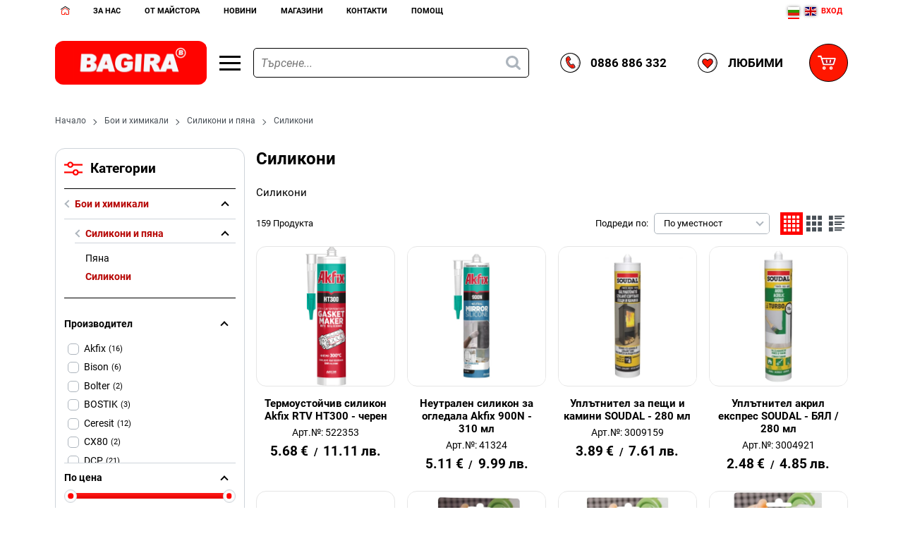

--- FILE ---
content_type: text/html; charset=UTF-8
request_url: https://www.bagira.bg/%D0%B1%D0%BE%D0%B8-%D0%B8-%D1%85%D0%B8%D0%BC%D0%B8%D0%BA%D0%B0%D0%BB%D0%B8/%D1%81%D0%B8%D0%BB%D0%B8%D0%BA%D0%BE%D0%BD%D0%B8-%D0%B8-%D0%BF%D1%8F%D0%BD%D0%B0/%D1%81%D0%B8%D0%BB%D0%B8%D0%BA%D0%BE%D0%BD%D0%B8
body_size: 81710
content:
        <!DOCTYPE html>
        <html lang="bg" data-theme="themes/bagira/" data-urlbase="/">
        <head>
            <base href="https://www.bagira.bg/">
            <title>Силикони | Bagira</title>
            <meta charset="UTF-8">
            <meta name="description" content="Силикони  - Изберете от над  159  продукта на цени, започващи от 🔨 0.77   €. 🔨  Бърза доставка ➤ Поръчайте онлайн на  Технически хипермаркет - БАГИРА - електронен магазин .">
            <meta name="viewport" content="width=device-width, initial-scale=1.0, minimum-scale=1.0, maximum-scale=2.0, viewport-fit=cover">
                        <meta name="google-site-verification" content="6dqRHilFO-jVkvUbfwNUnAGSF6Ks2vvFMnzF7EG5QqU">
                        <meta name="keywords" content="силикони">
                        <meta name="robots" content="index, follow">
                        <link rel="canonical" href="https://www.bagira.bg/%D0%B1%D0%BE%D0%B8-%D0%B8-%D1%85%D0%B8%D0%BC%D0%B8%D0%BA%D0%B0%D0%BB%D0%B8/%D1%81%D0%B8%D0%BB%D0%B8%D0%BA%D0%BE%D0%BD%D0%B8-%D0%B8-%D0%BF%D1%8F%D0%BD%D0%B0/%D1%81%D0%B8%D0%BB%D0%B8%D0%BA%D0%BE%D0%BD%D0%B8">
            		<link rel="preload" href="/fonts/roboto_latin_regular.woff2" as="font" type="font/woff2" crossorigin>
        <link rel="preload" href="/fonts/roboto_latin_bold.woff2" as="font" type="font/woff2" crossorigin>
		<link rel="preload" href="/fonts/roboto_cyrillic_regular.woff2" as="font" type="font/woff2" crossorigin>
		<link rel="preload" href="/fonts/roboto_cyrillic_bold.woff2" as="font" type="font/woff2" crossorigin>
                    <link rel="preload" href="/themes/bagira/vendor.447.css" as="style" type="text/css">
            <link rel="preload" href="/themes/bagira/main.447.css" as="style" type="text/css">
            <link rel="preload" href="/themes/bagira/vendor.447.js" as="script" type="text/javascript">
            <link rel="preload" href="/themes/bagira/main.447.js" as="script" type="text/javascript">
            <link rel="stylesheet" type="text/css" href="/themes/bagira/vendor.447.css">
            <link rel="stylesheet" type="text/css" href="/themes/bagira/main.447.css">
                        <link rel="apple-touch-icon" href="/resources/apple-touch-icon.png">
                            <link rel="next" href="/%D0%B1%D0%BE%D0%B8-%D0%B8-%D1%85%D0%B8%D0%BC%D0%B8%D0%BA%D0%B0%D0%BB%D0%B8/%D1%81%D0%B8%D0%BB%D0%B8%D0%BA%D0%BE%D0%BD%D0%B8-%D0%B8-%D0%BF%D1%8F%D0%BD%D0%B0/%D1%81%D0%B8%D0%BB%D0%B8%D0%BA%D0%BE%D0%BD%D0%B8/p2" />
                                        <link rel="icon" type="image/ico" href="/resources/favicon.ico">
                                        <link rel="icon" type="image/png" sizes="64x64" href="/resources/favicon64.png">
                    <link rel="alternate" type="application/rss+xml" title="Технически хипермаркет - БАГИРА - електронен магазин RSS feed"
            href="/rss_feed/view/1" />
                    <meta property="og:type" content="website">
            <meta property="og:title" content="Силикони | Bagira">
            <meta property="og:description" content="Силикони  - Изберете от над  159  продукта на цени, започващи от 🔨 0.77   €. 🔨  Бърза доставка ➤ Поръчайте онлайн на  Технически хипермаркет - БАГИРА - електронен магазин .">
            <meta property="og:image" content="https://www.bagira.bg/resources/fb_cover_bagira-min.jpg">
            <meta property="og:site_name" content="Bagira">
            <meta property="og:url" content="https://www.bagira.bg/%D0%B1%D0%BE%D0%B8-%D0%B8-%D1%85%D0%B8%D0%BC%D0%B8%D0%BA%D0%B0%D0%BB%D0%B8/%D1%81%D0%B8%D0%BB%D0%B8%D0%BA%D0%BE%D0%BD%D0%B8-%D0%B8-%D0%BF%D1%8F%D0%BD%D0%B0/%D1%81%D0%B8%D0%BB%D0%B8%D0%BA%D0%BE%D0%BD%D0%B8">
                                        <meta name="theme-color" content="#DA241C">
                <meta name="msapplication-navbutton-color" content="#DA241C">
                <meta name="apple-mobile-web-app-status-bar-style" content="#DA241C">
                            <meta property="fb:app_id" content="734633012182336">
                        <script data-group="marketing">
            class TheMarketerPixel {
                constructor (api_key) {
                    var mktr = document.createElement("script");
                        mktr.async = true;
                    mktr.src = "https://t.themarketer.com/t/j/" + api_key;
                    var s = document.getElementsByTagName("script")[0];
                    s.parentNode.insertBefore(mktr,s);
                }
                event(name, data) {
                    var poll = setInterval(function () {
                        if (typeof dataLayer != 'undefined') {
                            switch (name) {
                                case 'forgot_password':
                                    dataLayer.push({
                                        event: "__sm__set_email",
                                        email_address: data.email,
                                        firstname: "",
                                        lastname: ""
                                    });
                                break;
                                case 'register':
                                    data.name = data.name.split(' ');
                                    dataLayer.push({
                                        event: "__sm__set_email",
                                        email_address: data.email,
                                        firstname: data.name[0],
                                        lastname: data.name[data.name.length - 1]
                                    });
                                    dataLayer.push({
                                        event: "__sm__set_phone",
                                        phone: data.phone,
                                    });
                                break;
                                case 'contact':
                                    data.name = data.name.split(' ');
                                    dataLayer.push({
                                        event: "__sm__set_email",
                                        email_address: data.email,
                                        firstname: data.name[0],
                                        lastname: data.name[data.name.length - 1]
                                    });
                                    dataLayer.push({
                                        event: "__sm__set_phone",
                                        phone: data.phone,
                                    });
                                break;
                                case 'subscribe':
                                    dataLayer.push({
                                        event: "__sm__set_email",
                                        email_address: data.email,
                                        firstname: "",
                                        lastname: ""
                                    });
                                break;
                                case 'unsubscribe':
                                break;
                                case 'homepage':
                                    dataLayer.push({
                                        event: "__sm__view_homepage"
                                    });
                                break;
                                case 'brand':
                                    dataLayer.push({
                                        event: "__sm__view_brand",
                                        name: data.name
                                    });
                                break;
                                case 'category':
                                    dataLayer.push({
                                        event: "__sm__view_category",
                                        category: data.hierarchy
                                    });
                                break;
                                case 'add_to_cart':
                                    dataLayer.push({
                                        event: "__sm__add_to_cart",
                                        product_id: data.id,
                                        quantity: data.quantity,
                                        variation: data.variation
                                    });
                                break;
                                case 'add_to_wishlist':
                                    dataLayer.push({
                                        event: "__sm__add_to_wishlist",
                                        product_id: data.id,
                                        variation: data.variation
                                    });
                                break;
                                case 'remove_from_wishlist':
                                    dataLayer.push({
                                        event: "__sm__remove_from_wishlist",
                                        product_id: data.id,
                                        variation: data.variation
                                    });
                                break;
                                case 'initiate_checkout':
                                    dataLayer.push({
                                        event: "__sm__initiate_checkout"
                                    });
                                break;
                                case 'remove_from_cart':
                                    dataLayer.push({
                                        event: "__sm__remove_from_cart",
                                        product_id: data.id,
                                        quantity: data.quantity,
                                        variation: data.variation
                                    });
                                break;
                                case 'purchase':
                                    data.sale.event = '__sm__order';
                                    dataLayer.push(data.sale);
                                break;
                                case 'product':
                                    dataLayer.push({
                                        event: "__sm__view_product",
                                        product_id: data.id
                                    });
                                break;
                                case 'search':
                                    dataLayer.push({
                                        event: "__sm__search",
                                        search_term: data.search
                                    });
                                break;
                            }
                            clearInterval(poll);
                        }
                    }, 1000);
                }
            }
            window.themarketer_pixel = new TheMarketerPixel('V24OIMBE');
            </script>
                    <script>
                window.mobile_app = 0;
                window.curr = {
                    sign: '€',
                    signPos: '1',
                    signSep: ' ',
                    rate: '1',
                    code: 'EUR',
                };
                window.lang={"add_to_wishlist":"Добави в любими","are_you_sure":"Сигурни ли сте?","categories":"Категории","choose_option":"Моля изберете опция!","close_all":"Затвори всички","dropzone_cancel_upload":"Отмяна на качването","dropzone_cancelupload_confirmation":"Сигурни ли сте, че искате да отмените това качване?","dropzone_default_message":"Прикачи снимка","dropzone_fallback_message":"Вашият браузър не поддържа качване на файлове чрез плъзгане и пускане.","dropzone_file_too_big":"Файлът е твърде голям ({{filesize}}MiB). Максимален размер: {{maxFilesize}}MiB.","dropzone_invalid_file_type":"Не можете да качвате файлове от този тип.","dropzone_max_files_exceeded":"Не можете да качвате повече файлове.","dropzone_response_error":"Сървърът отговори с код {{statusCode}}.","dropzone_upload_canceled":"Качването е отменено.","from":"От","incorrect_email":"Уверете се, че ел. пощата ви е въведена правилно!","incorrect_phone":"Уверете се, че телефонът ви е въведен правилно!","open_all":"Отвори всички","outstock_short":"Неналичен","please_choose_variant":"Моля изберете вариант!","please_fill":"Моля попълнете!","promo_valid":"Валидност на промоцията","range_from":"От","remove_from_wishlist":"Премахни от любими","search_empty_msg":"Моля въведете текст в полето за търсене!","see_less":"Виж по-малко","show_less_filters":"Покажи по-малко филтри","show_more_filters":"Покажи още филтри","wishlist_added":"Продуктът беше добавен успешно във Вашият списък с любими.","wishlist_removed":"Продуктът беше премахнат успешно от Вашият списък с любими."};            </script>
                    </head>
        <body id="products"
            class="cat-page cat-page--409 cat-parent--408">
            		<div class="gtranslate_wrapper header__topbar-mobile-flags display-mobile" style="align-items: center;display: inline-flex;"></div>
	        <header class="js-header header">
                <div class="js-mainMenu menu display-mobile">
            <div class="menu__main">            <div class="menu__item  menu__item--flag-73">
                                <a class="menu__cat menu__cat--has-icon"
                    href="/promocii"
                    title="Промоции"
                     data-type="promo">
                                            <svg class="svg svg--promo-products"
                            aria-label="promo-products" role="img">
                            <use xlink:href="#svg-promo-products"></use>
                        </svg>
                    Промоции                </a>
                            </div>
                        <div class="menu__item  menu__item--flag-3">
                                <a class="menu__cat menu__cat--has-icon"
                    href="/novi-produkti"
                    title="Нови"
                     data-type="new">
                                            <svg class="svg svg--new-products"
                            aria-label="new-products" role="img">
                            <use xlink:href="#svg-new-products"></use>
                        </svg>
                    Нови                </a>
                            </div>
                        <div class="cats-menu__item">
                <div class="cats-menu__holder cats-menu__holder--closed">
                                        <a class="cats-menu__cat cats-menu__cat--has-icon" href="/%D0%BC%D0%B0%D1%88%D0%B8%D0%BD%D0%B8" title="Машини"><svg xmlns="http://www.w3.org/2000/svg" viewBox="0 0 32 32" style="enable-background:new 0 0 32 32" xml:space="preserve"><path d="M18.89 4c.77 0 1.35.61 1.43 1.35.02.16.13.1.2.1.36-.01.71.01 1.02.21.26.16.47.36.57.64.07.18.18.24.34.28.4.09.8.19 1.2.29.45.12.55.23.53.69-.01.25.05.32.31.31 1.13-.02 4.26 0 5.39-.01.22 0 .41.04.59.17.4.28.82.55 1.23.82.4.28.4.64 0 .92-.02.01-.8.5-1.27.74-.18.09-.37.25-.78.25-.55 0-4.54.01-5.25 0-.17 0-.21.05-.21.22 0 .61-.06.68-.65.82-.22.05-.43.12-.64.16-.4.08-.71.19-.93.61-.25.49-.77.66-1.32.62-.23-.02-.31.04-.36.28-.13.72-.71 1.17-1.47 1.18-2.45 0-4.9.01-7.35-.01-.25 0-.32.05-.29.31.11.95.36 1.85.79 2.71.28.56.08.86-.55.87-.67 0-1.33.01-2 0-.19 0-.23.05-.23.23.01.79.01 1.58 0 2.36 0 .15.05.27.12.4.67 1.2 1.33 2.39 1.99 3.59.08.15.17.23.34.21 1.19-.14 2.02.53 1.91 1.92-.04.47 0 .95-.01 1.42-.01.76-.43 1.29-1.18 1.46-.01 0-.02.03-.03.05H1.08c-.5-.21-.86-.57-1.08-1.08v-2.67c.24-.47.52-.9 1.08-1.04.1-.02.11-.14.15-.21.43-.86.88-1.72 1.29-2.59 1.23-2.6 1.15-5.16-.24-7.67a.577.577 0 0 0-.43-.32C.99 14.38.4 13.84.1 12.99c0-.01-.06-.27-.07-.42C.01 11.47 0 7.36 0 6.15c0-.89 1.2-2.07 2.12-2.07.45 0 16.21-.08 16.77-.08zM4.48 22.41c.88.12 1.37-.38 1.34-1.25-.04-1.14.02-2.28-.02-3.42-.02-.58.12-1.04.53-1.47.47-.49.87-1.04 1.34-1.6H3.28c1.29 2.54 1.42 5.1.4 7.74h.8zm3.92 2.91h1.9c-.65-1.17-1.27-2.3-1.9-3.43-.12-.21-.18-.42-.18-.66.01-1.78 0-3.55 0-5.33v-.29c-.1-.01-.13.06-.16.1-.39.47-.78.95-1.18 1.42-.1.11-.11.23-.11.36v3.7c0 .34-.03.66-.13.98-.42.86-1.11 1.26-2.07 1.22-.39-.02-.78 0-1.18 0-.1 0-.2-.02-.26.1-.3.6-.6 1.2-.91 1.83H8.4zM5.8 4.98c-1.12 0-2.23-.01-3.35-.01-.86 0-1.48.63-1.48 1.49v5.75c0 .18.01.36.11.52.08.44.7.97 1.32.96 1.35-.01 2.7-.01 4.05 0 .27 0 .33-.07.33-.34-.01-2.61-.01-5.23-.01-7.85v-.3c0-.17-.04-.24-.22-.23-.24.01-.5.01-.75.01zM.98 27.75c0 .25-.01.5-.01.76 0 .57.13.7.68.7h10.43c.33-.03.49-.2.5-.53.01-.62.01-1.23 0-1.85 0-.35-.18-.53-.52-.53-1.12 0-2.24 0-3.35.01-2.41 0-4.82-.01-7.22-.01-.32 0-.5.19-.51.51-.02.32-.01.63 0 .94zm6.77-15.03c0 .24.01.49-.01.73-.02.2.06.25.25.25 3.59-.01 7.18 0 10.76 0 .43 0 .6-.17.6-.61V5.61c0-.47-.16-.63-.64-.63-.27 0-.54.01-.82.01-2.16 0-4.31-.01-6.47-.01H7.97c-.13 0-.25-.03-.25.18.03 2.52.03 5.04.03 7.56zm12.57-3.4v2.66c0 .09-.06.22.11.26.53.12.85-.12.85-.66V7.11c0-.55-.15-.68-.7-.69-.21 0-.27.06-.27.27.02.87.01 1.75.01 2.63zm-9.47 8.25c-.3-.74-.49-1.46-.6-2.21-.04-.23.08-.56-.13-.67-.2-.1-.49-.02-.74-.03-.15-.01-.18.06-.18.19.01.85.01 1.69 0 2.54 0 .15.05.19.19.18h1.46zM22.26 9.3v1.12c0 .73 0 .73.72.54.18-.05.26-.13.25-.33-.01-.73-.01-1.45-.01-2.18 0-.73 0-.73-.71-.87-.18-.03-.26 0-.26.2.01.51.01 1.02.01 1.52zm4.86-.45h-2.18c-.79 0-.79 0-.75.79v.06c-.01.09.04.12.12.12h.99c.08 0 1.12-.05 1.17-.11.21-.27.41-.54.65-.86zm.49.97h1.15c.08 0 1.16 0 1.23-.05.19-.15.56-.24.56-.44 0-.19-.36-.29-.57-.43-.17-.11-1.63-.07-1.72.06-.2.26-.4.53-.65.86z" style="fill:#010101"/><path style="fill:#36a9e1" d="M7.75 12.72c0-2.52 0-5.05-.01-7.57 0-.22.12-.18.25-.18h3.45c2.16 0 4.31.01 6.47.01v1.95c0 .1.03.2-.06.28-.3-.2-.62-.31-.99-.31-2.2.01-4.41 0-6.61 0-.9 0-1.52.62-1.52 1.51v1.76c0 .98.6 1.58 1.58 1.58h6.49c.39 0 .73-.09 1.05-.31.26.57-.25 1.28-.92 1.28H7.75z"/><path style="fill:#1d71b8" d="M8.7 26.31c1.12 0 2.24-.01 3.35-.01.34 0 .52.19.52.53.01.62.01 1.23 0 1.85 0 .33-.17.5-.5.53-.07.01-.14 0-.21 0H1.64c-.55 0-.69-.13-.68-.7 0-.25.01-.5.01-.76h6.77c.26 0 .48-.1.68-.28.35-.33.29-.75.28-1.16z"/><path style="fill:#36a9e1" d="M1.08 12.73c-.1-.16-.11-.34-.11-.52V6.46c0-.86.63-1.49 1.48-1.49 1.12 0 2.23 0 3.35.01v7.83c-1.2 0-4.44-.08-4.72-.08z"/><path d="M5.81 5.94v.96c-1.2 0-2.4 0-3.6.01-.2 0-.28-.04-.28-.26 0-.71-.01-.71.7-.71h3.18zm0 2.43v.96c-1.2 0-2.4 0-3.6.01-.2 0-.28-.04-.28-.26 0-.71-.01-.71.7-.71h3.18zm0 2.43v.96c-1.2 0-2.4 0-3.6.01-.2 0-.28-.04-.28-.26 0-.71-.01-.71.7-.71h3.18z"/><path style="fill:#1d71b8" d="M17.84 7.21c.1-.08.06-.18.06-.28V4.98c.27 0 .54-.01.82-.01.48 0 .64.16.64.63v7.48c0 .44-.17.61-.6.61H8c-.19 0-.27-.05-.25-.25.02-.24.01-.48.01-.73 3.05 0 6.11 0 9.16.01.67 0 1.18-.71.92-1.28.4-.36.57-.81.55-1.35-.02-.51-.02-1.03 0-1.54.02-.53-.15-.98-.55-1.34zM6.65 22.18c.1-.32.13-.65.13-.98-.01-1.23 0-2.46 0-3.7 0-.13.01-.25.11-.36.4-.47.79-.94 1.18-1.42.04-.04.06-.11.16-.1v5.62c0 .24.06.45.18.66.63 1.12 1.25 2.25 1.9 3.43h-1.9c-.02-.07-.04-.14-.07-.2-.33-.6-.65-1.2-1-1.79-.23-.39-.39-.82-.69-1.16zM5.81 9.82V4.98c.25 0 .5 0 .75-.01.17-.01.21.05.21.23v.3c0 2.62 0 5.24.01 7.87 0 .27-.07.34-.33.34-1.35-.01-2.7-.01-4.05 0-.62 0-1.24-.52-1.32-.96.29 0 .57-.01.86-.01 1.17 0 2.34-.01 3.52.01.3 0 .39-.09.35-.37-.02-.2 0-.4 0-.6V9.82z"/><path style="fill:#36a9e1" d="M6.65 22.18c.3.34.46.77.69 1.16.35.59.67 1.19 1 1.79.03.06.05.13.07.2H2.25c.31-.63.61-1.23.91-1.83.06-.12.16-.1.26-.1.39 0 .79-.01 1.18 0 .94.04 1.63-.36 2.05-1.22zm2.05 4.13c0 .41.07.83-.28 1.16-.2.18-.41.28-.68.28H.97c0-.31-.01-.63-.01-.94.01-.32.19-.51.51-.51 2.42 0 4.83.01 7.23.01z"/><path style="fill:#fcd000" d="M7.66 14.68H3.27c1.29 2.54 1.42 5.1.4 7.74h.8c.88.12 1.37-.38 1.34-1.25-.04-1.14.02-2.28-.02-3.42-.02-.58.12-1.04.53-1.47.47-.49.88-1.04 1.34-1.6z"/><path style="fill:#1d71b8" d="M20.32 9.32c0-.88.01-1.75 0-2.63 0-.21.06-.27.27-.27.55.01.7.14.7.69v4.47c0 .54-.32.78-.85.66-.18-.04-.11-.17-.11-.26-.01-.89-.01-1.77-.01-2.66z"/><path d="M10.85 17.57H9.38c-.14 0-.19-.03-.19-.18.01-.85.01-1.69 0-2.54 0-.14.03-.2.18-.19.25.01.54-.07.74.03.21.11.1.44.13.67.12.75.31 1.48.61 2.21z" style="fill:#ff1700"/><path style="fill:#1d71b8" d="M22.26 9.3c0-.5.01-1.01 0-1.51 0-.21.08-.24.26-.2.71.14.71.14.71.87s-.01 1.45.01 2.18c0 .2-.07.28-.25.33-.72.19-.72.19-.72-.54-.01-.38-.01-.76-.01-1.13z"/><path style="fill:#fcd000" d="M27.12 8.85c-.24.32-.45.59-.65.86-.04.06-1.09.11-1.17.11h-.99c-.09 0-.13-.03-.12-.12v-.06c-.04-.79-.04-.79.75-.79h2.18zm.49.97c.24-.32.44-.6.65-.86.1-.13 1.55-.17 1.72-.06.21.14.57.24.57.43s-.37.28-.56.44c-.07.05-1.15.05-1.23.05h-1.15z"/><path d="M17.84 7.21c.4.36.57.81.55 1.35-.02.51-.02 1.03 0 1.54.02.54-.15.99-.55 1.35-.32.22-.66.31-1.05.31-2.16-.01-4.33 0-6.49 0-.99 0-1.58-.6-1.58-1.58V8.42c0-.9.62-1.51 1.52-1.51h6.61c.37 0 .69.1.99.3zm-8.15 2.6c0 .14-.01.28-.01.42.01.36.18.55.53.55h6.67c.34 0 .52-.18.53-.52.01-.62.01-1.23 0-1.85 0-.34-.18-.53-.52-.53-.31-.01-.62 0-.94.01-1.92 0-3.85-.01-5.77-.01-.32 0-.51.19-.51.51 0 .48.01.95.02 1.42z"/><path style="fill:#36a9e1" d="M9.69 9.81c0-.47-.01-.95-.01-1.42 0-.32.19-.51.51-.51 1.92 0 3.85 0 5.77.01 0 .32.01.65 0 .97 0 .54-.41.95-.96.96-1.77 0-3.54 0-5.31-.01z"/><path style="fill:#1d71b8" d="M9.69 9.81c1.77 0 3.55.01 5.32 0 .55 0 .95-.41.96-.96.01-.32 0-.65 0-.97.31 0 .62-.01.94-.01.34.01.51.19.52.53.01.62.01 1.23 0 1.85 0 .34-.19.52-.53.52h-6.67c-.36 0-.53-.19-.53-.55-.03-.12-.02-.27-.01-.41z"/><path d="M10.94 7.49h.96c0 1.2 0 .51.01 1.71 0 .2-.04.45-.26.45-.71 0-.71.01-.71-.7V7.49zm2.19 0h.96c0 1.2 0 .51.01 1.71 0 .2-.04.45-.26.45-.71 0-.71.01-.71-.7-.01-1.07 0-.41 0-1.46zm2.18 0h.96c0 1.2 0 .51.01 1.71 0 .2-.04.45-.26.45-.71 0-.71.01-.71-.7V7.49z"/></svg>Машини</a>
                                            <span class="cats-menu__arrow js-toggle-cats js-load-listcats" data-id="5" data-type="categoryList"></span>
                                    </div>
                            </div>
                        <div class="cats-menu__item">
                <div class="cats-menu__holder cats-menu__holder--closed">
                                        <a class="cats-menu__cat cats-menu__cat--has-icon" href="/%D0%BC%D0%B0%D0%BB%D0%BE%D0%B3%D0%B0%D0%B1%D0%B0%D1%80%D0%B8%D1%82%D0%BD%D0%B0-%D0%B8-%D0%B3%D1%80%D0%B0%D0%B4%D0%B8%D0%BD%D1%81%D0%BA%D0%B0-%D1%82%D0%B5%D1%85%D0%BD%D0%B8%D0%BA%D0%B0" title="Малогабаритна и градинска техника"><svg xmlns="http://www.w3.org/2000/svg" viewBox="0 0 32 32" style="enable-background:new 0 0 32 32" xml:space="preserve"><path style="fill:#030202" d="M.11 5.18c.31-.66 1.06-1.04 1.76-.89.76.16 1.29.76 1.29 1.51 0 1.02.06 2.04-.04 3.06-.01.07.01.12.07.17.87.69 1.74 1.38 2.65 2.11V9.1c0-.45.38-.72.75-.54.23.11.31.31.31.56v2.65c0 .15.04.25.16.34 3.08 2.45 6.16 4.9 9.29 7.28.03.02.07.04.12.08.07-.12.04-.24.04-.36 0-.5-.01-1 0-1.5.02-1 .67-1.65 1.68-1.65 1.45 0 2.9-.03 4.35.01 1.82.05 3.31.82 4.46 2.22.13.15.18.32.18.51v2c0 .58-.3.95-.87 1.09-.1.02-.2.02-.2.18.01.75 0 1.51 0 2.34.48-.65 1.03-1.07 1.72-1.29 1.81-.56 3.68.54 4.09 2.4.01.03.07.38.06.74s-.1.7-.11.75c-.55 1.99-2.82 2.96-4.62 1.96a.983.983 0 0 0-.5-.13H15.61c-.18 0-.34.03-.51.11-1.68.8-3.67.42-4.92-.95a.686.686 0 0 0-.56-.25c-.95-.02-1.89-.15-2.81-.39-3.09-.79-5.18-2.64-6.03-5.77-.52-1.9-.45-3.83-.18-5.76.12-.87.41-1.68 1.04-2.32.19-.2.12-.26-.05-.38-.46-.34-.92-.68-1.37-1.03a.513.513 0 0 1-.09-.75c.18-.23.46-.27.73-.1.07.04.14.1.2.15 4.02 3.1 8.03 6.19 12.04 9.29.15.11.29.17.48.18.91.05 1.76.35 2.41.98.41.4.89.5 1.38.63.06.01.12.05.17-.01.11-.13-.02-.54-.19-.57-.44-.1-.72-.37-.83-.8-.03-.13-.1-.2-.19-.26C11.7 17.25 7.19 13.6 2.66 9.98c-.12-.11-.23-.13-.41-.04-.85.42-1.82.03-2.18-.86C.06 9.07 0 8.69 0 8.55c-.01-.68.01-2.19.03-2.93.01-.17.07-.43.08-.44zm23.46 12.03c-.04-.05-.09-.05-.14-.04-.37-.12-.76-.13-1.14-.13h-3.91c-.66 0-.8.15-.79.81 0 .18.04.25.24.25 2.24-.01 4.48-.01 6.72-.01h.85c-.6-.44-1.16-.76-1.83-.88zm.42 6.71c.28.07.56.14.84.22.17.05.23-.01.23-.18 0-.63-.01-1.27 0-1.9 0-.17-.06-.22-.22-.21-.28.01-.56.01-.84.01-1.58 0-3.16-.01-4.75-.01-.59 0-.58 0-.59.59 0 .21.07.28.27.32 1.03.23 2.06.49 3.09.73.66.15 1.32.29 1.97.43zm4.88 4.28c1.35.05 2.42-1.46 1.96-2.76-.31-.89-1.13-1.49-1.96-1.45-.83-.05-1.46.31-1.88 1-.45.72-.45 1.49 0 2.21.42.69 1.05 1.05 1.88 1zm-3.83-7.44c.29.01.58.01.87.02.16.01.22-.06.21-.22-.01-.39-.01-.79 0-1.18.01-.19-.07-.23-.24-.22-.28.01-.56.01-.84.01-2.41 0-4.82 0-7.23-.01-.2 0-.25.07-.24.25.01.34.02.69 0 1.03-.02.26.06.34.33.33 1.16-.01 2.31 0 3.47-.01 1.24.01 2.45 0 3.67 0zm-11.13 1.17c-.12-.03-.24-.07-.36-.08-1.37-.07-2.42.49-3.06 1.7-.63 1.19-.5 2.37.32 3.45.71.94 2.05 1.43 3.04 1.14.06 0 .13.02.18 0 1.3-.36 2.16-1.17 2.41-2.5.24-1.27-.16-2.36-1.21-3.17-.38-.28-.81-.53-1.32-.54zm11.07 5.76c.28.01.56.01.84.02.19.01.17-.08.11-.21-.31-.6-.39-1.24-.28-1.9.01-.09.03-.16-.09-.19-.31-.06-.61-.2-.94-.18-.1-.07-.23-.1-.35-.13-1.83-.44-3.66-.87-5.49-1.31-.48-.11-.96-.23-1.49-.36.55 1.55.32 2.94-.64 4.26h5.99c.78.01 1.56 0 2.34 0zM11.89 21c-.27-.21-.5-.39-.73-.56-2.75-2.12-5.51-4.24-8.26-6.37-.17-.13-.26-.13-.41.02-.32.33-.54.72-.65 1.15-.47 1.87-.5 3.74-.09 5.62.33 1.51 1 2.84 2.22 3.84 1.49 1.23 3.25 1.71 5.13 1.9.25.02.22-.08.16-.25-.32-.95-.3-1.9.07-2.84.46-1.2 1.32-2.01 2.56-2.51zM2.09 7.18V5.9c0-.34-.22-.58-.51-.59-.31 0-.55.24-.55.59-.01.85-.01 1.7 0 2.55 0 .35.24.6.55.59.3-.01.51-.25.51-.59.01-.42 0-.84 0-1.27z"/><path style="fill:#a5c405" d="M12.23 1c.01.05.05.05.09.06.32.09.49.31.46.57-.03.28-.26.48-.59.49h-.44c-.3 0-.5-.14-.57-.43-.06-.3.09-.49.35-.61.04-.02.11-.01.12-.08h.58z"/><path style="fill:#a6c507" d="M24.12 11.6c-.01.33-.19.54-.48.59-.28.04-.47-.09-.55-.35-.12-.39-.23-.78-.32-1.17-.06-.25.1-.5.36-.59.26-.09.5-.01.61.23.2.43.29.89.38 1.29zM13.39 3.51c.42.11.88.21 1.29.45.23.13.3.37.19.63-.1.25-.35.39-.61.31-.37-.1-.74-.22-1.1-.35a.536.536 0 0 1-.34-.6c.05-.26.28-.44.57-.44z"/><path style="fill:#a5c405" d="M19.67 8.66c-.01.24-.11.41-.32.5-.23.09-.47.1-.62-.12-.24-.35-.47-.71-.66-1.09-.12-.23-.05-.48.18-.63.22-.15.48-.16.66.04.31.35.54.76.74 1.18.02.04.02.09.02.12zm-4.35-6c-.35-.09-.77-.19-1.18-.33-.25-.09-.35-.39-.25-.63.1-.26.31-.4.59-.35.38.08.75.17 1.12.28.31.09.45.33.39.62-.05.25-.28.41-.67.41zm6.74 4.41c.18.02.34.11.44.28.17.32.35.63.51.96.14.3.03.59-.26.73-.28.14-.54.05-.7-.25-.17-.32-.35-.64-.5-.97-.17-.36.11-.76.51-.75zm-3.13-3.48c0 .37-.36.64-.69.47a8.5 8.5 0 0 1-1.12-.67c-.22-.15-.24-.45-.1-.67a.51.51 0 0 1 .66-.2c.37.18.73.41 1.06.66.13.1.19.25.19.41zm-2.28 6.6c.23.02.41.13.5.35.13.34.26.68.37 1.02.1.3-.05.58-.33.68-.28.1-.56-.03-.68-.33-.13-.34-.26-.68-.37-1.02-.1-.34.15-.69.51-.7zm3.39-5.75c.16.01.3.06.4.17.26.27.52.54.74.84.2.28.16.58-.09.77-.23.18-.51.14-.74-.12-.23-.25-.46-.51-.68-.77a.52.52 0 0 1-.08-.58c.07-.2.25-.28.45-.31zm.82 7.18c0 .33-.19.57-.46.61-.26.04-.46-.07-.55-.31-.14-.38-.27-.76-.36-1.15-.07-.27.06-.49.33-.59.26-.1.5-.02.62.21.22.39.31.85.42 1.23zm-4.57-6.74c.13.02.24.05.34.12.28.23.57.45.84.69.26.23.26.53.04.77-.22.23-.51.25-.78.03-.26-.22-.52-.44-.78-.67a.51.51 0 0 1-.14-.62c.09-.21.28-.3.48-.32zm-4 .87c.44.14.92.29 1.32.61.21.17.21.42.07.65-.15.23-.37.31-.62.21-.36-.14-.71-.3-1.05-.46-.27-.13-.34-.37-.26-.63.06-.25.25-.37.54-.38zM15 7.49a.4.4 0 0 1 .24.1c.34.31.65.65.87 1.05.14.26.02.49-.21.65-.23.16-.47.14-.65-.06-.27-.29-.52-.6-.75-.91-.13-.17-.13-.37-.01-.56.1-.18.25-.27.51-.27z"/><path style="fill:#a6c507" d="M23.45 14.1c0-.53.18-.79.54-.79.36 0 .54.26.54.79 0 .54-.17.8-.52.81-.37.01-.56-.26-.56-.81zm-5.32.12c.01.42-.18.67-.51.69-.32.02-.54-.22-.57-.61-.01-.13-.04-.27-.05-.4a.55.55 0 0 1 .45-.59c.27-.05.54.13.61.42.03.16.04.33.07.49zm3.18-.08c.01.07.02.14.02.22 0 .3-.21.52-.49.55a.542.542 0 0 1-.57-.43c-.04-.23-.05-.48-.04-.71.02-.26.2-.41.44-.45.27-.04.46.09.57.34.08.15.05.32.07.48z"/><path style="fill:#a5c405" d="M9.86 6.38c-.1 0-.21.01-.31 0-.29-.03-.49-.23-.51-.5-.02-.26.17-.52.44-.55.23-.03.48-.03.71 0 .27.03.47.28.46.54-.01.28-.22.49-.52.51h-.27zm1.05-2.13c-.54 0-.8-.17-.8-.52-.01-.36.26-.54.82-.54.53 0 .79.17.8.52 0 .37-.26.54-.82.54z"/><path style="fill:#f14234" d="M11.89 21c-1.25.49-2.1 1.31-2.57 2.51a4.14 4.14 0 0 0-.07 2.84c.05.17.08.27-.16.25-1.88-.19-3.64-.66-5.13-1.9-1.21-1.01-1.89-2.34-2.22-3.84-.41-1.88-.37-3.76.09-5.62.11-.44.33-.82.65-1.15.15-.15.24-.15.41-.02 2.75 2.13 5.51 4.25 8.26 6.37.24.18.47.35.74.56zm-8.26-2.56v-.37c0-.14.01-.27.01-.41 0-.37-.2-.61-.51-.62-.33-.01-.53.19-.56.57-.08 1 0 1.99.21 2.97.46 2.17 1.7 3.68 3.84 4.41.16.06.33.08.49.05.26-.06.39-.25.4-.49.01-.25-.11-.45-.37-.52-1.3-.33-2.24-1.1-2.84-2.29-.51-1.03-.66-2.15-.67-3.3z"/><path d="M24.98 27.69c-.78 0-1.56.01-2.34.01h-5.99c.96-1.32 1.2-2.71.64-4.26.52.13 1 .24 1.49.36 1.83.44 3.66.87 5.49 1.31.12.03.24.05.35.13-.01.09-.01.19-.02.28-.07.49-.08.97.07 1.44.07.25.27.46.31.73z" style="fill:#f24235"/><path style="fill:#7d8c92" d="M13.85 28.15c-.99.28-2.34-.21-3.04-1.14-.81-1.08-.95-2.26-.32-3.45.64-1.21 1.69-1.76 3.06-1.7.12.01.24.05.36.08.01.09.08.11.14.16 1.61 1.39 1.87 3.45.68 5.16-.25.34-.62.56-.88.89zm-.57-1.53c.89.01 1.61-.67 1.63-1.54.02-.88-.69-1.62-1.57-1.65-.86-.02-1.61.69-1.62 1.56-.02.9.66 1.62 1.56 1.63z"/><path d="M25.04 20.76c-1.22 0-2.44.01-3.66.01-1.16 0-2.31-.01-3.47.01-.26 0-.34-.08-.33-.33.02-.34.01-.69 0-1.03-.01-.18.04-.25.24-.25 2.41.01 4.82.01 7.23.01 0 .53 0 1.05-.01 1.58z" style="fill:#9d9d9d"/><path style="fill:#7d8c92" d="M28.87 28.2c-.83.04-1.46-.31-1.88-1-.45-.73-.45-1.49 0-2.21.42-.69 1.05-1.05 1.88-1 .01.03.02.06.04.08 1.03.97 1.21 2.25.5 3.46-.15.26-.42.4-.54.67zm.45-2.11c0-.29-.25-.54-.54-.53-.28.01-.53.28-.52.55.01.28.24.5.53.5.31.01.54-.21.53-.52z"/><path style="fill:#5f7c8a" d="M23.99 23.92c-.66-.15-1.32-.29-1.97-.44-1.03-.24-2.06-.49-3.09-.73-.2-.04-.27-.11-.27-.32.01-.59 0-.59.59-.59 1.58 0 3.16.01 4.75.01-.01.69-.01 1.38-.01 2.07z"/><path style="fill:#f14234" d="M24.55 18.1c-2.24 0-4.48 0-6.72.01-.2 0-.24-.07-.24-.25-.01-.67.13-.81.79-.81h3.91c.39 0 .77.01 1.14.13.04.05.08.06.14.04h.01c.01.15.16.17.25.24.26.19.53.36.72.64z"/><path style="fill:#535b5f" d="M13.85 28.15c.26-.33.63-.55.88-.9 1.19-1.71.93-3.77-.68-5.16-.05-.05-.13-.07-.14-.16.51.01.94.26 1.33.55 1.05.81 1.45 1.89 1.21 3.17-.25 1.33-1.12 2.14-2.41 2.5-.06.01-.13 0-.19 0zm15.02.05c.12-.27.4-.41.55-.67.7-1.22.52-2.49-.5-3.46-.02-.02-.03-.05-.04-.08.83-.04 1.65.56 1.96 1.45.45 1.31-.62 2.81-1.97 2.76z"/><path style="fill:#f14234" d="M2.09 7.18v1.28c0 .34-.22.58-.51.59-.31.01-.55-.24-.55-.59-.01-.85-.01-1.7 0-2.55 0-.35.24-.6.55-.59.3.01.51.25.51.59.01.42 0 .85 0 1.27z"/><path style="fill:#b81f1d" d="M24.98 27.69c-.05-.27-.24-.47-.32-.73-.14-.48-.14-.96-.07-1.44.01-.09.01-.19.02-.28.33-.02.63.11.94.18.12.02.1.1.09.19-.1.66-.02 1.3.28 1.9.07.13.08.22-.11.21-.27-.02-.55-.03-.83-.03z"/><path d="M23.99 23.92v-2.07c.28 0 .56 0 .84-.01.16-.01.22.05.22.21-.01.63-.01 1.27 0 1.9 0 .17-.06.23-.23.18-.27-.06-.55-.13-.83-.21z" style="fill:#37464e"/><path d="M25.04 20.76c0-.53.01-1.05.01-1.58.28 0 .56 0 .84-.01.17-.01.24.04.24.22-.01.39-.01.79 0 1.18 0 .16-.05.22-.21.22-.3-.02-.59-.02-.88-.03z" style="fill:#6b6b6b"/><path style="fill:#b81f1d" d="M24.55 18.1c-.19-.27-.46-.45-.72-.65-.09-.07-.24-.09-.25-.24.67.12 1.23.44 1.83.88-.35.01-.6.01-.86.01zm-.98-.89c-.06.03-.1.01-.14-.04.05 0 .1 0 .14.04z"/><path d="M3.63 18.44c.01 1.14.16 2.26.68 3.3.59 1.19 1.54 1.96 2.84 2.29.26.07.37.27.37.52-.01.25-.14.43-.4.49-.18.04-.34.01-.5-.04-2.13-.73-3.37-2.24-3.84-4.41-.21-.98-.29-1.97-.21-2.97.03-.38.23-.59.56-.57.31.01.51.25.51.62 0 .14-.01.27-.01.41v.36z" style="fill:#040101"/><path d="M13.28 26.62c-.9-.01-1.58-.73-1.56-1.63.02-.87.76-1.58 1.62-1.56.89.02 1.59.76 1.57 1.65-.02.87-.74 1.55-1.63 1.54zm.04-2.13a.536.536 0 0 0-.54.53c0 .29.21.51.5.52.31.01.55-.2.56-.5.02-.27-.23-.54-.52-.55z" style="fill:#020202"/><path style="fill:#030202" d="M29.32 26.09c0 .31-.22.53-.53.53-.29 0-.52-.22-.53-.5-.01-.28.24-.55.52-.55.29-.02.54.22.54.52z"/><path style="fill:#5f7c8a" d="M13.32 24.49c.28.01.54.27.52.55a.51.51 0 0 1-.56.5.506.506 0 0 1-.5-.52c.01-.28.26-.53.54-.53z"/></svg>Малогабаритна и градинска техника</a>
                                            <span class="cats-menu__arrow js-toggle-cats js-load-listcats" data-id="7" data-type="categoryList"></span>
                                    </div>
                            </div>
                        <div class="cats-menu__item">
                <div class="cats-menu__holder cats-menu__holder--closed">
                                        <a class="cats-menu__cat cats-menu__cat--has-icon" href="/%D0%B8%D0%BD%D1%81%D1%82%D1%80%D1%83%D0%BC%D0%B5%D0%BD%D1%82%D0%B8" title="Инструменти"><svg xmlns="http://www.w3.org/2000/svg" viewBox="0 0 32 32" style="enable-background:new 0 0 32 32" xml:space="preserve"><path style="fill:#201915" d="M30.81 9.2c-.69 3-3.35 5.21-6.42 5.31-1.27.04-2.34.5-3.22 1.42-4.42 4.55-8.86 9.09-13.28 13.64-.69.71-1.46 1.21-2.46 1.34-.01 0-.37.03-.72.02-.32-.01-.63-.06-.67-.08-1.47-.38-2.46-1.29-2.87-2.75-.41-1.45-.04-2.75 1.03-3.81 2.31-2.28 4.64-4.54 6.97-6.8 2.27-2.21 4.53-4.44 6.81-6.63 1.07-1.03 1.55-2.26 1.5-3.72 0-.16-.11-.22-.19-.31-.35-.33-.66-.69-.76-1.18-.27-1.37.92-2.51 2.27-2.17.16.04.24.01.35-.11 2-2.28 4.91-2.97 7.72-1.84.19.08.39.16.58.25-.04.12-.14.18-.21.26-1.52 1.52-3.03 3.04-4.55 4.55-.18.17-.17.26.01.42.78.76 1.55 1.54 2.32 2.32.15.15.22.14.36-.01.08-.08 4.8-4.83 4.79-4.83.71 1.05.89 2.4.85 3.53-.05.55-.19 1.08-.21 1.18zm-12.4-1.22c-.12 1.49-.8 2.65-1.83 3.65-3.6 3.49-7.19 7.01-10.79 10.5-.16.16-.18.24-.01.4 1.21 1.2 2.42 2.4 3.62 3.62.2.2.29.2.49 0 3.51-3.62 7.03-7.22 10.54-10.84.75-.77 1.62-1.33 2.67-1.59.29-.07.58-.11.88-.16-.34-.34-.67-.67-.95-.94-.17.15-.37.3-.55.46-.7.65-1.66.65-2.34-.01-.42-.41-.83-.82-1.24-1.24-.66-.68-.65-1.65 0-2.34.17-.18.32-.37.47-.55-.28-.28-.61-.6-.96-.96zm11.38-1.73c-.1.09-.18.16-.25.24-1.38 1.38-2.76 2.75-4.13 4.14-.18.18-.27.2-.47.01C23 8.69 21.06 6.75 19.11 4.8c-.08-.08-.15-.16-.23-.22-.49-.38-1.18-.19-1.38.39-.13.38-.01.7.27.98.74.75 1.49 1.49 2.23 2.24.3.3.63.52 1.02.73.86.48 1.58 1.19 2.05 2.06.2.36.41.69.7.97.41.41.84.82 1.23 1.25.19.21.37.24.64.17 2.28-.61 4.04-2.59 4.33-4.93.08-.72.05-1.45-.18-2.19zM4.7 29.98c.95 0 1.63-.25 2.17-.78.67-.65 1.31-1.33 1.97-2 .09-.09.11-.15 0-.26-1.28-1.27-2.55-2.55-3.82-3.82-.1-.1-.16-.09-.26 0-.67.66-1.38 1.29-2.01 1.99-.83.91-1.01 1.99-.51 3.12.49 1.14 1.41 1.7 2.46 1.75zM25.71 2.2c-.04-.03-.05-.04-.06-.04-2.09-.56-4.3.13-5.78 1.82-.09.1-.07.15.01.24.6.59 1.19 1.18 1.78 1.78.13.13.19.06.27-.03.62-.63 1.25-1.25 1.88-1.88.63-.63 1.26-1.26 1.9-1.89zm-5.37 7.5c-.35-.02-.53.24-.74.46-.3.31-.31.68-.01.99.4.42.82.83 1.24 1.24.29.28.67.27.97 0 .09-.08.18-.17.27-.27.28-.32.29-.69-.01-.99-.4-.41-.81-.81-1.22-1.22a.637.637 0 0 0-.5-.21z"/><path style="fill:#cacfd7" d="M18.41 7.98c.36.36.68.69.95.96-.15.18-.3.37-.47.55-.65.69-.66 1.66 0 2.34.41.42.82.83 1.24 1.24.68.66 1.64.66 2.34.01.18-.17.37-.32.55-.46.28.28.61.6.95.94-.3.06-.59.1-.88.16-1.05.25-1.92.81-2.67 1.59-3.51 3.62-7.03 7.22-10.54 10.84-.2.2-.29.2-.49 0-1.2-1.22-2.4-2.42-3.62-3.62-.17-.17-.15-.25.01-.4 3.6-3.5 7.19-7.01 10.79-10.5 1.04-1.01 1.71-2.17 1.84-3.65zm-1.93 6.06c-.47.01-.82.14-1.11.43-1.26 1.26-2.53 2.52-3.78 3.78-.32.32-.46.72-.42 1.17.06.62.39 1.06.96 1.28.59.22 1.14.1 1.59-.34.73-.71 1.45-1.44 2.17-2.17.53-.53 1.07-1.05 1.59-1.59.45-.47.57-1.04.31-1.65-.25-.58-.73-.87-1.31-.91zm13.31-7.79c.22.74.26 1.46.17 2.19-.28 2.33-2.04 4.32-4.33 4.93-.26.07-.44.04-.64-.17-.4-.43-.82-.83-1.23-1.25-.28-.29-.5-.61-.7-.97a5.208 5.208 0 0 0-2.05-2.06c-.37-.21-.71-.43-1.01-.73-.75-.74-1.49-1.49-2.23-2.23-.28-.28-.4-.6-.27-.98.2-.58.9-.78 1.39-.39.08.07.16.15.23.22 1.94 1.94 3.89 3.88 5.83 5.84.19.2.29.17.47-.01 1.37-1.39 2.75-2.76 4.13-4.14.07-.08.15-.15.24-.25z"/><path style="fill:#f8d46e" d="M4.7 29.98c-1.04-.05-1.96-.61-2.46-1.74-.49-1.13-.32-2.21.51-3.12.63-.7 1.34-1.33 2.01-1.99.1-.09.16-.1.26 0 1.27 1.28 2.55 2.55 3.82 3.82.1.1.09.16 0 .26-.66.67-1.3 1.35-1.97 2-.55.52-1.22.77-2.17.77zm2.11-2.91c0-1.06-.87-1.92-1.94-1.92-1.06 0-1.92.88-1.92 1.94.01 1.06.88 1.92 1.95 1.92 1.05 0 1.91-.87 1.91-1.94z"/><path d="M25.71 2.2c-.64.64-1.27 1.26-1.89 1.89l-1.88 1.88c-.09.09-.15.16-.27.03-.58-.6-1.18-1.19-1.78-1.78-.08-.08-.1-.14-.01-.24 1.48-1.69 3.69-2.38 5.78-1.82 0 0 .01.01.05.04z" style="fill:#e4e6ea"/><path style="fill:#f8d46e" d="M20.34 9.7c.2-.01.36.07.5.2.41.4.82.81 1.22 1.22.3.31.29.68.01.99-.08.09-.17.18-.27.27-.3.27-.68.28-.97 0a29 29 0 0 1-1.24-1.24c-.29-.31-.28-.68.01-.99.2-.2.39-.46.74-.45z"/><path style="fill:#201915" d="M16.48 14.04c.58.04 1.06.33 1.32.92.26.61.14 1.17-.31 1.65-.52.54-1.06 1.06-1.59 1.59-.72.72-1.44 1.45-2.17 2.17-.45.44-1 .56-1.59.34-.58-.22-.91-.66-.96-1.28-.04-.45.1-.85.42-1.17l3.78-3.78c.28-.3.64-.43 1.1-.44zm-3.81 5.8c.22 0 .36-.13.5-.27l3.51-3.51c.07-.07.14-.14.19-.22a.53.53 0 0 0-.07-.67.53.53 0 0 0-.67-.07c-.08.05-.15.12-.22.19l-3.49 3.49c-.08.08-.15.15-.21.24-.11.17-.11.35-.01.53.1.19.26.28.47.29zm-5.86 7.23c0 1.07-.85 1.94-1.92 1.95-1.06.01-1.94-.86-1.95-1.92-.01-1.06.86-1.94 1.92-1.94 1.08-.01 1.94.85 1.95 1.91zm-2.88.01c0 .54.39.95.92.96.55.01.97-.39.98-.94a.948.948 0 0 0-.96-.96c-.52 0-.93.41-.94.94z"/><path style="fill:#f8d46e" d="M12.67 19.84a.53.53 0 0 1-.48-.29c-.1-.18-.09-.36.01-.53.06-.09.14-.17.21-.24l3.49-3.49c.07-.07.14-.14.22-.19a.53.53 0 0 1 .67.07c.18.18.21.45.07.67-.05.08-.12.15-.19.22l-3.51 3.51c-.13.14-.27.27-.49.27z"/></svg>Инструменти</a>
                                            <span class="cats-menu__arrow js-toggle-cats js-load-listcats" data-id="6" data-type="categoryList"></span>
                                    </div>
                            </div>
                        <div class="cats-menu__item">
                <div class="cats-menu__holder cats-menu__holder--closed">
                                        <a class="cats-menu__cat cats-menu__cat--has-icon" href="/%D1%81%D1%82%D1%80%D0%BE%D0%B8%D1%82%D0%B5%D0%BB%D1%81%D1%82%D0%B2%D0%BE-%D0%B8-%D0%BE%D0%B1%D0%BA%D0%BE%D0%B2" title="Строителство и обков"><svg xmlns="http://www.w3.org/2000/svg" viewBox="0 0 32 32" style="enable-background:new 0 0 32 32" xml:space="preserve"><path d="M15.32 30H1.69c-.56 0-.69-.13-.69-.69V10.72c0-.54.13-.67.68-.67l14.81.01c.32 0 .43-.08.46-.4.04-.48.1-.97.2-1.45a2.04 2.04 0 0 1 2.96-1.44c.63.32 1.25.67 1.86 1.02.18.1.26.1.36-.1.15-.31.32-.62.5-.92.08-.14.07-.21-.08-.29-.55-.32-.58-.44-.26-1l2.6-4.72c.41-.74 1.23-.98 1.92-.59.68.38.91 1.2.52 1.92l-2.02 3.67-.66 1.19c-.22.4-.44.46-.83.23-.2-.12-.31-.12-.42.12-.13.29-.29.56-.46.83-.11.17-.09.26.1.36.54.28 1.07.59 1.61.88.28.15.56.31.76.56.1.12.22.11.34.11H29c.52 0 .67.15.67.66v18.62c0 .52-.15.66-.69.66-4.55.02-9.1.02-13.66.02zm1.7-13.79c0 .5.21.85.63 1.06.45.22.88.14 1.27-.18l5.82-4.86c.69-.58.61-1.49-.17-1.92-1.6-.9-3.21-1.79-4.83-2.66-.77-.42-1.58.01-1.7.88l-.68 5.06-.34 2.62zm-1.29 9.03-4.96-.01c-.23 0-.31.06-.3.3v3.24c0 .22.06.28.28.28h9.95c.22 0 .29-.05.29-.28v-3.24c0-.24-.06-.3-.3-.3-1.66.02-3.31.01-4.96.01zm-2.25-.94h4.48c.21 0 .3-.04.29-.27v-3.27c0-.2-.05-.27-.26-.27H8.98c-.23 0-.28.08-.28.29v3.17c0 .27.06.36.35.36 1.46-.02 2.95-.01 4.43-.01zm10.49 0h4.48c.21 0 .3-.04.3-.27v-3.27c0-.24-.09-.27-.3-.27h-8.98c-.23 0-.28.07-.28.29.01 1.07.01 2.14 0 3.21 0 .28.09.33.34.32l4.44-.01zM5.98 15.76H2.23c-.22 0-.32.03-.31.29v3.24c0 .22.06.29.28.29h7.52c.25 0 .3-.08.3-.31-.01-1.07-.01-2.14 0-3.21 0-.24-.06-.31-.3-.3H5.98zM12.72 11c-1.25 0-2.5.01-3.75-.01-.22 0-.28.06-.28.28.01 1.07.01 2.14 0 3.21 0 .26.05.34.33.34 1.11-.02 2.22-.01 3.33-.01h3.62c.14 0 .28.04.31-.2.13-1.09.28-2.18.44-3.27.04-.27-.02-.36-.31-.36-1.23.03-2.46.02-3.69.02zM5.75 29.06h3.52c.18 0 .26-.03.26-.24v-3.33c0-.2-.06-.25-.25-.25H2.2c-.21 0-.27.07-.27.27v3.27c0 .23.08.28.29.28h3.53zm19.18-9.49c1.15 0 2.31-.01 3.46.01.29 0 .35-.09.34-.36a80.6 80.6 0 0 1 0-3.11c0-.27-.05-.36-.34-.35-1.87.02-3.75.03-5.62-.01-.57-.01-1.02.1-1.42.52-.14.14-.21.26-.21.46.01.85.02 1.69 0 2.54-.01.26.09.31.33.31 1.16-.02 2.31-.01 3.46-.01zm-4.72-2.33c-.3.25-.53.45-.77.63a2 2 0 0 1-2.29.2 2 2 0 0 1-1.05-2.04c.02-.21-.01-.27-.23-.27H11.2c-.22 0-.26.08-.26.28v3.18c0 .29.08.37.37.37l7.02-.01h1.65c.12 0 .24.02.24-.16-.02-.71-.01-1.41-.01-2.18zm5.12 8c-1.05 0-2.1.01-3.14 0-.21 0-.27.05-.27.26v3.3c0 .23.09.25.28.25h6.26c.22 0 .29-.05.29-.28v-3.24c0-.23-.05-.31-.3-.3-1.04.02-2.08.01-3.12.01zM4.86 24.3h2.6c.21 0 .3-.04.29-.27v-3.27c0-.2-.05-.27-.26-.27h-5.3c-.21 0-.27.07-.27.28v3.27c0 .21.06.27.27.27l2.67-.01zm-.02-9.49h2.64c.19 0 .28-.02.28-.25v-3.33c0-.17-.04-.24-.23-.24L2.19 11c-.19 0-.25.05-.25.25v3.3c0 .21.06.27.27.27l2.63-.01zm18.27 0h5.39c.17 0 .24-.04.24-.23v-3.36c0-.15-.02-.23-.2-.23h-2.22c-.13 0-.19.03-.18.18.06.86-.36 1.46-1.01 1.97-.67.52-1.31 1.08-2.02 1.67zM26.33.96c-.24 0-.35.16-.45.34l-2.17 3.94c-.3.55-.3.54.24.86.19.11.28.09.39-.11l1.37-2.5.99-1.8c.2-.39.01-.74-.37-.73z" style="fill:#242323"/><path d="m17.02 16.21.34-2.64.68-5.06c.12-.87.93-1.29 1.7-.88 1.62.88 3.22 1.76 4.83 2.66.78.44.86 1.34.17 1.92l-5.82 4.86c-.39.32-.81.4-1.27.18-.42-.18-.63-.53-.63-1.04z" style="fill:#d0d0de"/><path style="fill:#f37b4c" d="M15.73 25.24c1.65 0 3.3.01 4.96-.01.24 0 .3.07.3.3v3.24c0 .23-.07.28-.29.28h-9.95c-.22 0-.29-.06-.28-.28v-3.24c0-.24.07-.3.3-.3 1.65.02 3.3.01 4.96.01zm-2.25-.94c-1.48 0-2.96-.01-4.44.01-.29 0-.35-.08-.35-.36.02-1.06.01-2.12 0-3.17 0-.21.05-.29.28-.29h9.01c.21 0 .27.07.26.27v3.27c0 .23-.08.28-.29.27h-4.47zm10.49 0c-1.48 0-2.96-.01-4.44.01-.25 0-.35-.05-.34-.32.02-1.07.01-2.14 0-3.21 0-.22.05-.29.28-.29h8.98c.21 0 .3.04.3.27v3.27c0 .24-.09.27-.3.27h-4.48zM5.98 15.76c1.25 0 2.5.01 3.75-.01.24 0 .3.07.3.3-.01 1.07-.01 2.14 0 3.21 0 .23-.05.31-.3.31H2.21c-.23 0-.29-.08-.28-.29v-3.24c0-.26.09-.29.31-.29l3.74.01zM12.72 11c1.23 0 2.46.01 3.68-.01.3 0 .35.08.31.36-.16 1.09-.31 2.18-.44 3.27-.03.24-.17.2-.31.2h-3.62c-1.11 0-2.22-.01-3.33.01-.27 0-.33-.08-.33-.34.01-1.07.01-2.14 0-3.21 0-.22.06-.28.28-.28h3.76zM5.75 29.06H2.23c-.21 0-.29-.05-.29-.28v-3.27c0-.2.05-.27.27-.27h7.08c.19 0 .25.05.25.25v3.33c0 .21-.08.24-.26.24H5.75zm19.18-9.49h-3.46c-.24 0-.33-.05-.33-.31.02-.85.01-1.69 0-2.54 0-.2.07-.32.21-.46.4-.41.85-.53 1.42-.52 1.87.03 3.75.02 5.62.01.29 0 .35.08.34.35a80.6 80.6 0 0 0 0 3.11c0 .27-.05.36-.34.36h-3.46zm-4.72-2.33v2.17c0 .18-.12.16-.24.16h-1.65c-2.34 0-4.68-.01-7.02.01-.29 0-.38-.08-.37-.37.02-1.06.01-2.12 0-3.18 0-.2.04-.28.26-.28h4.67c.22 0 .25.06.23.27-.1.87.31 1.66 1.05 2.04a2 2 0 0 0 2.29-.2c.25-.17.48-.38.78-.62zm5.12 8c1.04 0 2.08.01 3.11-.01.25 0 .3.07.3.3v3.24c0 .23-.07.28-.29.28h-6.26c-.19 0-.28-.03-.28-.25v-3.3c0-.21.06-.27.27-.26h3.15zM4.86 24.3H2.19c-.21 0-.27-.06-.27-.27v-3.27c0-.2.06-.28.27-.28h5.3c.21 0 .26.07.26.27v3.27c0 .23-.08.28-.29.27l-2.6.01zm-.02-9.49H2.2c-.21 0-.27-.06-.27-.27v-3.3c.01-.19.07-.24.26-.24h5.33c.19 0 .23.06.23.24v3.33c0 .23-.09.25-.28.25l-2.63-.01zm18.27 0c.71-.59 1.35-1.15 2.01-1.67.65-.51 1.07-1.11 1.01-1.97-.01-.14.05-.17.18-.17h2.22c.18 0 .2.08.2.23v3.36c0 .19-.06.23-.24.23l-5.38-.01z"/><path d="M26.33.96c.38-.01.57.35.37.73-.32.61-.66 1.2-.99 1.8l-1.37 2.5c-.11.2-.2.22-.39.11-.54-.31-.54-.31-.24-.86l2.17-3.94c.1-.18.21-.35.45-.34z" style="fill:#fcea10"/></svg>Строителство и обков</a>
                                            <span class="cats-menu__arrow js-toggle-cats js-load-listcats" data-id="2" data-type="categoryList"></span>
                                    </div>
                            </div>
                        <div class="cats-menu__item">
                <div class="cats-menu__holder cats-menu__holder--closed">
                                        <a class="cats-menu__cat cats-menu__cat--has-icon" href="/%D0%B5%D0%BB-%D0%BC%D0%B0%D1%82%D0%B5%D1%80%D0%B8%D0%B0%D0%BB%D0%B8-%D0%B8-%D0%BE%D1%81%D0%B2%D0%B5%D1%82%D0%BB%D0%B5%D0%BD%D0%B8%D0%B5" title="Ел. материали и осветление"><svg xmlns="http://www.w3.org/2000/svg" viewBox="0 0 32 32" style="enable-background:new 0 0 32 32" xml:space="preserve"><path d="M29.04 16.19c-.25.71-.88 1.16-1.68 1.16-1.59.01-3.19.01-4.78 0-.24 0-.31.05-.3.3.05.7-.14 1.74-.64 2.25-1.17 1.19-3.22.7-3.7-.9-.07-.22-.16-.26-.37-.26-1.36.01-2.72.01-4.07 0-2.34 0-4.07-1.73-4.09-4.06 0-.36 0-.36-.35-.28a4.956 4.956 0 0 0-3.82 5c.07 2.3 1.81 4.27 4.12 4.68.31.05.63.07.95.07h7.24c.59 0 .66.07.68.65 0 .03.01.07.02.12.2-.07.34-.2.45-.35.15-.21.28-.42.42-.64.64-1.02 1.41-1.36 2.6-1.12.43.08.61.25.56.52-.06.28-.25.36-.7.29-.93-.16-1.3 0-1.8.81-.14.22-.28.45-.44.66-.24.32-.55.56-.94.66-.14.03-.18.09-.17.22.01.15 0 .31 0 .46 0 .37.01.38.4.41.55.04 1.06-.13 1.57-.31.74-.26 1.46-.61 2.24-.76.95-.18 1.68.15 2.16.99.17.29.28.61.37.94.07.27-.04.48-.27.55-.22.07-.43-.06-.52-.32-.07-.22-.14-.45-.25-.66-.31-.61-.71-.81-1.39-.67-.52.1-1 .31-1.5.5-.88.33-1.75.7-2.72.54-.15-.02-.1.1-.1.16-.01.28-.15.44-.43.47-.81 0-1.62-.01-2.42-.01-1.74 0-3.49.01-5.23.01-1.96-.03-3.73-.62-5.33-1.76-2.8-1.99-4.26-5.77-3.51-9.12.87-3.92 3.94-6.71 7.9-7.17.15-.02.2-.06.19-.21-.02-.35 0-.69.07-1.03.39-1.96 1.98-3.28 3.99-3.29h4.16c.19 0 .26-.05.31-.23.39-1.32 1.89-1.98 3.12-1.35.9.47 1.29 1.63 1.24 2.63-.01.24.04.32.3.32 1.59-.01 3.17-.01 4.76-.01.74 0 1.29.33 1.62 1 .07.13.16.33.16.74 0 .5-.19.83-.35 1.04-.36.46-.94.7-1.6.69-1.54-.04-3.08-.01-4.62-.01-.21 0-.28.04-.27.26.01 1.22.01 1.66 0 2.88 0 .22.04.29.28.28 1.6-.01 3.21-.01 4.81 0 .73 0 1.27.34 1.59 1 .03.07.14.35.15.66.02.26-.03.48-.07.6zM22.3 8.51c0 .33 0 .65-.01.98-.01.15.05.18.19.18 1.65 0 3.3 0 4.94-.01.51 0 .85-.36.88-.88-.01-.56-.38-.92-.95-.93H22.9c-.64.01-.64.01-.6.66zm0 6.87c0 .33 0 .65-.01.98-.01.15.05.18.19.18 1.65 0 3.29 0 4.94-.01.51 0 .85-.36.88-.88-.01-.56-.38-.93-.95-.93H22.9c-.64.01-.64.01-.6.66zm-3.65-6.26c0 .45-.01.89-.01 1.34v7.78c0 .68.36 1.22.94 1.42.94.33 1.88-.36 1.88-1.39v-7.98c0-.39-.01-.78-.01-1.17 0-1.04.03-2.07 0-3.11-.02-.75-.66-1.32-1.4-1.32-.75 0-1.39.58-1.41 1.35-.02 1.02.01 2.05.01 3.08zm-8.41.65c0 1.72-.06 3.44.01 5.15.07 1.63 1.34 2.91 2.89 2.98 1.13.05 2.27.01 3.41.01.35 0 .71 0 1.06.01.18.01.2-.06.2-.22V6.72c0-.2-.07-.23-.25-.23-1.32.01-2.64 0-3.96.01-.24 0-.47.02-.71.05-1.52.19-2.75 1.69-2.65 3.22zm7.16 16.08c.01-.19 0-.38.02-.57.03-.26-.07-.31-.32-.31-2.34.01-4.68.01-7.03 0-1.08 0-2.08-.33-2.99-.9-.83-.52-1.45-1.23-1.96-2.05-.02-.04-.03-.09-.05-.13a5.762 5.762 0 0 1 1.61-7.26c.74-.56 1.56-.94 2.47-1.09.19-.03.26-.1.25-.3-.02-.45-.01-.89-.01-1.34 0-.23 0-.46.01-.68.01-.16-.06-.21-.21-.18-.25.05-.5.08-.75.14-1.89.42-3.45 1.38-4.67 2.88-.62.76-1.11 1.6-1.38 2.55-.45 1.25-.54 2.53-.34 3.84.36 2.34 1.55 4.18 3.46 5.53 1.38.97 2.95 1.44 4.64 1.45h7.02c.11 0 .24.04.24-.16 0-.47 0-.95-.01-1.42z" style="fill:#030303"/><path d="M9.39 11.91c0 .45 0 .89.01 1.34.01.2-.06.27-.25.3-.92.15-1.74.53-2.47 1.09a5.762 5.762 0 0 0-1.61 7.26c.02.04.03.08.05.13-.11.13 0 .24.04.35.29.76.73 1.41 1.32 1.98 1.02.99 2.25 1.48 3.65 1.5 2.42.03 4.84.01 7.26.01.01.47.01.95.02 1.42 0 .2-.13.16-.24.16h-7.02c-1.7 0-3.27-.48-4.64-1.45-1.91-1.35-3.1-3.19-3.46-5.53-.2-1.31-.1-2.59.34-3.84.14-.02.14-.15.19-.24a9.1 9.1 0 0 1 1.14-1.62c.87-.97 1.9-1.73 3.11-2.23.83-.35 1.67-.59 2.56-.63z" style="fill:#746d77"/><path d="M16.55 17.91c-1.14 0-2.28.04-3.41-.01-1.55-.07-2.83-1.34-2.89-2.98-.07-1.72-.01-3.44-.01-5.15.11-.01.13-.12.18-.19.23-.32.47-.62.79-.85.54-.4 1.13-.68 1.8-.7 1.09-.03 2.19 0 3.28-.01.2 0 .27.06.26.26-.01.89 0 1.79-.01 2.68 0 .09.02.19-.08.25-.03-.02-.06-.03-.09-.05-.48-.35-.95-.7-1.43-1.05a.73.73 0 0 0-.8-.07c-.26.14-.4.36-.41.66 0 .2-.01.4 0 .6.02.2-.06.24-.25.24-.66-.01-1.31-.01-1.97 0-.4 0-.67.19-.78.52-.11.34-.01.64.31.88.75.55 1.49 1.1 2.24 1.65.26.19.55.25.84.1.3-.15.42-.42.42-.74v-.6c0-.11.03-.16.15-.16.61.01 1.22.01 1.83.01.03 1.56.03 3.14.03 4.71z" style="fill:#eff2f4"/><path d="M21.46 9.12c0 .39.01.78.01 1.17v7.98c0 1.03-.94 1.72-1.88 1.39-.59-.21-.94-.74-.94-1.42v-7.78c0-.45.01-.89.01-1.34.07 0 .11-.06.16-.1.66-.62 1.58-.68 2.31-.16.11.08.17.23.33.26z" style="fill:#f0f3f5"/><path d="M16.55 17.91v-4.73c.07 0 .14-.01.22-.01.42-.01.68-.18.79-.53.11-.33 0-.62-.33-.87l-.75-.57c.1-.06.08-.16.08-.25 0-.89-.01-1.79.01-2.68 0-.2-.06-.26-.26-.26-1.11.02-2.21-.01-3.3.02-.67.02-1.26.31-1.8.7-.32.24-.56.54-.79.85-.05.07-.07.17-.18.19-.1-1.53 1.13-3.03 2.67-3.22.23-.03.47-.04.71-.05 1.32 0 2.64 0 3.96-.01.18 0 .25.03.25.23-.01 3.66-.01 7.32 0 10.98 0 .16-.02.23-.2.22-.37-.01-.72 0-1.08-.01z" style="fill:#e4e9ed"/><path d="M21.46 9.12c-.16-.03-.22-.18-.34-.26-.73-.52-1.65-.45-2.31.16-.05.04-.09.09-.16.1 0-1.03-.03-2.06 0-3.08.02-.77.65-1.35 1.41-1.35.74 0 1.38.57 1.4 1.32.02 1.03 0 2.07 0 3.11z" style="fill:#e0e4e9"/><path style="fill:#655d65" d="M17.4 25.85c-2.42 0-4.84.01-7.26-.01-1.4-.01-2.63-.51-3.65-1.5a5.51 5.51 0 0 1-1.32-1.98c-.04-.11-.16-.22-.04-.35.51.82 1.13 1.53 1.96 2.05.91.58 1.91.9 2.99.91 2.34.01 4.68.01 7.03 0 .24 0 .35.05.32.31-.03.19-.02.38-.03.57z"/><path style="fill:#fcea10" d="M28.3 15.66c-.03.52-.37.88-.88.88-1.65.01-3.29 0-4.94.01-.14 0-.2-.03-.19-.18.01-.33.01-.65.01-.98h4.43c.53-.01 1.09-.08 1.57.27zm0-6.87c-.03.52-.37.88-.88.88-1.65.01-3.3 0-4.94.01-.14 0-.19-.03-.19-.18.01-.33.01-.65.01-.98h4.42c.54-.01 1.1-.07 1.58.27z"/><path style="fill:#655d65" d="M9.39 11.91c-.89.05-1.73.29-2.54.62-1.21.49-2.24 1.26-3.11 2.23a8.43 8.43 0 0 0-1.14 1.62c-.05.09-.06.22-.19.24.27-.95.76-1.79 1.38-2.55 1.22-1.5 2.77-2.47 4.67-2.88.25-.05.5-.09.75-.14.15-.03.22.02.21.18-.03.22-.03.45-.03.68z"/><path style="fill:#f9b233" d="M28.3 8.79c-.48-.34-1.03-.28-1.58-.27H22.3c-.04-.65-.04-.65.6-.65h4.45c.57-.01.94.36.95.92zm0 6.87c-.48-.35-1.03-.27-1.57-.27H22.3c-.04-.65-.04-.65.6-.65h4.45c.57-.01.94.36.95.92z"/><path d="m17.23 11.78-.75-.57c-.03-.02-.06-.03-.09-.05-.48-.35-.95-.7-1.43-1.05a.73.73 0 0 0-.8-.07c-.26.14-.4.36-.41.66 0 .2-.01.4 0 .6.02.2-.06.24-.25.24-.66-.01-1.31-.01-1.97 0-.4 0-.67.19-.78.52-.11.34-.01.64.31.88.75.55 1.49 1.1 2.24 1.65.26.19.55.25.84.1.3-.15.42-.42.42-.74v-.6c0-.11.03-.16.15-.16.61.01 1.22.01 1.83.01.07 0 .14-.01.22-.01.42-.01.68-.18.79-.53.11-.34 0-.63-.32-.88z" style="fill:#f39200"/></svg>Ел. материали и осветление</a>
                                            <span class="cats-menu__arrow js-toggle-cats js-load-listcats" data-id="1" data-type="categoryList"></span>
                                    </div>
                            </div>
                        <div class="cats-menu__item">
                <div class="cats-menu__holder cats-menu__holder--closed">
                                        <a class="cats-menu__cat cats-menu__cat--has-icon" href="/%D1%85%D0%BE%D0%B1%D0%B8-%D0%B8-%D0%B3%D1%80%D0%B0%D0%B4%D0%B8%D0%BD%D0%B0" title="Хоби и Градина"><svg xmlns="http://www.w3.org/2000/svg" viewBox="0 0 32 32" style="enable-background:new 0 0 32 32" xml:space="preserve"><path d="M29.44 9.56c.71.07 1.29.75 1.34 1.36.05.65-.17 1.21-.75 1.52-.36.19-.4.42-.39.75.02.73-.26 1.34-.83 1.8-.15.13-.33.22-.5.32-.43.23-.86.46-1.3.66-.24.11-.25.19-.08.39 1.42 1.69 2.83 3.4 4.25 5.09.48.57.64 1.22.51 1.95-.23 1.24-1.56 2.07-2.76 1.71-.31-.09-.43-.03-.61.23-.68.98-1.94 1.98-3.87 1.79-.94-.1-1.53-.41-1.98-.72-1.55-1.07-2.24-3.03-1.64-4.82.07-.22.03-.3-.17-.39-.8-.37-1.59-.75-2.38-1.15-.23-.12-.32-.09-.43.15-.72 1.51-1.46 3.02-2.18 4.53-.33.69-.98 1.39-2.12 1.27s-1.69-.94-1.74-1.8c-.13-2.1-.16-4.2-.16-6.3 0-.76-.19-1.16-.92-1.5-3.1-1.42-8.99-4.28-9.33-4.45s-.48-.47-.33-.75.38-.42.82-.2c2.69 1.29 5.38 2.58 8.12 3.9-.09-.61-.17-1.2-.26-1.78-.07-.5-.16-1-.23-1.51-.03-.25-.09-.36-.39-.39-1.14-.11-1.78-1.28-1.29-2.31.29-.61.79-.94 1.48-.91 1.21.07 2.43.16 3.64.25 4.89.36 15.95 1.26 16.48 1.31zm-18.5 4.56c.05.86.42 1.32 1.21 1.68 2.15.98 4.25 2.06 6.37 3.11.18.09.33.11.52.01 2.93-1.52 5.87-3.03 8.81-4.55.59-.3.89-.94.75-1.56-.04-.16-.16-.13-.26-.14-.73-.07-1.45-.13-2.18-.19-1.47-.11-2.93-.21-4.4-.31-2.23-.17-4.45-.34-6.68-.5-1.42-.11-2.84-.2-4.27-.3-.08-.01-.15 0-.26-.01.13.93.33 1.84.39 2.76zm3.3-3.57 5.35.39c1.9.14 3.81.29 5.71.42 1.27.08 2.53.24 3.8.27.38.01.59-.16.61-.53.02-.34-.21-.56-.58-.55-.28.01-.55-.06-.82-.08-1.49-.12-2.97-.25-4.46-.35-1.83-.12-3.66-.27-5.48-.4-1.86-.13-3.72-.29-5.58-.4-1.15-.07-2.28-.23-3.43-.24-.38 0-.56.14-.59.51-.03.35.12.53.49.57l1.19.12c1.25.08 2.52.18 3.79.27zm-1.51 9.22c.04 1.36.07 2.72.11 4.08 0 .15 0 .31.04.46.08.36.4.64.77.69.39.05.75-.13.95-.52.5-1.01.99-2.02 1.48-3.03.29-.6.57-1.2.86-1.79.08-.15.07-.22-.09-.3-1.38-.66-2.76-1.32-4.17-2 .02.83.03 1.62.05 2.41zm8.56.56c.16.08.22-.02.3-.11 1.03-1.22 2.34-1.73 3.92-1.53 2.37.31 4.07 2.76 3.51 5.08-.06.24.04.29.21.33.42.11.93-.07 1.21-.43.29-.38.32-.94.07-1.34-.07-.11-.16-.21-.24-.32-1.44-1.74-2.89-3.47-4.33-5.2-.08-.09-.12-.22-.31-.12-1.89.99-3.78 1.96-5.72 2.96.49.24.94.45 1.38.68zm2.46 5.55c1.31.51 2.83.06 3.67-1.07.16-.21.17-.33-.1-.41l-.06-.03c-.19-.09-.37-.24-.57-.25-.2-.01-.27.25-.42.38-.66.57-1.61.69-2.38.29-.78-.41-1.26-1.27-1.11-2.15.06-.34-.04-.49-.33-.57-.01 0-.02-.01-.03-.01-.6-.29-.6-.29-.69.37-.01.05-.01.11-.02.17-.15 1.42.68 2.75 2.04 3.28zm2.09-6.02c-1.22-.36-2.29-.08-3.22.78-.19.18-.17.28.06.36.03.01.06.02.09.04.37.25.68.26 1.12 0 1.33-.78 2.97.16 3.09 1.74.02.24.09.35.3.43.23.09.46.21.69.32.39-1.52-.61-3.22-2.13-3.67zm-.95 3.38c-.35-.17-.69-.33-1.04-.5-.07.48.14.9.55 1.1.42.21.86.13 1.23-.25-.26-.12-.5-.24-.74-.35zm.97-.75c-.32-.57-.78-.78-1.29-.58.43.19.81.43 1.29.58z" style="fill:#030303"/><path d="M10.54 11.35c.14.93.34 1.84.39 2.76.05.86.42 1.32 1.21 1.68 2.15.98 4.25 2.06 6.37 3.11.18.09.33.11.52.01 2.93-1.52 5.87-3.03 8.81-4.55.59-.3.89-.94.75-1.56-.04-.16-.16-.13-.26-.14-.73-.07-1.45-.13-2.18-.19-1.47-.11-2.93-.21-4.4-.31-2.23-.17-4.45-.34-6.68-.5-1.42-.11-2.84-.2-4.27-.3-.07 0-.15 0-.26-.01z" style="fill:#3aaa35"/><path d="M29.03 11.73c.44.04.71-.17.74-.54.04-.38-.3-.61-.63-.64-.31-.03-.56-.06-.84-.08-1.48-.12-18.47-1.52-18.92-1.57s-.6.3-.62.68c-.03.35.24.6.61.64.39.04 19.22 1.46 19.66 1.51z" style="fill:#95c11f"/><path style="fill:#c6c6c6" d="M21.7 22.58c-.15 1.44.68 2.77 2.04 3.3 1.31.51 2.83.06 3.67-1.07.16-.21.17-.33-.1-.41l-.06-.03c-.19-.09-.37-.24-.57-.25-.2-.01-.27.25-.42.38-.66.57-1.61.69-2.38.29-.78-.41-1.26-1.27-1.11-2.15.06-.34-.04-.49-.33-.57-.01 0-.02-.01-.03-.01-.6-.29-.6-.29-.69.37-.01.04-.01.09-.02.15zm6.27.95c.39-1.51-.61-3.22-2.14-3.67-1.22-.36-2.29-.08-3.22.78-.19.18-.17.28.06.36.03.01.06.02.09.04.37.25.68.26 1.12 0 1.33-.78 2.97.16 3.09 1.74.02.24.09.35.3.43.25.09.47.21.7.32z"/><path d="M24.57 21.91c.43.2.82.43 1.29.58" style="fill:#abaaa7"/></svg>Хоби и Градина</a>
                                            <span class="cats-menu__arrow js-toggle-cats js-load-listcats" data-id="10" data-type="categoryList"></span>
                                    </div>
                            </div>
                        <div class="cats-menu__item">
                <div class="cats-menu__holder cats-menu__holder--closed">
                                        <a class="cats-menu__cat cats-menu__cat--has-icon" href="/%D0%B2%D0%B8%D0%BA-%D0%B8-%D0%B1%D0%B0%D0%BD%D1%8F" title="ВиК и Баня"><svg xmlns="http://www.w3.org/2000/svg" viewBox="0 0 32 32" style="enable-background:new 0 0 32 32" xml:space="preserve"><path d="M.95 16.04h3.37c.51 0 .68.18.68.69 0 .09.01.37.01.37h1.97c.25 0 .33-.06.3-.31-.02-.24-.01-.48 0-.72.01-.35.2-.55.56-.55.42-.01.84-.02 1.25 0 .26.02.33-.08.29-.31-.18-1.04.16-1.89.88-2.64.29-.3.51-.66.75-1 .08-.11.17-.23.3-.24.19-.02.18-.12.19-.26.03-.25-.07-.3-.3-.3-.72-.01-1.28-.6-1.28-1.31 0-.71.57-1.73 1.29-1.75.33-.01.66-.03.99 0 .32.03.39-.1.36-.38-.02-.23-.01-.46 0-.69.01-.31.2-.51.51-.52.69-.01 1.38-.01 2.07 0 .37 0 .56.21.57.57 0 .27.01.55 0 .82-.01.14.04.18.18.19.26.01.48-.04.69-.21 1.32-1.04 2.65-2.06 3.97-3.1.34-.26.7-.39 1.13-.39 2.66.01 5.31 0 7.97.01.72 0 1.28.51 1.35 1.19.06.67-.39 1.72-1.06 1.86-.14.03-.28.03-.43.03h-7.28c-.19 0-.33.05-.48.16-1.32 1.03-2.65 2.06-3.97 3.09-.26.21-.53.39-.87.43-.11.01-.17.06-.14.16.04.13-.11.31.11.38.18.05.29.18.39.32.46.63.93 1.26 1.4 1.87.14.18.2.4.2.62-.01.4 0 .8-.01 1.2 0 .16.05.2.2.2.43-.01.86-.01 1.28 0 .34 0 .62.28.63.62 0 .22.01.44 0 .66-.01.2 0 .31.27.31.26 0 .27-.1.27-.31-.01-.64.12-.76.77-.76h1.15c.13 0 .17-.03.2-.18.14-.89.75-1.4 1.66-1.41h4.05c1.09 0 1.64.8 1.64 1.96 0 2.9-.01 5.72-.01 8.64 0 1.19-.51 2.04-1.6 2.04h-4.12c-.86 0-1.5-.54-1.61-1.38-.03-.18-.09-.2-.24-.2-.43.01-.86 0-1.28 0-.42 0-.6-.18-.6-.6 0-.07-.01-.13 0-.2.04-.23-.07-.26-.27-.27-.23-.01-.28.08-.26.28.01.17 0 .35 0 .53 0 .63-.15.78-.77.78H7.92c-.44 0-.64-.21-.64-.64v-.96H4.99v.52c-.01.35-.2.55-.54.55H.79c-.35 0-.73-.24-.73-.69L0 16.88c0-.55.22-.84.95-.84zm13.18.52c-1.83 0-3.66.01-5.5-.01-.25 0-.31.06-.3.31.01 2.61.01 5.22 0 7.83 0 .17.14.31.3.3 3.66-.01 7.33-.01 10.99 0 .24 0 .31-.06.31-.3-.01-2.61-.01-5.22 0-7.83 0-.25-.06-.31-.31-.3-1.83.01-3.66 0-5.49 0zm13.15 6.32h2.43c.25 0 .28-.07.21-.55a11.9 11.9 0 0 1 .01-3.21c.06-.41.02-.47-.2-.47-1.61.01-3.22.01-4.83 0-.2 0-.25.05-.21.38.13 1.14.13 2.3 0 3.44-.04.35.01.41.23.4.78.01 1.57.01 2.36.01zM14.1 15.51c1.14 0 2.28-.01 3.42 0 .23 0 .33-.04.29-.32a2.58 2.58 0 0 1 0-.68c.03-.29-.06-.51-.24-.73-.31-.37-.61-.74-.86-1.15-.13-.21-.26-.3-.49-.29-1.12.01-2.24.07-3.35-.01-.83-.06-1.32.22-1.8.89-.46.63-.72 1.24-.64 2.01.02.22.05.29.29.29 1.12-.02 2.25-.01 3.38-.01zm13.19 2.11h2.43c.16 0 .23-.02.23-.21-.02-.45 0-.9-.01-1.35-.01-.35-.21-.55-.56-.55-1.38-.01-2.76-.01-4.14 0-.37 0-.56.2-.57.58-.01.43.01.86-.01 1.28-.01.21.06.25.26.25.79-.01 1.58 0 2.37 0zm.04 6.32H24.9c-.16 0-.23.03-.22.21.01.44 0 .88.01 1.31.01.43.24.62.72.58 1.26-.11 2.52-.14 3.78 0 .52.06.76-.14.77-.6 0-.42-.01-.83.01-1.25.01-.21-.06-.25-.26-.25h-2.38zM25.71 6.02h3.62c.13 0 .27.01.39-.01.13-.02.21-.55.22-.69 0-.14-.08-.22-.21-.26-.06-.02-.13-.01-.2-.01h-7.9a.6.6 0 0 0-.41.16c-1.42 1.11-2.84 2.65-4.26 3.76-.19.15-.42-.21-.66-.22-1.6-.01-3.21 0-4.81 0h-.27c-.14.02-.25.58-.25.72.01.14.1.22.24.24.09.01.18.01.26.01 1.66 0 3.31-.01 4.97.01.26 0 .52-.09.72-.25 1.38-1.08 2.77-2.15 4.15-3.23.19-.15.39-.22.63-.22 1.27 0 2.52-.01 3.77-.01zm-3.15 14.75v2.96c0 .74.01.72.75.74.24 0 .31-.05.31-.3-.01-2.1-.01-4.21-.01-6.31 0-.77 0-.77-.79-.77-.21 0-.27.05-.27.27.02 1.13.01 2.27.01 3.41zm-1.06.04c0-.8-.01-1.6.01-2.4 0-.23-.08-.26-.28-.27-.22-.01-.25.08-.24.27.01 1.58.01 3.16 0 4.74 0 .19.02.28.24.27.2-.01.29-.03.28-.27-.02-.78-.01-1.56-.01-2.34zm-6.99-9.52c.33-.01.66 0 .99.01.2.01.23-.08.22-.25-.02-.17.07-.35-.38-.27-.78.13-1.58.12-2.36 0-.38-.06-.45.01-.43.23.01.15-.05.3.22.29.58-.03 1.16.01 1.74-.01zm-.39-3.6c.09 0 .18-.01.26 0 .23.04.29-.05.29-.28 0-.2-.06-.27-.26-.25-.17.02-.35.01-.52 0-.19-.01-.29.01-.29.25 0 .23.06.32.29.28.08-.01.15 0 .23 0z" style="fill:#010101"/><path style="fill:#cbd0d8" d="M5 18.41c0-.07-.05-.27.19-.27h1.9c.12 0 .2.07.2.19-.01 1.58-.01 3.23 0 4.81 0 .23-.15.27-.28.27H5.3c-.15 0-.29-.1-.29-.27C5 22.98 5 19.2 5 18.41zm-3.88-.94c0-.09-.06-.37.22-.37H3.6c-.11 0 .24.05.24.37-.01 2.19-.01 4.39 0 6.58 0 .32-.17.37-.33.37H1.47c-.18 0-.35-.13-.35-.37s.01-5.48 0-6.58zm13.01-.91c1.83 0 3.66.01 5.5-.01.24 0 .31.06.31.3-.01 2.61-.01 5.22 0 7.83 0 .25-.06.31-.31.3-3.66-.01-7.33-.01-10.99 0-.25 0-.31-.06-.3-.3.01-2.61.01-5.22 0-7.83 0-.25.06-.31.3-.31 1.83.03 3.66.02 5.49.02z"/><path style="fill:#e5e8ec" d="M14.1 15.51c-1.13 0-2.26-.01-3.39.01-.24 0-.26-.07-.29-.29-.08-.77.18-1.38.64-2.01.48-.67.97-.95 1.8-.89 1.11.08 2.24.03 3.35.01.21 0 .34.07.46.24.3.42.6.83.92 1.24.16.2.24.4.22.66-.02.25-.02.51 0 .76.02.24-.08.28-.3.28-1.13-.02-2.27-.01-3.41-.01zm13.19 2.11c-.79 0-1.58-.01-2.37 0-.2 0-.26-.04-.26-.25.02-.43 0-.85.01-1.28.01-.37.2-.58.57-.58 1.38-.01 2.76-.01 4.14 0 .35 0 .55.21.56.55.01.45-.01.9.01 1.35.01.19-.07.21-.23.21-.81-.01-1.62 0-2.43 0zm.04 6.32c.79 0 1.58.01 2.37 0 .19 0 .27.03.26.25-.02.42 0 .83-.01 1.25 0 .41-.2.61-.6.61h-4.08c-.39 0-.59-.2-.59-.58-.01-.44.01-.88-.01-1.31-.01-.18.06-.21.22-.21.81-.01 1.62-.01 2.44-.01z"/><path d="M25.71 6.02h-3.75a.95.95 0 0 0-.63.22c-1.38 1.08-2.77 2.15-4.15 3.24-.22.17-.44.25-.72.24-1.66-.01-3.31-.01-4.97-.01-.09 0-.18.01-.26-.01-.15-.02-.24-.11-.24-.26 0-.15.1-.68.25-.69.09-.01.18 0 .26 0h4.81c.26 0 .46-.07.66-.22 1.42-1.11 2.84-2.21 4.26-3.32.13-.1.25-.16.41-.16h7.9c.07 0 .13-.01.2.01.13.03.21.12.21.26s-.08.67-.22.69c-.13.02-.26.01-.39.01h-3.63z" style="fill:#5c9ae9"/><path style="fill:#cbd0d8" d="M22.56 20.77c0-1.14.01-2.28-.01-3.42 0-.22.06-.27.27-.27.79 0 .79-.01.79.77 0 2.1 0 4.21.01 6.31 0 .25-.06.31-.31.3-.74-.01-.75 0-.75-.74v-2.95zm-1.06.04c0 .78-.01 1.56.01 2.34 0 .23-.08.26-.28.27-.22.01-.24-.08-.24-.27.01-1.58.01-3.16 0-4.74 0-.19.02-.27.24-.27.2.01.28.04.28.27-.02.8-.01 1.6-.01 2.4zm-7.38-9.52c-.45 0-.9-.02-1.35.01-.26.01-.2-.14-.22-.29-.02-.17.02-.25.22-.25.91.01 1.82.02 2.73 0 .26 0 .2.14.22.29.02.17-.02.26-.22.25-.46-.02-.92-.01-1.38-.01zm0-3.6c-.08 0-.15-.01-.23 0-.23.04-.29-.05-.29-.28 0-.24.1-.26.29-.25.17.01.35.02.52 0 .2-.02.26.04.26.25 0 .23-.06.32-.29.28-.08-.01-.17 0-.26 0z"/><path d="M27.28 22.88h-2.37c-.18 0-.24-.03-.24-.23.01-1.26.01-2.52 0-3.78 0-.18.06-.21.22-.21 1.61.01 3.22.01 4.83 0 .16 0 .23.03.22.21-.01 1.26-.01 2.52 0 3.78 0 .19-.06.23-.24.23h-2.42z" style="fill:#f4f6f9"/></svg>ВиК и Баня</a>
                                            <span class="cats-menu__arrow js-toggle-cats js-load-listcats" data-id="4" data-type="categoryList"></span>
                                    </div>
                            </div>
                        <div class="cats-menu__item">
                <div class="cats-menu__holder cats-menu__holder--closed">
                                        <a class="cats-menu__cat cats-menu__cat--has-icon" href="/%D1%83%D1%80%D0%B5%D0%B4%D0%B8-%D0%B7%D0%B0-%D0%B4%D0%BE%D0%BC%D0%B0" title="Уреди за дома"><svg xmlns="http://www.w3.org/2000/svg" viewBox="0 0 32 32" style="enable-background:new 0 0 32 32" xml:space="preserve"><path d="M15.37 25.24c-2.57-.03-5.11-.27-7.59-.98-.58-.17-.89-.56-.89-1.17 0-1.11.01-2.22-.01-3.34 0-.22.07-.25.26-.25 5.52.01 11.03.01 16.55 0 .22 0 .28.05.27.27-.01 1.08 0 2.17-.01 3.25 0 .68-.29 1.06-.96 1.24-2.21.63-5.07 1-7.62.98zm3.1-2.74c.25 0 .42-.2.41-.46-.01-.25-.18-.42-.42-.41-.25 0-.42.19-.41.46.01.24.19.42.42.41zm-6.1-.87c-.25 0-.41.17-.42.42-.01.26.17.45.42.46.24 0 .41-.18.42-.42 0-.27-.17-.46-.42-.46zm3.46.44c0-.25-.16-.43-.4-.44-.25-.01-.43.16-.43.43 0 .26.18.45.43.44.23 0 .4-.19.4-.43z" style="fill:#b9ecfa"/><path d="m24.11 24.41-3.6.59s1.88-.31 1.88-1.84v-3.8h1.72v5.05z" style="fill:#a2e1f8"/><path style="fill:#81d3ef" d="M15.37 27.75c-1.83-.01-3.53-.21-5.19-.68-.49-.14-.61-.27-.6-.78v-.61c0-.17.45 0 .66.03 3.59.56 7.18.55 10.76-.09.22-.04.26.04.26.23v.64c0 .23-.09.37-.32.47-.82.33-1.7.42-2.56.56-1.03.17-2.07.23-3.01.23z"/><path d="m21.25 27.17-2.42.29s.86-.08.86-.63v-1.64h1.56v1.98z" style="fill:#67c6e4"/><path style="fill:#030303" d="M24.83 3.84V23.2c0 .09 0 .37-.08.59-.24.69-.74 1.13-1.49 1.33-.3.08-.6.17-.9.23-.17.03-.24.1-.23.28.02.28.01.57 0 .85-.03.63-.24 1.13-.91 1.33-.61.18-1.21.34-1.84.45-.17.03-.24.09-.24.28.01.63.01 1.27 0 1.9 0 .36-.11.53-.37.57-.25.04-.43-.09-.54-.41 0-.53 0-1.05.01-1.58 0-.6 0-.6-.6-.5-.14.02-.19.08-.19.23.01.61.01 1.23.01 1.84-.15.34-.32.47-.57.42-.26-.05-.35-.21-.35-.62 0-.52-.01-1.03 0-1.55 0-.19-.04-.25-.24-.24-.6.02-1.21.02-1.81 0-.2-.01-.24.05-.24.24.01.57.01 1.13 0 1.7-.01.37-.29.56-.6.45-.2-.07-.23-.25-.31-.4 0-.49.01-.97.01-1.46 0-.6 0-.59-.59-.64-.17-.01-.2.03-.2.18.01.64.01 1.28.01 1.93-.11.32-.28.45-.54.41-.26-.04-.37-.21-.37-.57 0-.62-.01-1.25.01-1.87.01-.21-.07-.27-.25-.29-.56-.08-1.11-.22-1.65-.38-.69-.2-1.08-.73-1.09-1.45 0-.25-.02-.51 0-.76.02-.21-.07-.29-.26-.32-.3-.05-.59-.14-.88-.22-.97-.3-1.54-1.04-1.54-2.08V4.08c0-1.06.58-1.78 1.59-2.07 1.72-.5 3.49-.67 5.25-.89.12-.02 1.42-.13 2.79-.12 1.43.02 2.95.16 3.23.19 1.53.16 3.04.42 4.52.85.71.21 1.18.65 1.41 1.35.01.05.04.24.04.45zm-3.22-1.32c-1.11-.28-2.24-.42-3.37-.51-2.08-.17-4.16-.18-6.24.1-1.38.19-2.76.33-4.11.72-.75.23-1.01.57-1.01 1.36 0 4.7 0 9.41-.01 14.11 0 .25.05.34.33.34 4.98-.01 9.96-.01 14.94-.01.1 0 .19-.01.29-.01.4 0 .8-.01 1.2.02.28.02.33-.08.33-.34-.01-4.7-.01-9.41-.01-14.11 0-.1.01-.2-.01-.29-.05-.45-.26-.8-.7-.96-.52-.2-1.07-.34-1.63-.42zm-6.24 22.72c2.56.01 5.42-.35 7.62-.97.67-.19.96-.56.96-1.24 0-1.08-.01-2.17.01-3.25 0-.22-.06-.27-.27-.27-5.52.01-11.03 0-16.55 0-.19 0-.27.03-.26.25.01 1.11 0 2.22.01 3.34 0 .61.31 1.01.89 1.17 2.48.7 5.02.95 7.59.97zm0 2.51c.94-.01 1.98-.06 3.01-.23.86-.14 1.73-.23 2.56-.56.23-.1.32-.2.32-.47v-.64c0-.15-.04-.27-.26-.23-3.58.64-7.17.65-10.76.09-.21-.03-.66-.2-.66-.03 0 .24.01.39 0 .61 0 .5.11.64.6.78 1.66.47 3.36.67 5.19.68z"/><path d="M22.43 18.62c-.1 0-.19.01-.29.01-4.98 0-9.96 0-14.94.01-.28 0-.33-.09-.33-.34.01-4.7.01-9.41.01-14.11 0-.79.26-1.13 1.02-1.35 1.34-.4 2.72-.53 4.1-.72 2.08-.29 4.16-.28 6.24-.1 1.13.09 2.26.23 3.37.51l.26.23c.34.28.56.62.56 1.07v14.79zM12.06 8.73a3.348 3.348 0 0 0 3.32 3.37c1.86.02 3.37-1.48 3.38-3.34a3.348 3.348 0 0 0-3.32-3.37c-1.85-.02-3.36 1.47-3.38 3.34z" style="fill:#e1f9fe"/><path d="M22.43 18.62V3.82c0-.45-.22-.79-.56-1.07-.09-.07-.18-.15-.26-.23.56.08 1.11.21 1.64.41.44.16.65.51.7.96.01.1.01.2.01.29 0 4.7 0 9.41.01 14.11 0 .26-.05.36-.33.34-.41-.02-.81-.01-1.21-.01z" style="fill:#c9f0fa"/><path style="fill:#81d3ef" d="M18.24 30.58c-.26 0-.51 0-.77-.01 0-.61 0-1.23-.01-1.84 0-.15.05-.2.19-.23.6-.1.6-.1.6.5 0 .53-.01 1.05-.01 1.58zm-4.88-.01c-.26 0-.51.01-.77.01 0-.64 0-1.28-.01-1.93 0-.15.03-.19.2-.18.59.05.59.04.59.64 0 .49-.01.98-.01 1.46z"/><path style="fill:#030303" d="M12.06 8.73a3.342 3.342 0 0 1 3.38-3.34c1.85.02 3.33 1.52 3.32 3.37a3.354 3.354 0 0 1-3.38 3.34 3.355 3.355 0 0 1-3.32-3.37zm.88 0a2.463 2.463 0 0 0 2.45 2.49c1.37.01 2.48-1.08 2.49-2.45.02-1.38-1.08-2.5-2.47-2.5-1.36-.01-2.46 1.09-2.47 2.46z"/><path style="fill:#936037" d="M18.47 22.5c-.24 0-.42-.17-.43-.42-.01-.26.16-.45.41-.46.25 0 .41.16.42.41.02.27-.15.47-.4.47zm-6.1-.87c.25 0 .43.19.42.45-.01.24-.19.42-.42.42-.25 0-.42-.19-.42-.46 0-.25.17-.42.42-.41zm3.46.44c0 .25-.17.43-.41.44-.24 0-.42-.19-.42-.45s.18-.44.44-.43c.23 0 .39.18.39.44z"/><path style="fill:#81d3ef" d="M12.94 8.73a2.463 2.463 0 0 1 2.48-2.46 2.47 2.47 0 0 1 2.47 2.5 2.475 2.475 0 0 1-2.49 2.45 2.465 2.465 0 0 1-2.46-2.49z"/><path d="M15.15 8.99a.459.459 0 0 1 0-.65l.98-.98a.459.459 0 1 1 .65.65l-.98.98c-.18.18-.47.18-.65 0z" style="fill:#e6007e"/></svg>Уреди за дома</a>
                                            <span class="cats-menu__arrow js-toggle-cats js-load-listcats" data-id="3" data-type="categoryList"></span>
                                    </div>
                            </div>
                        <div class="cats-menu__item">
                <div class="cats-menu__holder cats-menu__holder--closed">
                                        <a class="cats-menu__cat cats-menu__cat--has-icon" href="/%D0%B1%D0%BE%D0%B8-%D0%B8-%D1%85%D0%B8%D0%BC%D0%B8%D0%BA%D0%B0%D0%BB%D0%B8" title="Бои и химикали"><svg xmlns="http://www.w3.org/2000/svg" viewBox="0 0 32 32" style="enable-background:new 0 0 32 32" xml:space="preserve"><path d="M24.62 31H7.41c-.25-.19-.27-.46-.29-.75-.1-2.12-.21-4.25-.32-6.37-.15-2.92-.31-5.85-.45-8.77-.04-.88-.05-1.75-.14-2.63-.01-.08.05-.23-.11-.25-.57-.1-.87-.5-1.1-.98v-.64c.02-.02.05-.04.06-.06.24-.67.73-.96 1.42-.95.82.01 1.65-.01 2.47.01.23 0 .29-.06.29-.29-.01-.87-.05-1.74.14-2.6.87-3.87 4.39-6.25 8.34-5.63 2.69.42 5.08 2.64 5.73 5.28.24.97.24 1.95.23 2.94 0 .21.03.3.28.29.63-.02 1.25.02 1.88-.01.57-.03.97.18 1.2.71v5.69c-.02.01-.04.02-.04.03-.21.6-.62.93-1.26.96-.18.01-.15.12-.15.22l-.24 4.65c-.14 2.84-.29 5.68-.43 8.51-.03.26-.09.48-.3.64zm-5.39-15.44c.62-.8 1.25-.92 2.09-.37.31.34.43.74.42 1.2-.02.72-.01 1.44 0 2.16 0 .36.16.57.44.58.27 0 .44-.21.44-.57 0-1.04.01-2.09 0-3.13 0-.32.02-.64.13-.95.61-.78 1.2-.91 2.03-.43.36.33.52.74.49 1.23-.01.12-.01.23 0 .35.02.27.2.46.44.46s.44-.19.44-.46c.01-1.66 0-3.32.01-4.98 0-.13-.04-.19-.18-.19-.37.01-.74.01-1.11.01-2.74 0-5.48-.01-8.22-.01-.18 0-.18.08-.18.21v1.55c0 .57.29.88.87.93.54.05.88.42.89.97.01.42.01.84.01 1.26 0 .77-.01 1.54-.01 2.3 0 .29.18.48.44.47.26 0 .43-.18.44-.48v-.41c.02-.55-.11-1.14.12-1.7zm3.45 14.55c.39 0 .78 0 1.17.01.14 0 .18-.05.18-.18.01-.39.04-.78.06-1.17.09-1.67.17-3.33.26-5 .12-2.35.25-4.7.37-7.05 0-.07.02-.14-.03-.2-.32-.37-.32-.82-.31-1.27.01-.37-.16-.57-.43-.58-.28 0-.44.2-.44.57 0 1.08-.01 2.17 0 3.25 0 .4-.08.75-.31 1.07-.45.43-.96.6-1.55.34-.58-.26-.8-.75-.79-1.38.02-.75.01-1.5 0-2.26 0-.33-.16-.51-.43-.52-.28-.01-.45.18-.45.53v1.38c0 .83-.55 1.41-1.32 1.42-.77 0-1.32-.59-1.32-1.41v-3.37c0-.16-.03-.23-.21-.25-.91-.12-1.46-.71-1.54-1.63-.01-.16-.08-.16-.2-.16h-5.08c-.15 0-.2.04-.2.19.01.57.01 1.13 0 1.7 0 .18.05.27.21.35.53.26.81.69.84 1.28.04.73-.49 1.4-1.19 1.53-.76.12-1.49-.3-1.73-1.01-.23-.7.08-1.48.76-1.8.18-.09.23-.18.23-.37-.01-.56-.01-1.11 0-1.67 0-.16-.04-.22-.21-.21-.58.01-1.16.01-1.73 0-.2-.01-.21.07-.2.24.03.72.09 1.44.12 2.16.07 1.84.18 3.69.27 5.53.17 3.21.34 6.42.5 9.63.01.25.06.34.34.33 4.58-.01 9.16-.01 13.74-.01.21 0 .41-.01.62-.01zM16.46 9.6c2.03 0 4.05 0 6.08.01.22 0 .28-.05.27-.27-.02-.4.01-.8-.01-1.2-.1-1.83-.69-3.41-2.11-4.67C17.25.43 11.77 1.93 10.4 6.3c-.31 1-.28 2.02-.29 3.04 0 .23.07.26.28.26h6.07zm-3.62.88H10.7c-.59 0-.58 0-.6.59-.01.23.06.29.29.29 1.51-.01 3.03-.01 4.54-.01.65 0 .64 0 .64-.64 0-.19-.05-.25-.25-.25-.82.03-1.65.02-2.48.02zm-5.16.88h.91c.66 0 .66 0 .64-.67 0-.16-.05-.22-.22-.22-.88.01-1.76 0-2.64.01-.3 0-.49.18-.49.43 0 .26.2.44.51.45h1.29zm1.97 5.07c.34.01.62-.26.63-.6a.606.606 0 0 0-.6-.62.615.615 0 0 0-.63.6c0 .33.26.61.6.62z" style="fill:#020202"/><path d="M22.68 30.11c-.21 0-.41.01-.62.01-4.58 0-9.16 0-13.74.01-.27 0-.32-.08-.34-.33-.16-3.21-.33-6.42-.5-9.63-.1-1.84-.2-3.69-.27-5.53-.03-.72-.09-1.44-.12-2.16-.01-.17 0-.24.2-.24.58.02 1.16.01 1.73 0 .17 0 .21.05.21.21-.01.56-.01 1.11 0 1.67 0 .19-.05.28-.23.37-.68.32-.99 1.1-.76 1.8.24.71.97 1.13 1.72.99.7-.13 1.23-.8 1.19-1.53-.03-.58-.32-1.02-.84-1.28-.17-.08-.22-.16-.21-.35.01-.57.01-1.13 0-1.7 0-.15.04-.2.2-.19 1.69.01 3.39 0 5.08 0 .12 0 .18.01.2.16.08.93.64 1.52 1.54 1.63.19.02.22.09.21.25-.01 1.12 0 2.25 0 3.37 0 .82.56 1.41 1.32 1.41.77 0 1.32-.59 1.32-1.42v-1.38c0-.34.17-.53.45-.53.27.01.43.19.43.52 0 .75.01 1.5 0 2.26-.01.63.21 1.12.79 1.38.59.26 1.1.1 1.55-.34.04.03.07.07.06.12-.1.48-.06.97-.09 1.45-.05.72-.09 1.43-.12 2.15-.05 1.18-.11 2.36-.18 3.55-.04.6 0 1.21-.08 1.8-.06.52.03 1.02-.1 1.5z" style="fill:#e5e5e5"/><path d="M24.78 14.07c-.82-.48-1.42-.36-2.03.43-.03-.11-.12-.14-.21-.18-.63-.28-1.31.24-1.21.88-.84-.55-1.48-.44-2.09.37-.29-.31-.53-.34-1-.16 0-.42 0-.84-.01-1.26-.01-.55-.35-.92-.89-.97-.57-.05-.87-.36-.87-.93V10.7c0-.13 0-.21.18-.21 2.74.01 5.48.01 8.22.01v3.25c-.02.1.02.23-.09.32z" style="fill:#fd4fb4"/><path d="M22.68 30.11c.13-.49.04-.98.11-1.48.07-.6.04-1.2.08-1.8.07-1.18.13-2.36.18-3.55.03-.72.07-1.43.12-2.15.03-.48-.01-.97.09-1.45.01-.05-.02-.09-.06-.12.23-.32.32-.68.31-1.07-.01-1.08-.01-2.17 0-3.25 0-.36.16-.57.44-.57s.44.21.43.58c-.01.45-.01.9.31 1.27.05.06.03.13.03.2-.12 2.35-.25 4.7-.37 7.05-.09 1.67-.17 3.33-.26 5-.02.39-.05.78-.06 1.17 0 .14-.04.19-.18.18-.39-.01-.78-.01-1.17-.01z" style="fill:#d2d2d2"/><path d="M24.78 14.07c.11-.09.07-.22.07-.33v-3.25c.37 0 .74 0 1.11-.01.14 0 .18.06.18.19 0 1.66 0 3.32-.01 4.98 0 .27-.19.46-.44.46-.24 0-.42-.18-.44-.46-.01-.12-.01-.23 0-.35.05-.49-.11-.9-.47-1.23z" style="fill:#dc3f94"/><path d="M12.84 10.48c.83 0 1.66.01 2.49 0 .19 0 .25.05.25.25 0 .64.01.64-.64.64-1.51 0-3.03-.01-4.54.01-.23 0-.3-.06-.29-.29.01-.59 0-.59.6-.59.7-.02 1.42-.02 2.13-.02z" style="fill:#43809f"/><path d="M21.32 15.2c-.09-.65.59-1.16 1.21-.88.09.04.18.08.21.18-.11.31-.13.62-.13.95.01 1.04 0 2.09 0 3.13 0 .36-.17.57-.44.57s-.44-.21-.44-.58c0-.72-.01-1.44 0-2.16.03-.47-.09-.87-.41-1.21z" style="fill:#db3e94"/><path d="M7.68 11.36H6.39c-.31 0-.51-.19-.51-.45 0-.25.2-.43.49-.43.88 0 1.76 0 2.64-.01.17 0 .21.05.22.22.01.67.02.67-.64.67h-.91z" style="fill:#437f9f"/><path d="M18.23 15.4c.47-.19.71-.15 1 .16-.23.56-.1 1.15-.13 1.73-.01.14 0 .27 0 .41-.01.3-.18.48-.44.48s-.44-.18-.44-.47c0-.77 0-1.54.01-2.31z" style="fill:#db3f94"/><path d="M9.65 16.43a.606.606 0 0 1-.6-.62c.01-.34.28-.6.63-.6.34.01.61.29.6.62 0 .34-.28.6-.63.6z" style="fill:#f8cf4d"/></svg>Бои и химикали</a>
                                            <span class="cats-menu__arrow js-toggle-cats js-load-listcats" data-id="8" data-type="categoryList"></span>
                                    </div>
                            </div>
                        <div class="cats-menu__item">
                <div class="cats-menu__holder cats-menu__holder--closed">
                                        <a class="cats-menu__cat cats-menu__cat--has-icon" href="/%D0%B7%D0%B0-%D0%B4%D0%BE%D0%BC%D0%B0" title="За дома"><svg xmlns="http://www.w3.org/2000/svg" viewBox="0 0 32 32" style="enable-background:new 0 0 32 32" xml:space="preserve"><path d="M21.6 2.44v27.17c-.16.3-.4.4-.74.39-.46-.02-.93 0-1.39-.01-1.35-.01-2.43-.57-3.21-1.66-.12-.17-.15-.15-.26 0-.65.91-1.52 1.47-2.64 1.62-.65.09-1.31.03-1.97.04-.56.01-.74-.17-.74-.73V19.14c-.24.18-.44.32-.63.47-.45.33-.72.29-1.02-.17v-.33c.1-.17.25-.3.41-.42.34-.25.67-.51 1.01-.75.17-.12.23-.24.23-.45-.01-4.92 0-9.84-.01-14.76 0-.33.09-.58.39-.74H13c.23.12.34.32.42.57.66 2.06 1.32 4.12 1.99 6.17.23.7.46 1.41.69 2.12.1-.07.1-.16.12-.23.86-2.67 1.73-5.34 2.59-8.01.08-.26.18-.49.44-.62h1.92c.21.08.35.23.43.45zM20.5 16V3.43c0-.05-.01-.11 0-.16.02-.13-.03-.19-.16-.17-.11.01-.22.02-.33 0-.17-.03-.23.06-.28.21-.94 2.92-1.89 5.84-2.83 8.77-.05.14-.06.22.12.31.88.42 1.33 1.13 1.28 2.1-.05.94-.56 1.59-1.44 1.94-.15.06-.19.12-.19.27.01.7.01 1.4 0 2.1 0 .16.05.26.18.37.39.33.74.7 1.01 1.14.6.96.61 1.92.01 2.88-.28.45-.63.83-1.03 1.16-.12.1-.17.21-.17.37.01.51 0 1.02.01 1.53.02 1.14.75 2.13 1.82 2.51.56.2 1.13.13 1.7.16.25.01.31-.06.31-.31-.01-4.21-.01-8.41-.01-12.61zm-8.76 7.6c0 1.69 0 3.37-.01 5.06 0 .21.05.26.25.25.33-.02.66 0 .99-.01 1.25-.05 2.35-1.01 2.55-2.24.11-.65.02-1.31.05-1.96.01-.16-.05-.27-.17-.37-.41-.35-.78-.74-1.06-1.21-.55-.92-.55-1.84 0-2.76.28-.47.64-.86 1.06-1.21.12-.1.17-.21.17-.37-.01-.65-.02-1.29 0-1.94.01-.27-.05-.42-.33-.48a.708.708 0 0 1-.31-.16c-.15-.14-.26-.09-.4.02-.87.66-1.75 1.32-2.63 1.97-.13.1-.18.19-.18.36.02 1.67.02 3.36.02 5.05zm0-6.65c.78-.58 1.52-1.14 2.27-1.69.13-.09.05-.18.02-.26-.31-1.06.16-2.14 1.16-2.61.17-.08.22-.15.15-.34-.92-2.83-1.84-5.67-2.76-8.5-.15-.46-.15-.45-.64-.46-.18 0-.21.06-.2.22.01.44 0 .87 0 1.31v12.33zm3.29 4.79v.11c.1.69.54 1.15 1.02 1.6.08.08.13.01.18-.04.22-.2.43-.42.6-.67.51-.72.51-1.29 0-2.01a2.56 2.56 0 0 0-.2-.26c-.62-.63-.41-.64-1.02.01-.33.35-.57.76-.58 1.26zm1.1-8.48c-.6-.01-1.1.48-1.11 1.08-.01.61.48 1.1 1.08 1.1.61 0 1.1-.48 1.11-1.08.01-.59-.48-1.09-1.08-1.1z" style="fill:#010101"/><path d="M20.5 16c0 4.2 0 8.4.01 12.6 0 .25-.06.32-.31.31-.57-.03-1.15.04-1.7-.16-1.07-.39-1.8-1.38-1.82-2.51-.01-.51 0-1.02-.01-1.53 0-.16.05-.27.17-.37.4-.33.75-.72 1.03-1.16.6-.96.59-1.92-.01-2.88-.27-.44-.62-.81-1.01-1.14-.12-.1-.18-.2-.18-.37.01-.7.01-1.4 0-2.1 0-.15.04-.21.19-.27.88-.34 1.4-.99 1.44-1.94.05-.97-.4-1.68-1.28-2.1-.18-.08-.17-.17-.12-.31.95-2.92 1.89-5.84 2.83-8.77.05-.15.1-.24.28-.21.11.02.22.01.33 0 .14-.01.18.05.16.17-.01.05 0 .11 0 .16V16z" style="fill:#fdd98e"/><path style="fill:#fdd88e" d="M11.74 23.6v-5.06c0-.16.05-.26.18-.36.88-.65 1.76-1.3 2.63-1.97.14-.11.25-.16.4-.02.08.08.2.14.31.16.27.06.34.21.33.48-.02.65-.01 1.29 0 1.94 0 .16-.05.27-.17.37-.41.35-.78.74-1.06 1.21-.55.92-.55 1.84 0 2.76.28.47.64.86 1.06 1.21.12.1.18.2.17.37-.03.65.05 1.31-.05 1.96-.2 1.22-1.3 2.19-2.55 2.24-.33.01-.66-.01-.99.01-.2.01-.26-.04-.25-.25-.01-1.68-.01-3.37-.01-5.05zm0-6.65V4.62c0-.44.01-.87 0-1.31 0-.16.02-.22.2-.22.49.01.49-.01.64.46.92 2.84 1.83 5.67 2.76 8.5.06.19.02.26-.15.34-1 .47-1.46 1.55-1.16 2.61.02.08.1.17-.02.26-.75.55-1.49 1.11-2.27 1.69z"/><path d="M16.13 13.26a1.095 1.095 0 1 1-.03 2.19c-.6 0-1.09-.5-1.08-1.1.01-.61.51-1.09 1.11-1.09z" style="fill:#8e8484"/></svg>За дома</a>
                                            <span class="cats-menu__arrow js-toggle-cats js-load-listcats" data-id="9" data-type="categoryList"></span>
                                    </div>
                            </div>
                        <div class="cats-menu__item">
                <div class="cats-menu__holder cats-menu__holder--closed">
                                        <a class="cats-menu__cat cats-menu__cat--has-icon" href="/%D0%BE%D1%82%D0%BE%D0%BF%D0%BB%D0%B8%D1%82%D0%B5%D0%BB%D0%B8" title="Отоплители"><svg xmlns="http://www.w3.org/2000/svg" viewBox="0 0 32 32" style="enable-background:new 0 0 32 32" xml:space="preserve"><path d="M32 17.76v1.7c-.1.05-.08.15-.1.23a2.43 2.43 0 0 1-1.67 1.69c-.19.06-.23.14-.23.32v2.25a2.5 2.5 0 0 1-2.54 2.54h-1.67c-.21-.01-.31.04-.38.27-.2.67-.67 1.07-1.37 1.21-.36.07-.69-.01-1.04-.12 0 .43 0 .81.24 1.21.64 1.07.06 2.46-1.12 2.85-.1.03-.23-.01-.31.1h-.7c-.06-.1-.17-.08-.26-.11-1.18-.42-1.73-1.81-1.07-2.87.24-.39.21-.76.21-1.16-1.45.52-2.51-.57-2.48-1.64.01-.24.12-.57-.06-.68-.18-.12-.49-.02-.74-.04-.15-.01-.2.04-.2.19.01.24.01.49-.01.73-.07.9-.87 1.6-1.76 1.58a1.75 1.75 0 0 1-1.71-1.67 6.83 6.83 0 0 1 0-.64c.01-.16-.05-.21-.2-.19-.26.02-.58-.1-.76.05-.12.11-.03.44-.04.67v.09c-.07.92-.7 1.58-1.61 1.68-.3.03-.59-.06-.88-.14-.02.44.01.82.25 1.23.62 1.07.03 2.44-1.15 2.82-.09.03-.22-.02-.28.09H7.6c-.05-.1-.16-.09-.25-.12-1.15-.43-1.69-1.79-1.05-2.84.24-.39.25-.77.23-1.19l-.09.02a1.77 1.77 0 0 1-2.4-1.75c.02-.46 0-.92.01-1.38 0-.17-.02-.24-.22-.26a1.98 1.98 0 0 1-1.77-2.02V19.5a1.97 1.97 0 0 1 1.78-1.98c.18-.02.22-.08.22-.25v-6.56c0-.15-.03-.21-.2-.23a1.95 1.95 0 0 1-1.77-1.71c-.11-.42-.08-.87-.08-1.31A1.99 1.99 0 0 1 3.8 5.52c.17-.02.21-.06.21-.22a41.6 41.6 0 0 1 0-1.58c.02-.91.73-1.64 1.61-1.71.91-.07 1.68.53 1.86 1.43.05.25.05.51.02.76-.02.27.08.32.33.31.68-.01.68 0 .68-.68 0-1.04.74-1.82 1.73-1.83.99-.01 1.74.76 1.78 1.79.01.24-.12.56.07.69.17.11.47.02.72.03.17.01.22-.05.22-.21 0-.31-.04-.63.04-.93a1.75 1.75 0 0 1 1.89-1.35c.89.1 1.52.82 1.56 1.76.01.24-.11.57.06.69.17.12.49.03.74.05.15.01.21-.04.2-.2-.01-.23-.01-.47.01-.7.07-.93.85-1.63 1.79-1.6.91.02 1.65.76 1.68 1.69v.64c0 .1.01.17.14.17.27-.01.59.07.8-.04.17-.09.03-.43.06-.66V3.7c.07-.95.79-1.66 1.7-1.68 1.02-.02 1.8.76 1.8 1.81v21.4c0 .2.03.29.26.28.56-.02 1.11 0 1.67-.01.94 0 1.57-.64 1.58-1.58l.01-2.23c0-.17-.05-.24-.22-.3a2.43 2.43 0 0 1-1.75-1.97c-.09-.46-.04-.93-.03-1.4 0-.52.3-.89.81-.99.17-.04.19-.1.19-.25v-2.17c0-.39.17-.59.48-.6.31-.01.5.21.5.6v1.61c0 .25-.11.58.04.73.15.15.48.02.73.05.19.02.23-.05.22-.23v-2.23c0-.35.22-.57.54-.54.28.02.45.23.45.58v2.2c0 .08-.07.21.1.22.49.05.74.36.92.76zm-3.98.29c0 .37-.02.74 0 1.11.05.72.68 1.3 1.4 1.31.85.1 1.58-.59 1.58-1.51 0-.32.14-.75-.06-.92-.19-.16-.61-.04-.93-.04h-1.93c-.04 0-.07.01-.06.05zM5 14.97c.01 0 .01 0 0 0l.01 6.21L5 26.13c0 .51.31.86.75.87.44 0 .74-.34.75-.86v-1.46l.01-20.67c0-.64-.28-1-.77-.99C5.27 3.01 5 3.37 5 4v10.97zm4.51.03v11.13c0 .51.31.86.75.87.44 0 .75-.34.75-.86V3.98c0-.12 0-.24-.02-.35a.75.75 0 0 0-.74-.63.76.76 0 0 0-.74.67V15zm14.99.01V3.71a.73.73 0 0 0-.47-.65c-.5-.2-1.01.15-1.02.73-.01.59.02 1.19.02 1.78v18.97c0 .59-.01 1.17.01 1.76.01.47.44.77.9.66.38-.09.58-.38.58-.86-.02-3.7-.02-7.4-.02-11.09zm-9-.01V3.82c0-.49-.32-.83-.76-.82-.43.01-.72.34-.73.82v22.34c0 .5.31.84.75.83.44 0 .74-.33.74-.84V15zm4.49 0c.01 0 .01 0 0 0L20 3.88c0-.53-.28-.87-.73-.88-.45-.01-.75.34-.76.88v22.34c.01.37.2.64.51.74.51.16.97-.2.97-.77V15zm-2.48.01V6.17c0-.67 0-.65-.67-.67-.29-.01-.35.08-.35.36l.01 17.95c0 .69 0 .68.7.7.26.01.32-.07.32-.32l-.01-9.18zm-9-.01V6.16c0-.65 0-.64-.65-.66-.28-.01-.35.07-.35.35l.01 17.95c0 .7 0 .69.69.7.24.01.31-.06.31-.3L8.51 15zm4.5.04v-8.9c0-.63 0-.63-.62-.63-.42 0-.38-.05-.38.37v17.95c0 .67 0 .66.66.67.26.01.34-.05.34-.33v-9.13zm7.99-.03v8.87c0 .62 0 .6.62.63.32.01.37-.1.37-.39l-.01-17.91c0-.7 0-.69-.69-.7-.25-.01-.3.08-.3.31l.01 9.19zM4 21c0-.75-.01-1.5.01-2.25.01-.26-.1-.27-.3-.21a1 1 0 0 0-.7.95 151 151 0 0 0 0 3.01c0 .46.3.82.73.95.21.07.27.02.27-.2C3.99 22.51 4 21.75 4 21zm4.99 9c0-.57-.4-.99-.96-1-.55 0-1.02.44-1.03.98-.01.52.48 1.01 1.01 1.01.55 0 .97-.43.98-.99zm11.53.01a1 1 0 0 0 .98.99c.53-.01 1-.47 1.01-.99A1.02 1.02 0 0 0 21.48 29a.97.97 0 0 0-.96 1.01zM4 8.01c0-.42-.01-.84.01-1.26.01-.26-.09-.27-.29-.2a1 1 0 0 0-.71.94v1.02a1 1 0 0 0 .76.96c.17.05.24.03.24-.18C3.99 8.86 4 8.44 4 8.01z" style="fill:#030303"/><path d="M5 14.97V4c0-.63.27-.99.74-1 .49-.01.77.36.77 1L6.5 24.67v1.46c0 .52-.3.87-.75.86-.43 0-.75-.35-.75-.86l.01-4.95L5 14.97c.01 0 .01 0 0 0z" style="fill:#eee"/><path d="M9.51 15V3.99c0-.11-.01-.22.01-.32a.75.75 0 0 1 .73-.67c.36-.01.68.25.74.62.02.11.02.23.02.35v22.16c-.01.52-.31.87-.75.86-.44 0-.75-.35-.75-.87V15z" style="fill:#f0f0f0"/><path style="fill:#f4f4f4" d="M24.5 15.01V26.1c0 .49-.19.77-.58.86a.71.71 0 0 1-.9-.66l-.01-1.76V5.57c0-.59-.03-1.19-.02-1.78.01-.58.52-.93 1.02-.73.29.12.44.34.47.65V4c.02 3.67.02 7.34.02 11.01zm-9-.01v11.16c-.01.5-.3.84-.74.84s-.75-.34-.75-.83V3.83c0-.48.3-.81.73-.82.44-.01.76.32.76.82V15zm4.49 0v11.18c0 .57-.45.93-.97.77-.31-.1-.51-.36-.51-.74V3.87c0-.54.3-.89.76-.88.45.02.73.36.73.89L19.99 15c.01 0 .01 0 0 0z"/><path d="m17.51 15.01.01 9.16c0 .26-.06.33-.32.32-.7-.02-.7 0-.7-.7l-.01-17.95c0-.28.06-.37.35-.36.67.02.67.01.67.67v8.86z" style="fill:#78868c"/><path d="m8.51 15 .01 9.19c0 .25-.07.31-.31.3-.69-.01-.69 0-.69-.7L7.51 5.84c0-.28.07-.36.35-.35.65.02.65.01.65.66V15z" style="fill:#7e8d93"/><path style="fill:#7d8b91" d="m13.01 15.04.01 9.13c0 .28-.08.34-.34.33-.66-.02-.66 0-.66-.67V5.88c0-.42-.05-.37.38-.37.62 0 .62 0 .62.63l-.01 8.9zm7.99-.03-.01-9.19c0-.23.05-.32.3-.31.69.01.69 0 .69.7l.01 17.91c0 .29-.05.4-.37.39-.62-.04-.62-.02-.62-.64v-8.86z"/><path style="fill:#535b5f" d="M4 21v2.25c0 .22-.06.27-.27.2A1 1 0 0 1 3 22.5a151 151 0 0 1 0-3.01 1 1 0 0 1 .7-.95c.19-.06.3-.05.3.21V21z"/><path d="M29.42 20.47a1.44 1.44 0 0 1-1.4-1.31c-.02-.37 0-.74 0-1.11l.05-.05H30v.61c.02.48-.03.94-.27 1.38-.08.17-.26.28-.31.48z" style="fill:#fdea3a"/><path style="fill:#dadada" d="M8.99 30c0 .56-.43.99-.98.99-.54 0-1.03-.49-1.01-1.01.01-.54.48-.98 1.03-.98.55.01.96.43.96 1zm11.53.01c0-.56.42-1 .96-1a1 1 0 0 1 1.03 1.01c-.01.52-.48.98-1.01.99a1.01 1.01 0 0 1-.98-1z"/><path style="fill:#535b5f" d="M4 8.01v1.28c.01.2-.07.23-.24.18a1 1 0 0 1-.75-.96V7.49a1 1 0 0 1 .7-.94c.2-.07.3-.06.29.2v1.26z"/><path style="fill:#f8d433" d="M29.42 20.47c.05-.2.23-.31.33-.48.24-.43.28-.9.27-1.38V18c.32 0 .74-.12.93.04.2.17.06.6.06.92-.01.92-.75 1.61-1.59 1.51zM28.07 18l-.05.05c-.01-.04.02-.05.05-.05z"/></svg>Отоплители</a>
                                            <span class="cats-menu__arrow js-toggle-cats js-load-listcats" data-id="846" data-type="categoryList"></span>
                                    </div>
                            </div>
                        <div class="cats-menu__item">
                <div class="cats-menu__holder cats-menu__holder--closed">
                                        <a class="cats-menu__cat cats-menu__cat--has-icon" href="/%D0%B2%D0%B5%D0%BB%D0%BE-%D0%B8-%D0%B0%D0%B2%D1%82%D0%BE" title="Вело и Авто"><svg xmlns="http://www.w3.org/2000/svg" viewBox="0 0 32 32" style="enable-background:new 0 0 32 32" xml:space="preserve"><path d="M3.96 13.36c.61.55 1.23 1.08 1.83 1.64.26.25.55.35.9.35 4.78-.01 9.55 0 14.33-.01.2 0 .37.06.55.16.68.36 1.38.35 2.06.02.36-.18.54-.53.59-.93.02-.18.08-.2.24-.17 1.21.26 2.42.51 3.63.76.19.04.26.12.25.32-.02.35-.01.71 0 1.06.02.88.55 1.41 1.4 1.42h.34c.53.01.45-.07.46.48 0 .49 0 .49-.48.49-.31 0-.63-.01-.94 0-.22.01-.32-.06-.41-.27-.67-1.42-1.78-2.2-3.31-2.21-1.54-.01-2.68.75-3.36 2.19-.1.21-.19.29-.43.29-4.15-.01-8.3-.01-12.46-.01-.17 0-.3 0-.39-.21-1.03-2.3-3.64-2.98-5.62-1.48-.04.03-.09.06-.13.09-.1-.1-.05-.22-.06-.33-.02-.24.11-.48.05-.73 0-.05.01-.11.01-.16.1-.27.1-.55.12-.83.06-.74.38-1.36.83-1.93zm12.21 3.8c.1 0 .21.01.31 0 .27-.02.46-.2.46-.46a.468.468 0 0 0-.43-.5c-.22-.02-.44-.02-.65 0-.27.02-.44.23-.43.49.01.26.18.44.45.46.1.01.2.01.29.01zm-5.85 0c.1 0 .21.01.31 0 .26-.02.42-.17.44-.44.02-.27-.13-.46-.38-.5-.24-.04-.5-.04-.74 0-.25.04-.4.22-.38.5.02.27.18.42.44.44.1.01.21 0 .31 0z" style="fill:#fc4655"/><path d="M11.6 14.38c-.71 0-1.41-.01-2.12 0-.2 0-.26-.06-.29-.26-.14-.95-.31-1.9-.47-2.84-.04-.2.02-.26.21-.29 1.63-.29 3.26-.38 4.91-.27.17.01.2.07.2.23-.01 1.06-.01 2.12 0 3.17 0 .2-.06.26-.25.25-.73.01-1.46.01-2.19.01z" style="fill:#5fb6fb"/><path style="fill:#22a4f9" d="M17.97 14.38c-.92 0-1.83-.01-2.75.01-.21 0-.26-.07-.26-.27.01-1 .01-2.01 0-3.01 0-.2.05-.27.25-.24.68.11 1.36.21 2.02.4.43.12.8.35 1.14.65.82.73 1.64 1.45 2.46 2.18.07.06.21.12.15.25-.05.1-.17.05-.26.05-.92-.01-1.83-.02-2.75-.02z"/><path style="fill:#f94554" d="M6.33 9.9c1.05-.39 2.14-.6 3.24-.75 2.6-.35 5.19-.22 7.75.36.78.18 1.47.52 2.08 1.04.7.6 1.38 1.23 2.08 1.84.15.13.14.21-.02.29-.16.08-.19.38-.39.33-.15-.04-.27-.22-.41-.34-.43-.38-.89-.75-1.3-1.16-.82-.82-1.8-1.22-2.91-1.42-2.09-.37-4.19-.5-6.31-.25-1.58.2-3.15.52-4.64 1.16-.03.01-.06.01-.09.01 0-.15.11-.24.2-.34.23-.26.51-.48.72-.77z"/><path style="fill:#dbe7f6" d="M9.95 19.92c.1 0 .21-.01.31-.01h11.11c.11 0 .29-.06.32.05.05.19.04.41 0 .6-.02.11-.18.05-.28.05-1.67 0-10.21.01-11.12 0-.11 0-.23-.01-.34-.01v-.68z"/><path style="fill:#a48a7b" d="M5.33 17.44c1.18-.1 2.38.81 2.71 2.05.46 1.76-.78 3.49-2.55 3.56-.05 0-.1-.01-.15-.02-.22-.28-.56-.45-.69-.81.09.02.18.05.27.07.85.21 1.72-.13 2.21-.87.48-.72.47-1.68-.02-2.41-.53-.8-1.39-1.07-2.46-.77 0-.15.13-.2.2-.3.12-.2.4-.26.48-.5zm20.05-.01c1.48.01 2.64 1.13 2.73 2.67.09 1.54-1.09 2.75-2.33 2.9-.15.02-.31.06-.46.02-.03-.13-.14-.17-.22-.25-.16-.15-.39-.26-.4-.53.1.02.2.05.3.07.85.18 1.75-.26 2.19-1.06.43-.78.31-1.8-.27-2.44-.6-.66-1.33-.82-2.16-.63 0-.14.11-.2.18-.29.12-.17.35-.24.44-.46z"/><path style="fill:#f72c38" d="M6.33 9.9c-.2.29-.48.51-.72.77-.09.1-.19.19-.2.34H5.4c-.03.02-.05.05-.08.07-.49.33-.93.71-1.29 1.19-.26.36-.32.71-.08 1.09-.45.57-.77 1.19-.82 1.94-.02.28-.03.56-.12.83 0-.06-.01-.13-.01-.19-.01-.91-.27-1.28-1.15-1.58.3-.48.59-.96.89-1.43.39-.61.73-1.25 1.25-1.75.67-.65 1.44-1.08 2.34-1.28z"/><path style="fill:#22a4f9" d="M6.2 11.76c.44-.24.94-.33 1.41-.47.14-.04.16.02.18.13.15.92.31 1.85.46 2.77.02.13-.01.2-.16.19-.22-.01-.44-.01-.65-.02-.47-.51-.94-1.03-1.42-1.53-.21-.22-.24-.43-.08-.68.07-.11.19-.21.16-.37h.01c.05.03.07.01.09-.02z"/><path style="fill:#a48a7b" d="M25.38 17.43c-.09.21-.32.29-.45.47-.07.09-.18.15-.18.29-.49.2-.9.5-1.16.97-.65 1.19-.18 2.5 1.1 3.09.01.27.24.38.4.53.08.08.19.12.22.25-1.32.03-2.6-1.11-2.68-2.67-.07-1.38.89-2.63 2.22-2.88.18-.03.35-.1.53-.05zM4.64 22.22c.13.36.48.52.69.81-1.42 0-2.47-1.18-2.62-2.33-.24-1.77.9-2.89 1.98-3.17.21-.06.42-.09.64-.08-.09.25-.36.3-.49.5-.07.1-.2.16-.2.3-.79.39-1.28 1.02-1.3 1.94-.02.95.47 1.62 1.3 2.03z"/><path d="M31.56 19.09c-.12-.07-.07-.19-.07-.29-.02-.66.07-1.33-.1-1.98-.32-1.3-1.13-2.13-2.39-2.42-1.5-.35-3.01-.65-4.52-.96-.18-.04-.28-.1-.36-.28-.19-.45-.55-.72-1.03-.76-.15-.01-.25-.08-.35-.17-.73-.65-1.49-1.28-2.19-1.96-1.13-1.1-2.48-1.68-4-1.91-1.24-.22-3.3-.39-4.54-.36-.78.02-1.56.08-1.68.09-1.72.16-3.41.52-5.04 1.13-1.14.42-2.05 1.17-2.72 2.21-.57.88-1.12 1.78-1.68 2.69-.38.61-.58 1.28-.56 2 .02.96-.12 1.93.18 2.86.04.11-.03.17-.1.24-.38.41-.47 1.35-.19 1.83.21.36.54.56.94.51.55-.07.85.12 1.15.64.7 1.24 1.84 1.85 3.23 1.79 1.46-.06 2.53-.82 3.18-2.16.1-.21.21-.26.42-.26 1.29.01 10.63.01 12.48 0 .22 0 .34.05.44.28.68 1.4 1.8 2.15 3.31 2.15s2.63-.76 3.31-2.16c.1-.21.2-.28.42-.27.51.02 1.02-.02 1.53.01.64.04 1.14-.14 1.43-.77v-1.03c-.1-.28-.24-.53-.5-.69zm-2.28-3.01c.01-.17 0-.34 0-.57.59.31.94.75 1.14 1.32.05.14 0 .19-.14.19-.93-.01-1.03.08-1-.94zm-7.11-2.7c.14-.07.34-.01.52-.01.55-.04.62.03.62.59v.16c0 .6-.08.68-.68.63-.11.01-.23.02-.34.01-.21-.01-.38-.13-.35-.35.05-.35-.22-.8.23-1.03zM1.26 16c0-.06.01-.17.02-.29.02-.25.1-.41.4-.37.28.04.37.18.38.44.03.52-.06.66-.43.67-.38.01-.38.01-.37-.45zm.15 4.6c-.28.06-.4-.01-.41-.35 0-.33.13-.39.38-.34.14.02.4-.14.36.21-.03.21.18.61-.33.48zm4.07 2.45c-.05 0-.1-.01-.15-.02-1.42 0-2.47-1.18-2.62-2.33-.24-1.77.9-2.89 1.98-3.17.21-.06.42-.09.64-.08 1.18-.1 2.38.81 2.71 2.05.46 1.76-.78 3.48-2.56 3.55zm16.21-2.5c-.02.11-.18.05-.28.05-1.67 0-10.21.01-11.12 0-.11 0-.23-.01-.34-.01-.16 0-.31.01-.47.01-.41 0-.39 0-.42-.42-.02-.25.06-.32.29-.29.2.02.39.01.59.02.1 0 .21-.01.31-.01h11.11c.11 0 .29-.06.32.05.06.19.05.41.01.6zm4.09 2.46c-.15.02-.31.06-.46.02-1.32.03-2.6-1.11-2.68-2.67-.07-1.38.89-2.63 2.22-2.88.17-.03.34-.1.52-.05 1.48.01 2.64 1.13 2.73 2.67.08 1.55-1.09 2.76-2.33 2.91zm2.94-4.33c-.67-1.42-1.78-2.2-3.31-2.21-1.54-.01-2.68.75-3.36 2.19-.1.21-.19.29-.43.29-4.15-.01-8.3-.01-12.46-.01-.17 0-.3 0-.39-.21-1.03-2.3-3.64-2.98-5.62-1.48-.04.03-.09.06-.13.09-.42.42-.79.87-1 1.45-.08.22-.25.13-.39.15-.16.03-.18-.1-.21-.21-.1-.34-.15-.68-.16-1.04 0-.23.06-.3.28-.28.49.04.9-.11 1.21-.52.14-.18.18-.4.27-.61 0-.05.01-.11.01-.16a.523.523 0 0 1-.03-.18c-.01-.91-.27-1.28-1.15-1.58.3-.48.59-.96.89-1.43.39-.61.73-1.25 1.25-1.75A4.97 4.97 0 0 1 6.32 9.9c1.05-.39 2.14-.6 3.24-.75 2.6-.35 5.19-.22 7.75.36.78.18 1.47.52 2.08 1.04.7.6 1.38 1.23 2.08 1.84.15.13.14.21-.02.29-.16.08-.19.38-.39.33-.15-.04-.27-.22-.41-.34-.43-.38-.89-.75-1.3-1.16-.82-.82-1.8-1.22-2.91-1.42-2.09-.37-4.19-.5-6.31-.25-1.57.2-3.14.52-4.63 1.16-.03.01-.06.01-.09.01H5.4c0 .05-.04.06-.08.07-.49.33-.93.71-1.29 1.19-.26.36-.32.71-.08 1.09.61.55 1.23 1.08 1.83 1.64.26.25.55.35.9.35 4.78-.01 9.55 0 14.33-.01.2 0 .37.06.55.16.68.36 1.38.35 2.06.02.36-.18.54-.53.59-.93.02-.18.08-.2.24-.17 1.21.26 2.42.51 3.63.76.19.04.26.12.25.32-.02.35-.01.71 0 1.06.02.88.55 1.41 1.4 1.42h.34c.53.01.45-.07.46.48 0 .49 0 .49-.48.49-.31 0-.63-.01-.94 0-.2.01-.3-.06-.39-.27zM14.96 11.1c0-.2.05-.27.25-.24.68.11 1.36.21 2.02.4.43.12.8.35 1.14.65.82.73 1.64 1.45 2.46 2.18.07.06.21.12.15.25-.05.1-.17.05-.26.05h-2.75c-.92 0-1.83-.01-2.75.01-.21 0-.26-.07-.26-.27.01-1.02.01-2.02 0-3.03zm-.92 3.03c0 .2-.06.26-.25.25-.73-.01-1.46 0-2.18 0-.71 0-1.41-.01-2.12 0-.2 0-.26-.06-.29-.26-.14-.95-.31-1.9-.47-2.84-.04-.2.02-.26.21-.29 1.63-.29 3.26-.38 4.91-.27.17.01.2.07.2.23a112.6 112.6 0 0 0-.01 3.18zm-5.94.26c-.22-.01-.44-.01-.65-.02-.26 0-.52 0-.78.02-.12.01-.19-.05-.27-.12-.48-.43-.95-.86-1.43-1.28-.16-.13-.13-.22-.01-.35.33-.37.69-.67 1.15-.84h.01c.03-.01.06-.02.08-.03.44-.24.94-.33 1.41-.47.14-.04.16.02.18.13.15.92.31 1.85.46 2.77.03.12 0 .19-.15.19zm23 6.15c-.01.08-.12.07-.19.07h-1.68c-.15 0-.19-.05-.19-.2 0-.51-.01-.51.48-.51h.56c.24 0 .48-.01.72 0 .11 0 .28-.06.31.07.03.18.01.39-.01.57z"/><path style="fill:#0290f3" d="M6.1 11.79c.03.16-.09.26-.16.37-.16.26-.13.47.08.68.48.5.95 1.02 1.42 1.53-.26 0-.52 0-.78.02-.12.01-.19-.05-.27-.12-.48-.43-.95-.86-1.43-1.28-.16-.13-.13-.22-.01-.35.33-.37.69-.68 1.15-.85z"/><path style="fill:#f72c38" d="M3.01 16.29c.05.25-.07.48-.05.73.01.11-.04.24.06.33-.42.42-.79.87-1 1.45-.08.22-.25.13-.39.15-.16.03-.18-.1-.21-.21-.1-.34-.15-.68-.16-1.04 0-.23.06-.3.28-.28.49.04.9-.11 1.21-.52.13-.18.17-.4.26-.61z"/><path style="fill:#dbe7f6" d="M30.08 19.9c.24 0 .48-.01.72 0 .11 0 .28-.06.31.07.04.18.02.38 0 .57-.01.08-.12.07-.19.07h-1.68c-.15 0-.19-.05-.19-.2 0-.51-.01-.51.48-.51h.55z"/><path style="fill:#f7cc01" d="M29.28 15.51c.59.31.94.75 1.14 1.32.05.14 0 .19-.14.19-.93 0-1.03.09-1-.93.01-.18 0-.35 0-.58z"/><path style="fill:#aed7f7" d="M22.63 14.75c-.11.01-.23.02-.34.01-.21-.01-.38-.13-.35-.35.05-.35-.22-.8.23-1.03.14-.07.34-.01.52-.01-.13.46-.04.92-.06 1.38z"/><path style="fill:#dbe7f6" d="M22.63 14.75c.02-.46-.07-.93.06-1.38.55-.04.62.03.62.59v.16c0 .6-.08.68-.68.63z"/><path style="fill:#f7cc01" d="M1.26 16c0-.06.01-.17.02-.29.02-.25.1-.41.4-.37.28.04.37.18.38.44.03.52-.06.66-.43.67-.38.01-.38.01-.37-.45z"/><path style="fill:#aed7f7" d="M9.95 19.92v.68c-.16 0-.31.01-.47.01-.41 0-.39 0-.42-.42-.02-.25.06-.32.29-.29.2.02.4.01.6.02zm-8.54.68c-.28.06-.4-.01-.41-.35 0-.33.13-.39.38-.34.14.02.4-.14.36.21-.03.21.18.61-.33.48z"/><path style="fill:#0290f3" d="M6.2 11.76c-.02.04-.04.05-.08.03.02-.01.05-.02.08-.03z"/><path style="fill:#f94554" d="M5.33 11.08c.03-.02.05-.05.08-.07-.01.05-.04.05-.08.07z"/><path style="fill:#080605" d="M16.17 17.16c-.09 0-.19.01-.28 0-.28-.02-.45-.2-.45-.46-.01-.26.16-.47.43-.49.22-.02.44-.02.65 0 .27.03.44.24.43.5-.01.26-.19.44-.46.46-.11-.01-.22-.01-.32-.01zm-5.85 0c-.1 0-.21.01-.31 0-.26-.02-.42-.17-.44-.44-.02-.28.12-.46.38-.5.24-.04.5-.04.74 0 .25.04.4.22.38.5-.02.27-.18.42-.44.44-.1.01-.2 0-.31 0z"/><path style="fill:#070604" d="M4.64 22.22c-.83-.42-1.31-1.08-1.3-2.04.01-.92.51-1.55 1.3-1.94 1.07-.29 1.93-.02 2.46.77.49.73.49 1.69.02 2.41-.49.74-1.36 1.08-2.21.87a2.68 2.68 0 0 1-.27-.07zm1.25-3.02c-.48-.24-1.01-.13-1.35.28-.34.41-.36.98-.06 1.43.31.45.83.6 1.35.39.46-.2.69-.56.69-1.06.01-.48-.19-.84-.63-1.04zm18.8 3.05c-1.28-.59-1.75-1.9-1.1-3.09.26-.48.67-.77 1.16-.97.83-.19 1.56-.03 2.16.63.58.64.7 1.66.27 2.44-.44.8-1.34 1.24-2.19 1.06-.1-.02-.2-.05-.3-.07zm1.19-.99c.43-.2.63-.57.62-1.04-.01-.46-.2-.81-.62-1.01-.5-.26-1.04-.14-1.39.3-.33.42-.33 1.03 0 1.45.34.43.88.55 1.39.3z"/><path style="fill:#aed7f7" d="M5.84 21.3c-.53.21-1.05.06-1.35-.39-.3-.44-.28-1.02.06-1.43.34-.41.86-.52 1.35-.28-.36.51-.48 1.06-.25 1.67.05.15.18.26.19.43z"/><path style="fill:#dbe7f6" d="M5.84 21.3c-.01-.17-.14-.28-.2-.43-.23-.61-.11-1.16.25-1.67.44.19.64.56.64 1.03 0 .5-.23.87-.69 1.07z"/><path style="fill:#aed7f7" d="M25.88 21.26c-.5.26-1.05.14-1.39-.3-.32-.42-.32-1.03 0-1.45.35-.44.89-.56 1.39-.3-.4.68-.47 1.37 0 2.05z"/><path style="fill:#dbe7f6" d="M25.88 21.26c-.47-.68-.4-1.36 0-2.05.42.19.62.55.62 1.01.01.47-.19.83-.62 1.04z"/></svg>Вело и Авто</a>
                                            <span class="cats-menu__arrow js-toggle-cats js-load-listcats" data-id="331" data-type="categoryList"></span>
                                    </div>
                            </div>
                    <div class="menu__item menu__item--children menu__item--brands">
            <a class="menu__cat menu__cat--has-icon"
                href="/produkti#brands"
                title="Марки"
                data-type="brands">
                                <svg class="svg svg--brands-products" aria-label="brands-products" role="img">
                    <use xlink:href="#svg-brands-products"></use>
                </svg>
                Марки            </a>
                    </div>
        </div>
        </div>
                <div class="header__top">
            <div class="container d-flex">
                    <nav class="d-flex header__nav mr-auto">
            <a class="font-size-0 header__nav-link header__nav-link--home" href="/">
                <svg class="svg svg--home" aria-label="Home" role="img">
                    <use xlink:href="#svg-home"></use>
                </svg>
                <span>Начало</span>
            </a>
            <a class="header__nav-link" href="/%D0%B7%D0%B0-%D0%BD%D0%B0%D1%81" title="За нас">За нас</a><a class="header__nav-link" href="/%D0%BE%D1%82-%D0%BC%D0%B0%D0%B9%D1%81%D1%82%D0%BE%D1%80%D0%B0" title="От майстора">От майстора</a><a class="header__nav-link" href="/%D0%BD%D0%BE%D0%B2%D0%B8%D0%BD%D0%B8" title="Новини">Новини</a><a class="header__nav-link" href="/%D0%BC%D0%B0%D0%B3%D0%B0%D0%B7%D0%B8%D0%BD%D0%B8" title="Магазини">Магазини</a><a class="header__nav-link" href="/%D0%BA%D0%BE%D0%BD%D1%82%D0%B0%D0%BA%D1%82%D0%B8" title="Контакти">Контакти</a><a class="header__nav-link" href="/%D0%BF%D0%BE%D0%BC%D0%BE%D1%89" title="Помощ">Помощ</a>        </nav>
                        <script>window.gtranslateSettings = {"default_language":"bg","native_language_names":true,"languages":["bg","en"],"wrapper_selector":".gtranslate_wrapper","flag_size":16}</script>
        <script src="https://cdn.gtranslate.net/widgets/latest/flags.js" defer></script>
        		<div class="gtranslate_wrapper " style="align-items: center;display: inline-flex;"></div>
	        <div class="header__sign-in d-inline-flex align-items-center">
                                <a class="js-modal header__nav-link header__login" href="/user/login">Вход</a>
                            </div>
                    </div>
        </div>
                    <div class="header__head">
                            <div class="container d-flex header__buttons">
                        <div class="header__logo d-inline-flex col-4 col-lg-3 pr-2">
                        <a href="/" class="header__logo-link">
                <img class="header__logo-img"
                    src="/resources/220113113456logo.png" width="72" height="72" alt="Технически хипермаркет - БАГИРА - електронен магазин"
                    fetchpriority="high" />
                            </a>
                        <button aria-label="Main navigation" class="d-none d-lg-inline-block hamburger--desktop js-triggerMenu hamburger hamburger--spin" type="button" data-type="desktop">
                <span class="hamburger-box"><span class="hamburger-inner"></span></span>
            </button>
                    </div>
                    <form class="js-searchForm header__search-form mr-lg-2 mr-xl-5"
                    data-ajax="/search/ajax/12"
                    action="/search/static/12"
                    method="post">
                                <input class="js-searchField header__search-bar" type="search" name="search"
                        value=""
                        placeholder="Търсене..." autocomplete="off" />
                <button type="submit" class="d-flex header__search-btn js-openSearch">
                    <svg class="svg svg--search m-auto" aria-label="search" role="img">
                        <use xlink:href="#svg-search"></use>
                    </svg>
                </button>
                            </form>
                        <a class="header__tel mr-lg-2 mr-xl-5" href="tel:0886886332" >
                <span class="header__tel-icon ">
                    <svg class="svg svg--phone" aria-label="Phone" role="img">
                        <use xlink:href="#svg-phone-header"></use>
                    </svg>
                </span>
                <div class="header__tel-text ml-1">
                                        <span>0886 886 332</span>
                                                        </div>
            </a>
                        <a class="js-wishlist header__wishlist mr-sm-1 mr-lg-2 mr-xl-5" href="/wishlist">
                <span class="header__wishlist-icon">
                    <svg class="svg svg--heart" aria-label="Heart" role="img">
                        <use xlink:href="#svg-heart-header"></use>
                    </svg>
                </span>
                <span class="header__wishlist-text ml-1">Любими</span>
                <span class="js-wishlist-dot header__wishlist-dot u-hide">
                    0                </span>
            </a>
                            <div class="js-header-cart-load header__cart">
            <a class="js-cart header__cart-link" href="/">
                <svg class="svg svg--shopping-cart" aria-label="Shopping Cart" role="img">
                    <use xlink:href="#svg-shopping-cart"></use>
                </svg>
                <span class="js-cart-count header__cart-dot dot hide"></span>
            </a>
        </div>
                    <button aria-label="Main navigation" class="ml-1 ml-sm-2 d-lg-none js-triggerMenu hamburger hamburger--spin" type="button" data-type="mobile">
                <span class="hamburger-box"><span class="hamburger-inner"></span></span>
            </button>
                            </div>
                            </div>
        </header>
                <main class="products">
                <div class="breadcrumb mt-2 mb-4 display-desktop">
            <div class="container d-flex flex-lg-wrap">
                                <a class="breadcrumb__link" href="/">Начало</a>
                                    <a class="breadcrumb__link" href="/%D0%B1%D0%BE%D0%B8-%D0%B8-%D1%85%D0%B8%D0%BC%D0%B8%D0%BA%D0%B0%D0%BB%D0%B8">Бои и химикали</a>
                                        <a class="breadcrumb__link" href="/%D0%B1%D0%BE%D0%B8-%D0%B8-%D1%85%D0%B8%D0%BC%D0%B8%D0%BA%D0%B0%D0%BB%D0%B8/%D1%81%D0%B8%D0%BB%D0%B8%D0%BA%D0%BE%D0%BD%D0%B8-%D0%B8-%D0%BF%D1%8F%D0%BD%D0%B0">Силикони и пяна</a>
                                        <span class="breadcrumb__link">Силикони</span>
                                </div>
        </div>
                <div class="display-mobile container mt-grid mb-grid">
            <a class="back" href="/%D0%B1%D0%BE%D0%B8-%D0%B8-%D1%85%D0%B8%D0%BC%D0%B8%D0%BA%D0%B0%D0%BB%D0%B8/%D1%81%D0%B8%D0%BB%D0%B8%D0%BA%D0%BE%D0%BD%D0%B8-%D0%B8-%D0%BF%D1%8F%D0%BD%D0%B0">Назад до Силикони и пяна</a>
        </div>
                <div class="prods-page">
            <div class="container">
                <div class="js-prods-page-holder prods-page__holder row clearfix">
                    <section class="js-prods-list prods-list col-12 col-lg-9">
                        <h1 class="js-h1 prods-page__h1">Силикони</h1>
                                <div class="js-products-content w-100">
                        <div class="prods-page__descr acc mb-grid"><p>Силикони</p></div>
                    </div>
                <div class="js-list-controls-top prods-list__controls prods-list__controls--top mb-grid">
                        <div class="display-mobile prods-list__mobile">
                <span class="js-refine-filters prods-list__refine d-flex align-items-center justify-content-center">
                    <svg class="svg svg--filters mr-1" aria-label="filters" role="img">
                        <use xlink:href="#svg-filters"></use>
                    </svg>
                    Филтри                </span>
                <span class="js-mobile-views prods-list__mobile-views js-list-icon-2" data-view="3">
                    <svg class="svg svg--products-list" aria-label="products listing view" role="img">
                        <use xlink:href="#svg-products-mobile-list-2"></use>
                    </svg>
                </span>
            </div>
                        <div>
                <span class="prods-list__count js-prods-count">159 Продукта</span>
                <div class="js-mobile-order prods-list__mobile-order display-mobile ml-auto">
                    <div class="prods-list__mobile-order-handle">
                        <span>По уместност</span>
                        <svg class="svg svg--dropdown" aria-label="dropdown" role="img">
                            <use xlink:href="#svg-dropdown"></use>
                        </svg>
                    </div>
                    <div class="prods-list__mobile-order-holder hide shadow-lg"><span data-order="1">По уместност</span><span data-order="6">Най-нови</span><span data-order="7">Най-продавани</span><span data-order="2">Азбучно A &rarr; Я</span><span data-order="3">Азбучно Я → А</span><span data-order="4">Цена 0 &rarr; 9</span><span data-order="5">Цена 9 → 0</span>                    </div>
                </div>
            </div>
            <div class="display-desktop">
                <div class="prods-list__order">
                    Подреди по:
                    <div class="custom-select ml-1">
                        <select name="order"><option value="1" selected="selected">По уместност</option><option value="6">Най-нови</option><option value="7">Най-продавани</option><option value="2">Азбучно A &rarr; Я</option><option value="3">Азбучно Я → А</option><option value="4">Цена 0 &rarr; 9</option><option value="5">Цена 9 → 0</option></select>
                    </div>
                </div>
                                    <div class="js-views prods-list__views">                        <svg class="svg svg--products-dk-list prods-list__view prods-list__view--active"
                            data-view="2" aria-label="products listing view" role="img">
                            <use xlink:href="#svg-products-list-2"></use>
                        </svg>
                                                <svg class="svg svg--products-dk-list prods-list__view"
                            data-view="3" aria-label="products listing view" role="img">
                            <use xlink:href="#svg-products-list-3"></use>
                        </svg>
                                                <svg class="svg svg--products-dk-list prods-list__view"
                            data-view="4" aria-label="products listing view" role="img">
                            <use xlink:href="#svg-products-list-4"></use>
                        </svg>
                        </div>
                                </div>
        </div>
                <div class="js-list-results prods-list__results">
                <article data-id="40748"
            class="product-card  mb-grid product-card--saleable product-card--mgrid">
                            <div class="product-card__holder">
                        <figure class="product-card__figure mb-2">
            <a class="product-card__link" href="/40748/%D1%82%D0%B5%D1%80%D0%BC%D0%BE%D1%83%D1%81%D1%82%D0%BE%D0%B9%D1%87%D0%B8%D0%B2-%D1%81%D0%B8%D0%BB%D0%B8%D0%BA%D0%BE%D0%BD-akfix-rtv-ht300-%D1%87%D0%B5%D1%80%D0%B5%D0%BD" title="Термоустойчив силикон Akfix RTV HT300 - черен"
                 data-ecommerce="{&quot;google&quot;:{&quot;id&quot;:40748,&quot;name&quot;:&quot;\u0422\u0435\u0440\u043c\u043e\u0443\u0441\u0442\u043e\u0439\u0447\u0438\u0432 \u0441\u0438\u043b\u0438\u043a\u043e\u043d Akfix RTV HT300 - \u0447\u0435\u0440\u0435\u043d&quot;,&quot;category&quot;:&quot;\u0421\u0438\u043b\u0438\u043a\u043e\u043d\u0438&quot;,&quot;brand&quot;:&quot;Akfix&quot;,&quot;variant&quot;:&quot;&quot;,&quot;price&quot;:&quot;5.68&quot;,&quot;quantity&quot;:1,&quot;type&quot;:&quot;addProduct&quot;},&quot;facebook&quot;:{&quot;content_ids&quot;:40748,&quot;content_name&quot;:&quot;\u0422\u0435\u0440\u043c\u043e\u0443\u0441\u0442\u043e\u0439\u0447\u0438\u0432 \u0441\u0438\u043b\u0438\u043a\u043e\u043d Akfix RTV HT300 - \u0447\u0435\u0440\u0435\u043d&quot;,&quot;content_category&quot;:&quot;\u0421\u0438\u043b\u0438\u043a\u043e\u043d\u0438&quot;,&quot;value&quot;:&quot;5.68&quot;,&quot;currency&quot;:&quot;EUR&quot;,&quot;type&quot;:&quot;ViewContent&quot;}}">
                <img class="product-card__image js-lazy"
                    src="/themes/bagira/images/product.svg"
                    data-src="/thumbs/1/2509291207025936.png"
                    width="220"
                    height="220"
                    alt="Термоустойчив силикон Akfix RTV HT300 - черен">
            </a>
                    </figure>
                <h2 class="product-card__name mb-1">
            <a class="product-card__link" href="/40748/%D1%82%D0%B5%D1%80%D0%BC%D0%BE%D1%83%D1%81%D1%82%D0%BE%D0%B9%D1%87%D0%B8%D0%B2-%D1%81%D0%B8%D0%BB%D0%B8%D0%BA%D0%BE%D0%BD-akfix-rtv-ht300-%D1%87%D0%B5%D1%80%D0%B5%D0%BD"
                title="Термоустойчив силикон Akfix RTV HT300 - черен"  data-ecommerce="{&quot;google&quot;:{&quot;id&quot;:40748,&quot;name&quot;:&quot;\u0422\u0435\u0440\u043c\u043e\u0443\u0441\u0442\u043e\u0439\u0447\u0438\u0432 \u0441\u0438\u043b\u0438\u043a\u043e\u043d Akfix RTV HT300 - \u0447\u0435\u0440\u0435\u043d&quot;,&quot;category&quot;:&quot;\u0421\u0438\u043b\u0438\u043a\u043e\u043d\u0438&quot;,&quot;brand&quot;:&quot;Akfix&quot;,&quot;variant&quot;:&quot;&quot;,&quot;price&quot;:&quot;5.68&quot;,&quot;quantity&quot;:1,&quot;type&quot;:&quot;addProduct&quot;},&quot;facebook&quot;:{&quot;content_ids&quot;:40748,&quot;content_name&quot;:&quot;\u0422\u0435\u0440\u043c\u043e\u0443\u0441\u0442\u043e\u0439\u0447\u0438\u0432 \u0441\u0438\u043b\u0438\u043a\u043e\u043d Akfix RTV HT300 - \u0447\u0435\u0440\u0435\u043d&quot;,&quot;content_category&quot;:&quot;\u0421\u0438\u043b\u0438\u043a\u043e\u043d\u0438&quot;,&quot;value&quot;:&quot;5.68&quot;,&quot;currency&quot;:&quot;EUR&quot;,&quot;type&quot;:&quot;ViewContent&quot;}}">
                Термоустойчив силикон Akfix RTV HT300 - черен            </a>
        </h2>
                    <span class="product-card__code u-block mb-1">Арт.№: 522353</span>
                    <div class="js-price-container prices  prod__prices text-center">
                    <div class="js-price prices__current">
                        <div class="prices__num">5.68</div>
            <div class="prices__delimer">&nbsp;</div>
            <div class="prices__currency">€</div>
                        <div class="prices__slash mx-1">/</div>
            <div class="js-price-eur prices__num" data-rate="0.51129188119622">11.11</div>
            <div class="prices__delimer">&nbsp;</div>
            <div class="prices__currency">лв.</div>
                    </div>
                </div>
                <div class="product-card__controls">
                        <div class="product-card__actions">
                            <span class="js-prodCompare product-card__compare" title="Сравни">
                    <svg class="svg svg--compare-arrows" aria-label="compare-arrows" role="img">
                        <use xlink:href="#svg-compare-arrows"></use>
                    </svg>
                </span>
                                <span class="js-wish product-card__wish"
                    title="Любими">
                                        <svg class="svg svg--heart" aria-label="Heart" role="img">
                        <use xlink:href="#svg-heart"></use>
                    </svg>
                    <span class="js-wish-sr screen-readers-only"></span>
                </span>
                            </div>
                    <form class="buy-form js-add-to-cart product-card__buy js-show-cart-immediately" method="post" action="/cart">
            <input type="hidden" name="action" value="buy" />
            <input type="hidden" name="prod_id" value="40748" />
                        <input type="hidden" name="quantity" value="1" />
                            <button class="js-btn-buy buy-form__btn btn btn-buy btn--primary btn--rounded" type="submit"  data-ecommerce="{&quot;google&quot;:{&quot;id&quot;:40748,&quot;name&quot;:&quot;\u0422\u0435\u0440\u043c\u043e\u0443\u0441\u0442\u043e\u0439\u0447\u0438\u0432 \u0441\u0438\u043b\u0438\u043a\u043e\u043d Akfix RTV HT300 - \u0447\u0435\u0440\u0435\u043d&quot;,&quot;category&quot;:&quot;\u0421\u0438\u043b\u0438\u043a\u043e\u043d\u0438&quot;,&quot;brand&quot;:&quot;Akfix&quot;,&quot;variant&quot;:&quot;&quot;,&quot;price&quot;:&quot;5.68&quot;,&quot;quantity&quot;:1,&quot;type&quot;:&quot;addToCart&quot;},&quot;facebook&quot;:{&quot;content_ids&quot;:40748,&quot;content_name&quot;:&quot;\u0422\u0435\u0440\u043c\u043e\u0443\u0441\u0442\u043e\u0439\u0447\u0438\u0432 \u0441\u0438\u043b\u0438\u043a\u043e\u043d Akfix RTV HT300 - \u0447\u0435\u0440\u0435\u043d&quot;,&quot;content_category&quot;:&quot;\u0421\u0438\u043b\u0438\u043a\u043e\u043d\u0438&quot;,&quot;value&quot;:&quot;5.68&quot;,&quot;currency&quot;:&quot;EUR&quot;,&quot;type&quot;:&quot;AddToCart&quot;}}"><span>Купи</span></button>
                        </form>
                </div>
                    </div>
                    </article>
                <article data-id="40047"
            class="product-card  mb-grid product-card--saleable product-card--mgrid">
                            <div class="product-card__holder">
                        <figure class="product-card__figure mb-2">
            <a class="product-card__link" href="/40047/%D0%BD%D0%B5%D1%83%D1%82%D1%80%D0%B0%D0%BB%D0%B5%D0%BD-%D1%81%D0%B8%D0%BB%D0%B8%D0%BA%D0%BE%D0%BD-%D0%B7%D0%B0-%D0%BE%D0%B3%D0%BB%D0%B5%D0%B4%D0%B0%D0%BB%D0%B0-akfix-900n-310-%D0%BC%D0%BB" title="Неутрален силикон за огледала Akfix 900N - 310 мл"
                 data-ecommerce="{&quot;google&quot;:{&quot;id&quot;:40047,&quot;name&quot;:&quot;\u041d\u0435\u0443\u0442\u0440\u0430\u043b\u0435\u043d \u0441\u0438\u043b\u0438\u043a\u043e\u043d \u0437\u0430 \u043e\u0433\u043b\u0435\u0434\u0430\u043b\u0430 Akfix 900N - 310 \u043c\u043b&quot;,&quot;category&quot;:&quot;\u0421\u0438\u043b\u0438\u043a\u043e\u043d\u0438&quot;,&quot;brand&quot;:&quot;Akfix&quot;,&quot;variant&quot;:&quot;&quot;,&quot;price&quot;:&quot;5.11&quot;,&quot;quantity&quot;:1,&quot;type&quot;:&quot;addProduct&quot;},&quot;facebook&quot;:{&quot;content_ids&quot;:40047,&quot;content_name&quot;:&quot;\u041d\u0435\u0443\u0442\u0440\u0430\u043b\u0435\u043d \u0441\u0438\u043b\u0438\u043a\u043e\u043d \u0437\u0430 \u043e\u0433\u043b\u0435\u0434\u0430\u043b\u0430 Akfix 900N - 310 \u043c\u043b&quot;,&quot;content_category&quot;:&quot;\u0421\u0438\u043b\u0438\u043a\u043e\u043d\u0438&quot;,&quot;value&quot;:&quot;5.11&quot;,&quot;currency&quot;:&quot;EUR&quot;,&quot;type&quot;:&quot;ViewContent&quot;}}">
                <img class="product-card__image js-lazy"
                    src="/themes/bagira/images/product.svg"
                    data-src="/thumbs/1/41324-min.jpg"
                    width="220"
                    height="220"
                    alt="Неутрален силикон за огледала Akfix 900N - 310 мл">
            </a>
                    </figure>
                <h2 class="product-card__name mb-1">
            <a class="product-card__link" href="/40047/%D0%BD%D0%B5%D1%83%D1%82%D1%80%D0%B0%D0%BB%D0%B5%D0%BD-%D1%81%D0%B8%D0%BB%D0%B8%D0%BA%D0%BE%D0%BD-%D0%B7%D0%B0-%D0%BE%D0%B3%D0%BB%D0%B5%D0%B4%D0%B0%D0%BB%D0%B0-akfix-900n-310-%D0%BC%D0%BB"
                title="Неутрален силикон за огледала Akfix 900N - 310 мл"  data-ecommerce="{&quot;google&quot;:{&quot;id&quot;:40047,&quot;name&quot;:&quot;\u041d\u0435\u0443\u0442\u0440\u0430\u043b\u0435\u043d \u0441\u0438\u043b\u0438\u043a\u043e\u043d \u0437\u0430 \u043e\u0433\u043b\u0435\u0434\u0430\u043b\u0430 Akfix 900N - 310 \u043c\u043b&quot;,&quot;category&quot;:&quot;\u0421\u0438\u043b\u0438\u043a\u043e\u043d\u0438&quot;,&quot;brand&quot;:&quot;Akfix&quot;,&quot;variant&quot;:&quot;&quot;,&quot;price&quot;:&quot;5.11&quot;,&quot;quantity&quot;:1,&quot;type&quot;:&quot;addProduct&quot;},&quot;facebook&quot;:{&quot;content_ids&quot;:40047,&quot;content_name&quot;:&quot;\u041d\u0435\u0443\u0442\u0440\u0430\u043b\u0435\u043d \u0441\u0438\u043b\u0438\u043a\u043e\u043d \u0437\u0430 \u043e\u0433\u043b\u0435\u0434\u0430\u043b\u0430 Akfix 900N - 310 \u043c\u043b&quot;,&quot;content_category&quot;:&quot;\u0421\u0438\u043b\u0438\u043a\u043e\u043d\u0438&quot;,&quot;value&quot;:&quot;5.11&quot;,&quot;currency&quot;:&quot;EUR&quot;,&quot;type&quot;:&quot;ViewContent&quot;}}">
                Неутрален силикон за огледала Akfix 900N - 310 мл            </a>
        </h2>
                    <span class="product-card__code u-block mb-1">Арт.№: 41324</span>
                    <div class="js-price-container prices  prod__prices text-center">
                    <div class="js-price prices__current">
                        <div class="prices__num">5.11</div>
            <div class="prices__delimer">&nbsp;</div>
            <div class="prices__currency">€</div>
                        <div class="prices__slash mx-1">/</div>
            <div class="js-price-eur prices__num" data-rate="0.51129188119622">9.99</div>
            <div class="prices__delimer">&nbsp;</div>
            <div class="prices__currency">лв.</div>
                    </div>
                </div>
                <div class="product-card__controls">
                        <div class="product-card__actions">
                            <span class="js-prodCompare product-card__compare" title="Сравни">
                    <svg class="svg svg--compare-arrows" aria-label="compare-arrows" role="img">
                        <use xlink:href="#svg-compare-arrows"></use>
                    </svg>
                </span>
                                <span class="js-wish product-card__wish"
                    title="Любими">
                                        <svg class="svg svg--heart" aria-label="Heart" role="img">
                        <use xlink:href="#svg-heart"></use>
                    </svg>
                    <span class="js-wish-sr screen-readers-only"></span>
                </span>
                            </div>
                    <form class="buy-form js-add-to-cart product-card__buy js-show-cart-immediately" method="post" action="/cart">
            <input type="hidden" name="action" value="buy" />
            <input type="hidden" name="prod_id" value="40047" />
                        <input type="hidden" name="quantity" value="1" />
                            <button class="js-btn-buy buy-form__btn btn btn-buy btn--primary btn--rounded" type="submit"  data-ecommerce="{&quot;google&quot;:{&quot;id&quot;:40047,&quot;name&quot;:&quot;\u041d\u0435\u0443\u0442\u0440\u0430\u043b\u0435\u043d \u0441\u0438\u043b\u0438\u043a\u043e\u043d \u0437\u0430 \u043e\u0433\u043b\u0435\u0434\u0430\u043b\u0430 Akfix 900N - 310 \u043c\u043b&quot;,&quot;category&quot;:&quot;\u0421\u0438\u043b\u0438\u043a\u043e\u043d\u0438&quot;,&quot;brand&quot;:&quot;Akfix&quot;,&quot;variant&quot;:&quot;&quot;,&quot;price&quot;:&quot;5.11&quot;,&quot;quantity&quot;:1,&quot;type&quot;:&quot;addToCart&quot;},&quot;facebook&quot;:{&quot;content_ids&quot;:40047,&quot;content_name&quot;:&quot;\u041d\u0435\u0443\u0442\u0440\u0430\u043b\u0435\u043d \u0441\u0438\u043b\u0438\u043a\u043e\u043d \u0437\u0430 \u043e\u0433\u043b\u0435\u0434\u0430\u043b\u0430 Akfix 900N - 310 \u043c\u043b&quot;,&quot;content_category&quot;:&quot;\u0421\u0438\u043b\u0438\u043a\u043e\u043d\u0438&quot;,&quot;value&quot;:&quot;5.11&quot;,&quot;currency&quot;:&quot;EUR&quot;,&quot;type&quot;:&quot;AddToCart&quot;}}"><span>Купи</span></button>
                        </form>
                </div>
                    </div>
                    </article>
                <article data-id="39525"
            class="product-card  mb-grid product-card--saleable product-card--mgrid">
                            <div class="product-card__holder">
                        <figure class="product-card__figure mb-2">
            <a class="product-card__link" href="/39525/%D1%83%D0%BF%D0%BB%D1%8A%D1%82%D0%BD%D0%B8%D1%82%D0%B5%D0%BB-%D0%B7%D0%B0-%D0%BF%D0%B5%D1%89%D0%B8-%D0%B8-%D0%BA%D0%B0%D0%BC%D0%B8%D0%BD%D0%B8-soudal-280-%D0%BC%D0%BB" title="Уплътнител за пещи и камини SOUDAL - 280 мл"
                 data-ecommerce="{&quot;google&quot;:{&quot;id&quot;:39525,&quot;name&quot;:&quot;\u0423\u043f\u043b\u044a\u0442\u043d\u0438\u0442\u0435\u043b \u0437\u0430 \u043f\u0435\u0449\u0438 \u0438 \u043a\u0430\u043c\u0438\u043d\u0438 SOUDAL - 280 \u043c\u043b&quot;,&quot;category&quot;:&quot;\u0421\u0438\u043b\u0438\u043a\u043e\u043d\u0438&quot;,&quot;brand&quot;:&quot;SOUDAL&quot;,&quot;variant&quot;:&quot;&quot;,&quot;price&quot;:&quot;3.89&quot;,&quot;quantity&quot;:1,&quot;type&quot;:&quot;addProduct&quot;},&quot;facebook&quot;:{&quot;content_ids&quot;:39525,&quot;content_name&quot;:&quot;\u0423\u043f\u043b\u044a\u0442\u043d\u0438\u0442\u0435\u043b \u0437\u0430 \u043f\u0435\u0449\u0438 \u0438 \u043a\u0430\u043c\u0438\u043d\u0438 SOUDAL - 280 \u043c\u043b&quot;,&quot;content_category&quot;:&quot;\u0421\u0438\u043b\u0438\u043a\u043e\u043d\u0438&quot;,&quot;value&quot;:&quot;3.89&quot;,&quot;currency&quot;:&quot;EUR&quot;,&quot;type&quot;:&quot;ViewContent&quot;}}">
                <img class="product-card__image js-lazy"
                    src="/themes/bagira/images/product.svg"
                    data-src="/thumbs/1/3009159-min.jpg"
                    width="220"
                    height="220"
                    alt="Уплътнител за пещи и камини SOUDAL - 280 мл">
            </a>
                    </figure>
                <h2 class="product-card__name mb-1">
            <a class="product-card__link" href="/39525/%D1%83%D0%BF%D0%BB%D1%8A%D1%82%D0%BD%D0%B8%D1%82%D0%B5%D0%BB-%D0%B7%D0%B0-%D0%BF%D0%B5%D1%89%D0%B8-%D0%B8-%D0%BA%D0%B0%D0%BC%D0%B8%D0%BD%D0%B8-soudal-280-%D0%BC%D0%BB"
                title="Уплътнител за пещи и камини SOUDAL - 280 мл"  data-ecommerce="{&quot;google&quot;:{&quot;id&quot;:39525,&quot;name&quot;:&quot;\u0423\u043f\u043b\u044a\u0442\u043d\u0438\u0442\u0435\u043b \u0437\u0430 \u043f\u0435\u0449\u0438 \u0438 \u043a\u0430\u043c\u0438\u043d\u0438 SOUDAL - 280 \u043c\u043b&quot;,&quot;category&quot;:&quot;\u0421\u0438\u043b\u0438\u043a\u043e\u043d\u0438&quot;,&quot;brand&quot;:&quot;SOUDAL&quot;,&quot;variant&quot;:&quot;&quot;,&quot;price&quot;:&quot;3.89&quot;,&quot;quantity&quot;:1,&quot;type&quot;:&quot;addProduct&quot;},&quot;facebook&quot;:{&quot;content_ids&quot;:39525,&quot;content_name&quot;:&quot;\u0423\u043f\u043b\u044a\u0442\u043d\u0438\u0442\u0435\u043b \u0437\u0430 \u043f\u0435\u0449\u0438 \u0438 \u043a\u0430\u043c\u0438\u043d\u0438 SOUDAL - 280 \u043c\u043b&quot;,&quot;content_category&quot;:&quot;\u0421\u0438\u043b\u0438\u043a\u043e\u043d\u0438&quot;,&quot;value&quot;:&quot;3.89&quot;,&quot;currency&quot;:&quot;EUR&quot;,&quot;type&quot;:&quot;ViewContent&quot;}}">
                Уплътнител за пещи и камини SOUDAL - 280 мл            </a>
        </h2>
                    <span class="product-card__code u-block mb-1">Арт.№: 3009159</span>
                    <div class="js-price-container prices  prod__prices text-center">
                    <div class="js-price prices__current">
                        <div class="prices__num">3.89</div>
            <div class="prices__delimer">&nbsp;</div>
            <div class="prices__currency">€</div>
                        <div class="prices__slash mx-1">/</div>
            <div class="js-price-eur prices__num" data-rate="0.51129188119622">7.61</div>
            <div class="prices__delimer">&nbsp;</div>
            <div class="prices__currency">лв.</div>
                    </div>
                </div>
                <div class="product-card__controls">
                        <div class="product-card__actions">
                            <span class="js-prodCompare product-card__compare" title="Сравни">
                    <svg class="svg svg--compare-arrows" aria-label="compare-arrows" role="img">
                        <use xlink:href="#svg-compare-arrows"></use>
                    </svg>
                </span>
                                <span class="js-wish product-card__wish"
                    title="Любими">
                                        <svg class="svg svg--heart" aria-label="Heart" role="img">
                        <use xlink:href="#svg-heart"></use>
                    </svg>
                    <span class="js-wish-sr screen-readers-only"></span>
                </span>
                            </div>
                    <form class="buy-form js-add-to-cart product-card__buy js-show-cart-immediately" method="post" action="/cart">
            <input type="hidden" name="action" value="buy" />
            <input type="hidden" name="prod_id" value="39525" />
                        <input type="hidden" name="quantity" value="1" />
                            <button class="js-btn-buy buy-form__btn btn btn-buy btn--primary btn--rounded" type="submit"  data-ecommerce="{&quot;google&quot;:{&quot;id&quot;:39525,&quot;name&quot;:&quot;\u0423\u043f\u043b\u044a\u0442\u043d\u0438\u0442\u0435\u043b \u0437\u0430 \u043f\u0435\u0449\u0438 \u0438 \u043a\u0430\u043c\u0438\u043d\u0438 SOUDAL - 280 \u043c\u043b&quot;,&quot;category&quot;:&quot;\u0421\u0438\u043b\u0438\u043a\u043e\u043d\u0438&quot;,&quot;brand&quot;:&quot;SOUDAL&quot;,&quot;variant&quot;:&quot;&quot;,&quot;price&quot;:&quot;3.89&quot;,&quot;quantity&quot;:1,&quot;type&quot;:&quot;addToCart&quot;},&quot;facebook&quot;:{&quot;content_ids&quot;:39525,&quot;content_name&quot;:&quot;\u0423\u043f\u043b\u044a\u0442\u043d\u0438\u0442\u0435\u043b \u0437\u0430 \u043f\u0435\u0449\u0438 \u0438 \u043a\u0430\u043c\u0438\u043d\u0438 SOUDAL - 280 \u043c\u043b&quot;,&quot;content_category&quot;:&quot;\u0421\u0438\u043b\u0438\u043a\u043e\u043d\u0438&quot;,&quot;value&quot;:&quot;3.89&quot;,&quot;currency&quot;:&quot;EUR&quot;,&quot;type&quot;:&quot;AddToCart&quot;}}"><span>Купи</span></button>
                        </form>
                </div>
                    </div>
                    </article>
                <article data-id="38681"
            class="product-card  mb-grid product-card--saleable product-card--mgrid">
                            <div class="product-card__holder">
                        <figure class="product-card__figure mb-2">
            <a class="product-card__link" href="/38681/%D1%83%D0%BF%D0%BB%D1%8A%D1%82%D0%BD%D0%B8%D1%82%D0%B5%D0%BB-%D0%B0%D0%BA%D1%80%D0%B8%D0%BB-%D0%B5%D0%BA%D1%81%D0%BF%D1%80%D0%B5%D1%81-soudal-%D0%B1%D1%8F%D0%BB-280%D0%BC%D0%BB" title="Уплътнител акрил експрес SOUDAL - БЯЛ / 280 мл"
                 data-ecommerce="{&quot;google&quot;:{&quot;id&quot;:38681,&quot;name&quot;:&quot;\u0423\u043f\u043b\u044a\u0442\u043d\u0438\u0442\u0435\u043b \u0430\u043a\u0440\u0438\u043b \u0435\u043a\u0441\u043f\u0440\u0435\u0441 SOUDAL - \u0411\u042f\u041b \/ 280 \u043c\u043b&quot;,&quot;category&quot;:&quot;\u0421\u0438\u043b\u0438\u043a\u043e\u043d\u0438&quot;,&quot;brand&quot;:&quot;SOUDAL&quot;,&quot;variant&quot;:&quot;&quot;,&quot;price&quot;:&quot;2.48&quot;,&quot;quantity&quot;:1,&quot;type&quot;:&quot;addProduct&quot;},&quot;facebook&quot;:{&quot;content_ids&quot;:38681,&quot;content_name&quot;:&quot;\u0423\u043f\u043b\u044a\u0442\u043d\u0438\u0442\u0435\u043b \u0430\u043a\u0440\u0438\u043b \u0435\u043a\u0441\u043f\u0440\u0435\u0441 SOUDAL - \u0411\u042f\u041b \/ 280 \u043c\u043b&quot;,&quot;content_category&quot;:&quot;\u0421\u0438\u043b\u0438\u043a\u043e\u043d\u0438&quot;,&quot;value&quot;:&quot;2.48&quot;,&quot;currency&quot;:&quot;EUR&quot;,&quot;type&quot;:&quot;ViewContent&quot;}}">
                <img class="product-card__image js-lazy"
                    src="/themes/bagira/images/product.svg"
                    data-src="/thumbs/1/3004921.jpg"
                    width="220"
                    height="220"
                    alt="Уплътнител акрил експрес SOUDAL - БЯЛ / 280 мл">
            </a>
                    </figure>
                <h2 class="product-card__name mb-1">
            <a class="product-card__link" href="/38681/%D1%83%D0%BF%D0%BB%D1%8A%D1%82%D0%BD%D0%B8%D1%82%D0%B5%D0%BB-%D0%B0%D0%BA%D1%80%D0%B8%D0%BB-%D0%B5%D0%BA%D1%81%D0%BF%D1%80%D0%B5%D1%81-soudal-%D0%B1%D1%8F%D0%BB-280%D0%BC%D0%BB"
                title="Уплътнител акрил експрес SOUDAL - БЯЛ / 280 мл"  data-ecommerce="{&quot;google&quot;:{&quot;id&quot;:38681,&quot;name&quot;:&quot;\u0423\u043f\u043b\u044a\u0442\u043d\u0438\u0442\u0435\u043b \u0430\u043a\u0440\u0438\u043b \u0435\u043a\u0441\u043f\u0440\u0435\u0441 SOUDAL - \u0411\u042f\u041b \/ 280 \u043c\u043b&quot;,&quot;category&quot;:&quot;\u0421\u0438\u043b\u0438\u043a\u043e\u043d\u0438&quot;,&quot;brand&quot;:&quot;SOUDAL&quot;,&quot;variant&quot;:&quot;&quot;,&quot;price&quot;:&quot;2.48&quot;,&quot;quantity&quot;:1,&quot;type&quot;:&quot;addProduct&quot;},&quot;facebook&quot;:{&quot;content_ids&quot;:38681,&quot;content_name&quot;:&quot;\u0423\u043f\u043b\u044a\u0442\u043d\u0438\u0442\u0435\u043b \u0430\u043a\u0440\u0438\u043b \u0435\u043a\u0441\u043f\u0440\u0435\u0441 SOUDAL - \u0411\u042f\u041b \/ 280 \u043c\u043b&quot;,&quot;content_category&quot;:&quot;\u0421\u0438\u043b\u0438\u043a\u043e\u043d\u0438&quot;,&quot;value&quot;:&quot;2.48&quot;,&quot;currency&quot;:&quot;EUR&quot;,&quot;type&quot;:&quot;ViewContent&quot;}}">
                Уплътнител акрил експрес SOUDAL - БЯЛ / 280 мл            </a>
        </h2>
                    <span class="product-card__code u-block mb-1">Арт.№: 3004921</span>
                    <div class="js-price-container prices  prod__prices text-center">
                    <div class="js-price prices__current">
                        <div class="prices__num">2.48</div>
            <div class="prices__delimer">&nbsp;</div>
            <div class="prices__currency">€</div>
                        <div class="prices__slash mx-1">/</div>
            <div class="js-price-eur prices__num" data-rate="0.51129188119622">4.85</div>
            <div class="prices__delimer">&nbsp;</div>
            <div class="prices__currency">лв.</div>
                    </div>
                </div>
                <div class="product-card__controls">
                        <div class="product-card__actions">
                            <span class="js-prodCompare product-card__compare" title="Сравни">
                    <svg class="svg svg--compare-arrows" aria-label="compare-arrows" role="img">
                        <use xlink:href="#svg-compare-arrows"></use>
                    </svg>
                </span>
                                <span class="js-wish product-card__wish"
                    title="Любими">
                                        <svg class="svg svg--heart" aria-label="Heart" role="img">
                        <use xlink:href="#svg-heart"></use>
                    </svg>
                    <span class="js-wish-sr screen-readers-only"></span>
                </span>
                            </div>
                    <form class="buy-form js-add-to-cart product-card__buy js-show-cart-immediately" method="post" action="/cart">
            <input type="hidden" name="action" value="buy" />
            <input type="hidden" name="prod_id" value="38681" />
                        <input type="hidden" name="quantity" value="1" />
                            <button class="js-btn-buy buy-form__btn btn btn-buy btn--primary btn--rounded" type="submit"  data-ecommerce="{&quot;google&quot;:{&quot;id&quot;:38681,&quot;name&quot;:&quot;\u0423\u043f\u043b\u044a\u0442\u043d\u0438\u0442\u0435\u043b \u0430\u043a\u0440\u0438\u043b \u0435\u043a\u0441\u043f\u0440\u0435\u0441 SOUDAL - \u0411\u042f\u041b \/ 280 \u043c\u043b&quot;,&quot;category&quot;:&quot;\u0421\u0438\u043b\u0438\u043a\u043e\u043d\u0438&quot;,&quot;brand&quot;:&quot;SOUDAL&quot;,&quot;variant&quot;:&quot;&quot;,&quot;price&quot;:&quot;2.48&quot;,&quot;quantity&quot;:1,&quot;type&quot;:&quot;addToCart&quot;},&quot;facebook&quot;:{&quot;content_ids&quot;:38681,&quot;content_name&quot;:&quot;\u0423\u043f\u043b\u044a\u0442\u043d\u0438\u0442\u0435\u043b \u0430\u043a\u0440\u0438\u043b \u0435\u043a\u0441\u043f\u0440\u0435\u0441 SOUDAL - \u0411\u042f\u041b \/ 280 \u043c\u043b&quot;,&quot;content_category&quot;:&quot;\u0421\u0438\u043b\u0438\u043a\u043e\u043d\u0438&quot;,&quot;value&quot;:&quot;2.48&quot;,&quot;currency&quot;:&quot;EUR&quot;,&quot;type&quot;:&quot;AddToCart&quot;}}"><span>Купи</span></button>
                        </form>
                </div>
                    </div>
                    </article>
                <article data-id="37900"
            class="product-card  mb-grid product-card--saleable product-card--mgrid">
                            <div class="product-card__holder">
                        <figure class="product-card__figure mb-2">
            <a class="product-card__link" href="/37900/%D1%83%D0%BD%D0%B8%D0%B2%D0%B5%D1%80%D1%81%D0%B0%D0%BB%D0%B5%D0%BD-%D1%81%D0%B8%D0%BB%D0%B8%D0%BA%D0%BE%D0%BD-soudal-280-%D0%BC%D0%BB" title="Универсален силикон Soudal 280 мл"
                 data-ecommerce="{&quot;google&quot;:{&quot;id&quot;:37900,&quot;name&quot;:&quot;\u0423\u043d\u0438\u0432\u0435\u0440\u0441\u0430\u043b\u0435\u043d \u0441\u0438\u043b\u0438\u043a\u043e\u043d Soudal 280 \u043c\u043b&quot;,&quot;category&quot;:&quot;\u0421\u0438\u043b\u0438\u043a\u043e\u043d\u0438&quot;,&quot;brand&quot;:&quot;SOUDAL&quot;,&quot;variant&quot;:&quot;&quot;,&quot;price&quot;:&quot;3.12&quot;,&quot;quantity&quot;:1,&quot;type&quot;:&quot;addProduct&quot;},&quot;facebook&quot;:{&quot;content_ids&quot;:37900,&quot;content_name&quot;:&quot;\u0423\u043d\u0438\u0432\u0435\u0440\u0441\u0430\u043b\u0435\u043d \u0441\u0438\u043b\u0438\u043a\u043e\u043d Soudal 280 \u043c\u043b&quot;,&quot;content_category&quot;:&quot;\u0421\u0438\u043b\u0438\u043a\u043e\u043d\u0438&quot;,&quot;value&quot;:&quot;3.12&quot;,&quot;currency&quot;:&quot;EUR&quot;,&quot;type&quot;:&quot;ViewContent&quot;}}">
                <img class="product-card__image js-lazy"
                    src="/themes/bagira/images/product.svg"
                    data-src="/thumbs/1/3003849.jpg"
                    width="220"
                    height="220"
                    alt="Универсален силикон Soudal 280 мл">
            </a>
                    </figure>
                <h2 class="product-card__name mb-1">
            <a class="product-card__link" href="/37900/%D1%83%D0%BD%D0%B8%D0%B2%D0%B5%D1%80%D1%81%D0%B0%D0%BB%D0%B5%D0%BD-%D1%81%D0%B8%D0%BB%D0%B8%D0%BA%D0%BE%D0%BD-soudal-280-%D0%BC%D0%BB"
                title="Универсален силикон Soudal 280 мл"  data-ecommerce="{&quot;google&quot;:{&quot;id&quot;:37900,&quot;name&quot;:&quot;\u0423\u043d\u0438\u0432\u0435\u0440\u0441\u0430\u043b\u0435\u043d \u0441\u0438\u043b\u0438\u043a\u043e\u043d Soudal 280 \u043c\u043b&quot;,&quot;category&quot;:&quot;\u0421\u0438\u043b\u0438\u043a\u043e\u043d\u0438&quot;,&quot;brand&quot;:&quot;SOUDAL&quot;,&quot;variant&quot;:&quot;&quot;,&quot;price&quot;:&quot;3.12&quot;,&quot;quantity&quot;:1,&quot;type&quot;:&quot;addProduct&quot;},&quot;facebook&quot;:{&quot;content_ids&quot;:37900,&quot;content_name&quot;:&quot;\u0423\u043d\u0438\u0432\u0435\u0440\u0441\u0430\u043b\u0435\u043d \u0441\u0438\u043b\u0438\u043a\u043e\u043d Soudal 280 \u043c\u043b&quot;,&quot;content_category&quot;:&quot;\u0421\u0438\u043b\u0438\u043a\u043e\u043d\u0438&quot;,&quot;value&quot;:&quot;3.12&quot;,&quot;currency&quot;:&quot;EUR&quot;,&quot;type&quot;:&quot;ViewContent&quot;}}">
                Универсален силикон Soudal 280 мл            </a>
        </h2>
                    <span class="product-card__code u-block mb-1">Арт.№: Vo3003849</span>
                    <div class="js-price-container prices  prod__prices text-center">
                    <div class="js-price prices__current">
                        <div class="prices__num">3.12</div>
            <div class="prices__delimer">&nbsp;</div>
            <div class="prices__currency">€</div>
                        <div class="prices__slash mx-1">/</div>
            <div class="js-price-eur prices__num" data-rate="0.51129188119622">6.10</div>
            <div class="prices__delimer">&nbsp;</div>
            <div class="prices__currency">лв.</div>
                    </div>
                </div>
                <div class="product-card__controls">
                        <div class="product-card__actions">
                            <span class="js-prodCompare product-card__compare" title="Сравни">
                    <svg class="svg svg--compare-arrows" aria-label="compare-arrows" role="img">
                        <use xlink:href="#svg-compare-arrows"></use>
                    </svg>
                </span>
                                <span class="js-wish product-card__wish"
                    title="Любими">
                                        <svg class="svg svg--heart" aria-label="Heart" role="img">
                        <use xlink:href="#svg-heart"></use>
                    </svg>
                    <span class="js-wish-sr screen-readers-only"></span>
                </span>
                            </div>
                        <a class="btn btn--primary btn--rounded btn--wrap justify-content-center product-card__variants-btn"
                href="/37900/%D1%83%D0%BD%D0%B8%D0%B2%D0%B5%D1%80%D1%81%D0%B0%D0%BB%D0%B5%D0%BD-%D1%81%D0%B8%D0%BB%D0%B8%D0%BA%D0%BE%D0%BD-soudal-280-%D0%BC%D0%BB"  data-ecommerce="{&quot;google&quot;:{&quot;id&quot;:37900,&quot;name&quot;:&quot;\u0423\u043d\u0438\u0432\u0435\u0440\u0441\u0430\u043b\u0435\u043d \u0441\u0438\u043b\u0438\u043a\u043e\u043d Soudal 280 \u043c\u043b&quot;,&quot;category&quot;:&quot;\u0421\u0438\u043b\u0438\u043a\u043e\u043d\u0438&quot;,&quot;brand&quot;:&quot;SOUDAL&quot;,&quot;variant&quot;:&quot;&quot;,&quot;price&quot;:&quot;3.12&quot;,&quot;quantity&quot;:1,&quot;type&quot;:&quot;addProduct&quot;},&quot;facebook&quot;:{&quot;content_ids&quot;:37900,&quot;content_name&quot;:&quot;\u0423\u043d\u0438\u0432\u0435\u0440\u0441\u0430\u043b\u0435\u043d \u0441\u0438\u043b\u0438\u043a\u043e\u043d Soudal 280 \u043c\u043b&quot;,&quot;content_category&quot;:&quot;\u0421\u0438\u043b\u0438\u043a\u043e\u043d\u0438&quot;,&quot;value&quot;:&quot;3.12&quot;,&quot;currency&quot;:&quot;EUR&quot;,&quot;type&quot;:&quot;ViewContent&quot;}}">
                Варианти            </a>
                    </div>
                    </div>
                    </article>
                <article data-id="37883"
            class="product-card  mb-grid product-card--saleable product-card--mgrid">
                            <div class="product-card__holder">
                        <figure class="product-card__figure mb-2">
            <a class="product-card__link" href="/37883/%D0%BD%D0%B0%D0%BA%D1%80%D0%B0%D0%B9%D0%BD%D0%B8%D0%BA-%D0%B7%D0%B0-%D0%B0%D0%BA%D1%80%D0%B8%D0%BB-regga-%D0%BE%D0%B2%D0%B0%D0%BB-3-%D0%B1%D1%80%D0%BE%D1%8F" title="Накрайник за акрил Regga - ОВАЛ / 3 броя"
                 data-ecommerce="{&quot;google&quot;:{&quot;id&quot;:37883,&quot;name&quot;:&quot;\u041d\u0430\u043a\u0440\u0430\u0439\u043d\u0438\u043a \u0437\u0430 \u0430\u043a\u0440\u0438\u043b Regga - \u041e\u0412\u0410\u041b \/ 3 \u0431\u0440\u043e\u044f&quot;,&quot;category&quot;:&quot;\u0421\u0438\u043b\u0438\u043a\u043e\u043d\u0438&quot;,&quot;brand&quot;:&quot;REGGA&quot;,&quot;variant&quot;:&quot;&quot;,&quot;price&quot;:&quot;6.54&quot;,&quot;quantity&quot;:1,&quot;type&quot;:&quot;addProduct&quot;},&quot;facebook&quot;:{&quot;content_ids&quot;:37883,&quot;content_name&quot;:&quot;\u041d\u0430\u043a\u0440\u0430\u0439\u043d\u0438\u043a \u0437\u0430 \u0430\u043a\u0440\u0438\u043b Regga - \u041e\u0412\u0410\u041b \/ 3 \u0431\u0440\u043e\u044f&quot;,&quot;content_category&quot;:&quot;\u0421\u0438\u043b\u0438\u043a\u043e\u043d\u0438&quot;,&quot;value&quot;:&quot;6.54&quot;,&quot;currency&quot;:&quot;EUR&quot;,&quot;type&quot;:&quot;ViewContent&quot;}}">
                <img class="product-card__image js-lazy"
                    src="/themes/bagira/images/product.svg"
                    data-src="/thumbs/1/598080.jpg"
                    width="220"
                    height="220"
                    alt="Накрайник за акрил Regga - ОВАЛ / 3 броя">
            </a>
                    </figure>
                <h2 class="product-card__name mb-1">
            <a class="product-card__link" href="/37883/%D0%BD%D0%B0%D0%BA%D1%80%D0%B0%D0%B9%D0%BD%D0%B8%D0%BA-%D0%B7%D0%B0-%D0%B0%D0%BA%D1%80%D0%B8%D0%BB-regga-%D0%BE%D0%B2%D0%B0%D0%BB-3-%D0%B1%D1%80%D0%BE%D1%8F"
                title="Накрайник за акрил Regga - ОВАЛ / 3 броя"  data-ecommerce="{&quot;google&quot;:{&quot;id&quot;:37883,&quot;name&quot;:&quot;\u041d\u0430\u043a\u0440\u0430\u0439\u043d\u0438\u043a \u0437\u0430 \u0430\u043a\u0440\u0438\u043b Regga - \u041e\u0412\u0410\u041b \/ 3 \u0431\u0440\u043e\u044f&quot;,&quot;category&quot;:&quot;\u0421\u0438\u043b\u0438\u043a\u043e\u043d\u0438&quot;,&quot;brand&quot;:&quot;REGGA&quot;,&quot;variant&quot;:&quot;&quot;,&quot;price&quot;:&quot;6.54&quot;,&quot;quantity&quot;:1,&quot;type&quot;:&quot;addProduct&quot;},&quot;facebook&quot;:{&quot;content_ids&quot;:37883,&quot;content_name&quot;:&quot;\u041d\u0430\u043a\u0440\u0430\u0439\u043d\u0438\u043a \u0437\u0430 \u0430\u043a\u0440\u0438\u043b Regga - \u041e\u0412\u0410\u041b \/ 3 \u0431\u0440\u043e\u044f&quot;,&quot;content_category&quot;:&quot;\u0421\u0438\u043b\u0438\u043a\u043e\u043d\u0438&quot;,&quot;value&quot;:&quot;6.54&quot;,&quot;currency&quot;:&quot;EUR&quot;,&quot;type&quot;:&quot;ViewContent&quot;}}">
                Накрайник за акрил Regga - ОВАЛ / 3 броя            </a>
        </h2>
                    <span class="product-card__code u-block mb-1">Арт.№: 598080</span>
                    <div class="js-price-container prices  prod__prices text-center">
                    <div class="js-price prices__current">
                        <div class="prices__num">6.54</div>
            <div class="prices__delimer">&nbsp;</div>
            <div class="prices__currency">€</div>
                        <div class="prices__slash mx-1">/</div>
            <div class="js-price-eur prices__num" data-rate="0.51129188119622">12.79</div>
            <div class="prices__delimer">&nbsp;</div>
            <div class="prices__currency">лв.</div>
                    </div>
                </div>
                <div class="product-card__controls">
                        <div class="product-card__actions">
                            <span class="js-prodCompare product-card__compare" title="Сравни">
                    <svg class="svg svg--compare-arrows" aria-label="compare-arrows" role="img">
                        <use xlink:href="#svg-compare-arrows"></use>
                    </svg>
                </span>
                                <span class="js-wish product-card__wish"
                    title="Любими">
                                        <svg class="svg svg--heart" aria-label="Heart" role="img">
                        <use xlink:href="#svg-heart"></use>
                    </svg>
                    <span class="js-wish-sr screen-readers-only"></span>
                </span>
                            </div>
                    <form class="buy-form js-add-to-cart product-card__buy js-show-cart-immediately" method="post" action="/cart">
            <input type="hidden" name="action" value="buy" />
            <input type="hidden" name="prod_id" value="37883" />
                        <input type="hidden" name="quantity" value="1" />
                            <button class="js-btn-buy buy-form__btn btn btn-buy btn--primary btn--rounded" type="submit"  data-ecommerce="{&quot;google&quot;:{&quot;id&quot;:37883,&quot;name&quot;:&quot;\u041d\u0430\u043a\u0440\u0430\u0439\u043d\u0438\u043a \u0437\u0430 \u0430\u043a\u0440\u0438\u043b Regga - \u041e\u0412\u0410\u041b \/ 3 \u0431\u0440\u043e\u044f&quot;,&quot;category&quot;:&quot;\u0421\u0438\u043b\u0438\u043a\u043e\u043d\u0438&quot;,&quot;brand&quot;:&quot;REGGA&quot;,&quot;variant&quot;:&quot;&quot;,&quot;price&quot;:&quot;6.54&quot;,&quot;quantity&quot;:1,&quot;type&quot;:&quot;addToCart&quot;},&quot;facebook&quot;:{&quot;content_ids&quot;:37883,&quot;content_name&quot;:&quot;\u041d\u0430\u043a\u0440\u0430\u0439\u043d\u0438\u043a \u0437\u0430 \u0430\u043a\u0440\u0438\u043b Regga - \u041e\u0412\u0410\u041b \/ 3 \u0431\u0440\u043e\u044f&quot;,&quot;content_category&quot;:&quot;\u0421\u0438\u043b\u0438\u043a\u043e\u043d\u0438&quot;,&quot;value&quot;:&quot;6.54&quot;,&quot;currency&quot;:&quot;EUR&quot;,&quot;type&quot;:&quot;AddToCart&quot;}}"><span>Купи</span></button>
                        </form>
                </div>
                    </div>
                    </article>
                <article data-id="37882"
            class="product-card  mb-grid product-card--saleable product-card--mgrid">
                            <div class="product-card__holder">
                        <figure class="product-card__figure mb-2">
            <a class="product-card__link" href="/37882/%D0%BD%D0%B0%D0%BA%D1%80%D0%B0%D0%B9%D0%BD%D0%B8%D0%BA-%D0%B7%D0%B0-%D1%81%D0%B8%D0%BB%D0%B8%D0%BA%D0%BE%D0%BD-regga-%D0%BF%D1%80%D0%B0%D0%B2%D0%B0-3-%D0%B1%D1%80%D0%BE%D1%8F" title="Накрайник за силикон Regga - ПРАВА / 3 броя"
                 data-ecommerce="{&quot;google&quot;:{&quot;id&quot;:37882,&quot;name&quot;:&quot;\u041d\u0430\u043a\u0440\u0430\u0439\u043d\u0438\u043a \u0437\u0430 \u0441\u0438\u043b\u0438\u043a\u043e\u043d Regga - \u041f\u0420\u0410\u0412\u0410 \/ 3 \u0431\u0440\u043e\u044f&quot;,&quot;category&quot;:&quot;\u0421\u0438\u043b\u0438\u043a\u043e\u043d\u0438&quot;,&quot;brand&quot;:&quot;REGGA&quot;,&quot;variant&quot;:&quot;&quot;,&quot;price&quot;:&quot;6.54&quot;,&quot;quantity&quot;:1,&quot;type&quot;:&quot;addProduct&quot;},&quot;facebook&quot;:{&quot;content_ids&quot;:37882,&quot;content_name&quot;:&quot;\u041d\u0430\u043a\u0440\u0430\u0439\u043d\u0438\u043a \u0437\u0430 \u0441\u0438\u043b\u0438\u043a\u043e\u043d Regga - \u041f\u0420\u0410\u0412\u0410 \/ 3 \u0431\u0440\u043e\u044f&quot;,&quot;content_category&quot;:&quot;\u0421\u0438\u043b\u0438\u043a\u043e\u043d\u0438&quot;,&quot;value&quot;:&quot;6.54&quot;,&quot;currency&quot;:&quot;EUR&quot;,&quot;type&quot;:&quot;ViewContent&quot;}}">
                <img class="product-card__image js-lazy"
                    src="/themes/bagira/images/product.svg"
                    data-src="/thumbs/1/240611104203598077.jpg"
                    width="220"
                    height="220"
                    alt="Накрайник за силикон Regga - ПРАВА / 3 броя">
            </a>
                    </figure>
                <h2 class="product-card__name mb-1">
            <a class="product-card__link" href="/37882/%D0%BD%D0%B0%D0%BA%D1%80%D0%B0%D0%B9%D0%BD%D0%B8%D0%BA-%D0%B7%D0%B0-%D1%81%D0%B8%D0%BB%D0%B8%D0%BA%D0%BE%D0%BD-regga-%D0%BF%D1%80%D0%B0%D0%B2%D0%B0-3-%D0%B1%D1%80%D0%BE%D1%8F"
                title="Накрайник за силикон Regga - ПРАВА / 3 броя"  data-ecommerce="{&quot;google&quot;:{&quot;id&quot;:37882,&quot;name&quot;:&quot;\u041d\u0430\u043a\u0440\u0430\u0439\u043d\u0438\u043a \u0437\u0430 \u0441\u0438\u043b\u0438\u043a\u043e\u043d Regga - \u041f\u0420\u0410\u0412\u0410 \/ 3 \u0431\u0440\u043e\u044f&quot;,&quot;category&quot;:&quot;\u0421\u0438\u043b\u0438\u043a\u043e\u043d\u0438&quot;,&quot;brand&quot;:&quot;REGGA&quot;,&quot;variant&quot;:&quot;&quot;,&quot;price&quot;:&quot;6.54&quot;,&quot;quantity&quot;:1,&quot;type&quot;:&quot;addProduct&quot;},&quot;facebook&quot;:{&quot;content_ids&quot;:37882,&quot;content_name&quot;:&quot;\u041d\u0430\u043a\u0440\u0430\u0439\u043d\u0438\u043a \u0437\u0430 \u0441\u0438\u043b\u0438\u043a\u043e\u043d Regga - \u041f\u0420\u0410\u0412\u0410 \/ 3 \u0431\u0440\u043e\u044f&quot;,&quot;content_category&quot;:&quot;\u0421\u0438\u043b\u0438\u043a\u043e\u043d\u0438&quot;,&quot;value&quot;:&quot;6.54&quot;,&quot;currency&quot;:&quot;EUR&quot;,&quot;type&quot;:&quot;ViewContent&quot;}}">
                Накрайник за силикон Regga - ПРАВА / 3 броя            </a>
        </h2>
                    <span class="product-card__code u-block mb-1">Арт.№: 598077</span>
                    <div class="js-price-container prices  prod__prices text-center">
                    <div class="js-price prices__current">
                        <div class="prices__num">6.54</div>
            <div class="prices__delimer">&nbsp;</div>
            <div class="prices__currency">€</div>
                        <div class="prices__slash mx-1">/</div>
            <div class="js-price-eur prices__num" data-rate="0.51129188119622">12.79</div>
            <div class="prices__delimer">&nbsp;</div>
            <div class="prices__currency">лв.</div>
                    </div>
                </div>
                <div class="product-card__controls">
                        <div class="product-card__actions">
                            <span class="js-prodCompare product-card__compare" title="Сравни">
                    <svg class="svg svg--compare-arrows" aria-label="compare-arrows" role="img">
                        <use xlink:href="#svg-compare-arrows"></use>
                    </svg>
                </span>
                                <span class="js-wish product-card__wish"
                    title="Любими">
                                        <svg class="svg svg--heart" aria-label="Heart" role="img">
                        <use xlink:href="#svg-heart"></use>
                    </svg>
                    <span class="js-wish-sr screen-readers-only"></span>
                </span>
                            </div>
                    <form class="buy-form js-add-to-cart product-card__buy js-show-cart-immediately" method="post" action="/cart">
            <input type="hidden" name="action" value="buy" />
            <input type="hidden" name="prod_id" value="37882" />
                        <input type="hidden" name="quantity" value="1" />
                            <button class="js-btn-buy buy-form__btn btn btn-buy btn--primary btn--rounded" type="submit"  data-ecommerce="{&quot;google&quot;:{&quot;id&quot;:37882,&quot;name&quot;:&quot;\u041d\u0430\u043a\u0440\u0430\u0439\u043d\u0438\u043a \u0437\u0430 \u0441\u0438\u043b\u0438\u043a\u043e\u043d Regga - \u041f\u0420\u0410\u0412\u0410 \/ 3 \u0431\u0440\u043e\u044f&quot;,&quot;category&quot;:&quot;\u0421\u0438\u043b\u0438\u043a\u043e\u043d\u0438&quot;,&quot;brand&quot;:&quot;REGGA&quot;,&quot;variant&quot;:&quot;&quot;,&quot;price&quot;:&quot;6.54&quot;,&quot;quantity&quot;:1,&quot;type&quot;:&quot;addToCart&quot;},&quot;facebook&quot;:{&quot;content_ids&quot;:37882,&quot;content_name&quot;:&quot;\u041d\u0430\u043a\u0440\u0430\u0439\u043d\u0438\u043a \u0437\u0430 \u0441\u0438\u043b\u0438\u043a\u043e\u043d Regga - \u041f\u0420\u0410\u0412\u0410 \/ 3 \u0431\u0440\u043e\u044f&quot;,&quot;content_category&quot;:&quot;\u0421\u0438\u043b\u0438\u043a\u043e\u043d\u0438&quot;,&quot;value&quot;:&quot;6.54&quot;,&quot;currency&quot;:&quot;EUR&quot;,&quot;type&quot;:&quot;AddToCart&quot;}}"><span>Купи</span></button>
                        </form>
                </div>
                    </div>
                    </article>
                <article data-id="37881"
            class="product-card  mb-grid product-card--saleable product-card--mgrid">
                            <div class="product-card__holder">
                        <figure class="product-card__figure mb-2">
            <a class="product-card__link" href="/37881/%D0%BD%D0%B0%D0%BA%D1%80%D0%B0%D0%B9%D0%BD%D0%B8%D0%BA-%D0%B7%D0%B0-%D1%81%D0%B8%D0%BB%D0%B8%D0%BA%D0%BE%D0%BD-regga-%D0%BE%D0%B2%D0%B0%D0%BB-3-%D0%B1%D1%80%D0%BE%D1%8F" title="Накрайник за силикон Regga - ОВАЛ / 3 броя"
                 data-ecommerce="{&quot;google&quot;:{&quot;id&quot;:37881,&quot;name&quot;:&quot;\u041d\u0430\u043a\u0440\u0430\u0439\u043d\u0438\u043a \u0437\u0430 \u0441\u0438\u043b\u0438\u043a\u043e\u043d Regga - \u041e\u0412\u0410\u041b \/ 3 \u0431\u0440\u043e\u044f&quot;,&quot;category&quot;:&quot;\u0421\u0438\u043b\u0438\u043a\u043e\u043d\u0438&quot;,&quot;brand&quot;:&quot;REGGA&quot;,&quot;variant&quot;:&quot;&quot;,&quot;price&quot;:&quot;6.54&quot;,&quot;quantity&quot;:1,&quot;type&quot;:&quot;addProduct&quot;},&quot;facebook&quot;:{&quot;content_ids&quot;:37881,&quot;content_name&quot;:&quot;\u041d\u0430\u043a\u0440\u0430\u0439\u043d\u0438\u043a \u0437\u0430 \u0441\u0438\u043b\u0438\u043a\u043e\u043d Regga - \u041e\u0412\u0410\u041b \/ 3 \u0431\u0440\u043e\u044f&quot;,&quot;content_category&quot;:&quot;\u0421\u0438\u043b\u0438\u043a\u043e\u043d\u0438&quot;,&quot;value&quot;:&quot;6.54&quot;,&quot;currency&quot;:&quot;EUR&quot;,&quot;type&quot;:&quot;ViewContent&quot;}}">
                <img class="product-card__image js-lazy"
                    src="/themes/bagira/images/product.svg"
                    data-src="/thumbs/1/598077.jpg"
                    width="220"
                    height="220"
                    alt="Накрайник за силикон Regga - ОВАЛ / 3 броя">
            </a>
                    </figure>
                <h2 class="product-card__name mb-1">
            <a class="product-card__link" href="/37881/%D0%BD%D0%B0%D0%BA%D1%80%D0%B0%D0%B9%D0%BD%D0%B8%D0%BA-%D0%B7%D0%B0-%D1%81%D0%B8%D0%BB%D0%B8%D0%BA%D0%BE%D0%BD-regga-%D0%BE%D0%B2%D0%B0%D0%BB-3-%D0%B1%D1%80%D0%BE%D1%8F"
                title="Накрайник за силикон Regga - ОВАЛ / 3 броя"  data-ecommerce="{&quot;google&quot;:{&quot;id&quot;:37881,&quot;name&quot;:&quot;\u041d\u0430\u043a\u0440\u0430\u0439\u043d\u0438\u043a \u0437\u0430 \u0441\u0438\u043b\u0438\u043a\u043e\u043d Regga - \u041e\u0412\u0410\u041b \/ 3 \u0431\u0440\u043e\u044f&quot;,&quot;category&quot;:&quot;\u0421\u0438\u043b\u0438\u043a\u043e\u043d\u0438&quot;,&quot;brand&quot;:&quot;REGGA&quot;,&quot;variant&quot;:&quot;&quot;,&quot;price&quot;:&quot;6.54&quot;,&quot;quantity&quot;:1,&quot;type&quot;:&quot;addProduct&quot;},&quot;facebook&quot;:{&quot;content_ids&quot;:37881,&quot;content_name&quot;:&quot;\u041d\u0430\u043a\u0440\u0430\u0439\u043d\u0438\u043a \u0437\u0430 \u0441\u0438\u043b\u0438\u043a\u043e\u043d Regga - \u041e\u0412\u0410\u041b \/ 3 \u0431\u0440\u043e\u044f&quot;,&quot;content_category&quot;:&quot;\u0421\u0438\u043b\u0438\u043a\u043e\u043d\u0438&quot;,&quot;value&quot;:&quot;6.54&quot;,&quot;currency&quot;:&quot;EUR&quot;,&quot;type&quot;:&quot;ViewContent&quot;}}">
                Накрайник за силикон Regga - ОВАЛ / 3 броя            </a>
        </h2>
                    <span class="product-card__code u-block mb-1">Арт.№: 598076</span>
                    <div class="js-price-container prices  prod__prices text-center">
                    <div class="js-price prices__current">
                        <div class="prices__num">6.54</div>
            <div class="prices__delimer">&nbsp;</div>
            <div class="prices__currency">€</div>
                        <div class="prices__slash mx-1">/</div>
            <div class="js-price-eur prices__num" data-rate="0.51129188119622">12.79</div>
            <div class="prices__delimer">&nbsp;</div>
            <div class="prices__currency">лв.</div>
                    </div>
                </div>
                <div class="product-card__controls">
                        <div class="product-card__actions">
                            <span class="js-prodCompare product-card__compare" title="Сравни">
                    <svg class="svg svg--compare-arrows" aria-label="compare-arrows" role="img">
                        <use xlink:href="#svg-compare-arrows"></use>
                    </svg>
                </span>
                                <span class="js-wish product-card__wish"
                    title="Любими">
                                        <svg class="svg svg--heart" aria-label="Heart" role="img">
                        <use xlink:href="#svg-heart"></use>
                    </svg>
                    <span class="js-wish-sr screen-readers-only"></span>
                </span>
                            </div>
                    <form class="buy-form js-add-to-cart product-card__buy js-show-cart-immediately" method="post" action="/cart">
            <input type="hidden" name="action" value="buy" />
            <input type="hidden" name="prod_id" value="37881" />
                        <input type="hidden" name="quantity" value="1" />
                            <button class="js-btn-buy buy-form__btn btn btn-buy btn--primary btn--rounded" type="submit"  data-ecommerce="{&quot;google&quot;:{&quot;id&quot;:37881,&quot;name&quot;:&quot;\u041d\u0430\u043a\u0440\u0430\u0439\u043d\u0438\u043a \u0437\u0430 \u0441\u0438\u043b\u0438\u043a\u043e\u043d Regga - \u041e\u0412\u0410\u041b \/ 3 \u0431\u0440\u043e\u044f&quot;,&quot;category&quot;:&quot;\u0421\u0438\u043b\u0438\u043a\u043e\u043d\u0438&quot;,&quot;brand&quot;:&quot;REGGA&quot;,&quot;variant&quot;:&quot;&quot;,&quot;price&quot;:&quot;6.54&quot;,&quot;quantity&quot;:1,&quot;type&quot;:&quot;addToCart&quot;},&quot;facebook&quot;:{&quot;content_ids&quot;:37881,&quot;content_name&quot;:&quot;\u041d\u0430\u043a\u0440\u0430\u0439\u043d\u0438\u043a \u0437\u0430 \u0441\u0438\u043b\u0438\u043a\u043e\u043d Regga - \u041e\u0412\u0410\u041b \/ 3 \u0431\u0440\u043e\u044f&quot;,&quot;content_category&quot;:&quot;\u0421\u0438\u043b\u0438\u043a\u043e\u043d\u0438&quot;,&quot;value&quot;:&quot;6.54&quot;,&quot;currency&quot;:&quot;EUR&quot;,&quot;type&quot;:&quot;AddToCart&quot;}}"><span>Купи</span></button>
                        </form>
                </div>
                    </div>
                    </article>
                <article data-id="37880"
            class="product-card  mb-grid product-card--saleable product-card--mgrid">
                            <div class="product-card__holder">
                        <figure class="product-card__figure mb-2">
            <a class="product-card__link" href="/37880/%D0%BD%D0%B0%D0%BA%D1%80%D0%B0%D0%B9%D0%BD%D0%B8%D0%BA-%D0%B7%D0%B0-%D1%81%D0%B8%D0%BB%D0%B8%D0%BA%D0%BE%D0%BD-regga-%D0%BE%D0%B2%D0%B0%D0%BB-5-%D0%BC%D0%BC-3-%D0%B1%D1%80%D0%BE%D1%8F" title="Накрайник за силикон Regga - ПРАВА 5 мм / 3 броя"
                 data-ecommerce="{&quot;google&quot;:{&quot;id&quot;:37880,&quot;name&quot;:&quot;\u041d\u0430\u043a\u0440\u0430\u0439\u043d\u0438\u043a \u0437\u0430 \u0441\u0438\u043b\u0438\u043a\u043e\u043d Regga - \u041f\u0420\u0410\u0412\u0410 5 \u043c\u043c \/ 3 \u0431\u0440\u043e\u044f&quot;,&quot;category&quot;:&quot;\u0421\u0438\u043b\u0438\u043a\u043e\u043d\u0438&quot;,&quot;brand&quot;:&quot;REGGA&quot;,&quot;variant&quot;:&quot;&quot;,&quot;price&quot;:&quot;6.54&quot;,&quot;quantity&quot;:1,&quot;type&quot;:&quot;addProduct&quot;},&quot;facebook&quot;:{&quot;content_ids&quot;:37880,&quot;content_name&quot;:&quot;\u041d\u0430\u043a\u0440\u0430\u0439\u043d\u0438\u043a \u0437\u0430 \u0441\u0438\u043b\u0438\u043a\u043e\u043d Regga - \u041f\u0420\u0410\u0412\u0410 5 \u043c\u043c \/ 3 \u0431\u0440\u043e\u044f&quot;,&quot;content_category&quot;:&quot;\u0421\u0438\u043b\u0438\u043a\u043e\u043d\u0438&quot;,&quot;value&quot;:&quot;6.54&quot;,&quot;currency&quot;:&quot;EUR&quot;,&quot;type&quot;:&quot;ViewContent&quot;}}">
                <img class="product-card__image js-lazy"
                    src="/themes/bagira/images/product.svg"
                    data-src="/thumbs/1/598079.jpg"
                    width="220"
                    height="220"
                    alt="Накрайник за силикон Regga - ПРАВА 5 мм / 3 броя">
            </a>
                    </figure>
                <h2 class="product-card__name mb-1">
            <a class="product-card__link" href="/37880/%D0%BD%D0%B0%D0%BA%D1%80%D0%B0%D0%B9%D0%BD%D0%B8%D0%BA-%D0%B7%D0%B0-%D1%81%D0%B8%D0%BB%D0%B8%D0%BA%D0%BE%D0%BD-regga-%D0%BE%D0%B2%D0%B0%D0%BB-5-%D0%BC%D0%BC-3-%D0%B1%D1%80%D0%BE%D1%8F"
                title="Накрайник за силикон Regga - ПРАВА 5 мм / 3 броя"  data-ecommerce="{&quot;google&quot;:{&quot;id&quot;:37880,&quot;name&quot;:&quot;\u041d\u0430\u043a\u0440\u0430\u0439\u043d\u0438\u043a \u0437\u0430 \u0441\u0438\u043b\u0438\u043a\u043e\u043d Regga - \u041f\u0420\u0410\u0412\u0410 5 \u043c\u043c \/ 3 \u0431\u0440\u043e\u044f&quot;,&quot;category&quot;:&quot;\u0421\u0438\u043b\u0438\u043a\u043e\u043d\u0438&quot;,&quot;brand&quot;:&quot;REGGA&quot;,&quot;variant&quot;:&quot;&quot;,&quot;price&quot;:&quot;6.54&quot;,&quot;quantity&quot;:1,&quot;type&quot;:&quot;addProduct&quot;},&quot;facebook&quot;:{&quot;content_ids&quot;:37880,&quot;content_name&quot;:&quot;\u041d\u0430\u043a\u0440\u0430\u0439\u043d\u0438\u043a \u0437\u0430 \u0441\u0438\u043b\u0438\u043a\u043e\u043d Regga - \u041f\u0420\u0410\u0412\u0410 5 \u043c\u043c \/ 3 \u0431\u0440\u043e\u044f&quot;,&quot;content_category&quot;:&quot;\u0421\u0438\u043b\u0438\u043a\u043e\u043d\u0438&quot;,&quot;value&quot;:&quot;6.54&quot;,&quot;currency&quot;:&quot;EUR&quot;,&quot;type&quot;:&quot;ViewContent&quot;}}">
                Накрайник за силикон Regga - ПРАВА 5 мм / 3 броя            </a>
        </h2>
                    <span class="product-card__code u-block mb-1">Арт.№: 598079</span>
                    <div class="js-price-container prices  prod__prices text-center">
                    <div class="js-price prices__current">
                        <div class="prices__num">6.54</div>
            <div class="prices__delimer">&nbsp;</div>
            <div class="prices__currency">€</div>
                        <div class="prices__slash mx-1">/</div>
            <div class="js-price-eur prices__num" data-rate="0.51129188119622">12.79</div>
            <div class="prices__delimer">&nbsp;</div>
            <div class="prices__currency">лв.</div>
                    </div>
                </div>
                <div class="product-card__controls">
                        <div class="product-card__actions">
                            <span class="js-prodCompare product-card__compare" title="Сравни">
                    <svg class="svg svg--compare-arrows" aria-label="compare-arrows" role="img">
                        <use xlink:href="#svg-compare-arrows"></use>
                    </svg>
                </span>
                                <span class="js-wish product-card__wish"
                    title="Любими">
                                        <svg class="svg svg--heart" aria-label="Heart" role="img">
                        <use xlink:href="#svg-heart"></use>
                    </svg>
                    <span class="js-wish-sr screen-readers-only"></span>
                </span>
                            </div>
                    <form class="buy-form js-add-to-cart product-card__buy js-show-cart-immediately" method="post" action="/cart">
            <input type="hidden" name="action" value="buy" />
            <input type="hidden" name="prod_id" value="37880" />
                        <input type="hidden" name="quantity" value="1" />
                            <button class="js-btn-buy buy-form__btn btn btn-buy btn--primary btn--rounded" type="submit"  data-ecommerce="{&quot;google&quot;:{&quot;id&quot;:37880,&quot;name&quot;:&quot;\u041d\u0430\u043a\u0440\u0430\u0439\u043d\u0438\u043a \u0437\u0430 \u0441\u0438\u043b\u0438\u043a\u043e\u043d Regga - \u041f\u0420\u0410\u0412\u0410 5 \u043c\u043c \/ 3 \u0431\u0440\u043e\u044f&quot;,&quot;category&quot;:&quot;\u0421\u0438\u043b\u0438\u043a\u043e\u043d\u0438&quot;,&quot;brand&quot;:&quot;REGGA&quot;,&quot;variant&quot;:&quot;&quot;,&quot;price&quot;:&quot;6.54&quot;,&quot;quantity&quot;:1,&quot;type&quot;:&quot;addToCart&quot;},&quot;facebook&quot;:{&quot;content_ids&quot;:37880,&quot;content_name&quot;:&quot;\u041d\u0430\u043a\u0440\u0430\u0439\u043d\u0438\u043a \u0437\u0430 \u0441\u0438\u043b\u0438\u043a\u043e\u043d Regga - \u041f\u0420\u0410\u0412\u0410 5 \u043c\u043c \/ 3 \u0431\u0440\u043e\u044f&quot;,&quot;content_category&quot;:&quot;\u0421\u0438\u043b\u0438\u043a\u043e\u043d\u0438&quot;,&quot;value&quot;:&quot;6.54&quot;,&quot;currency&quot;:&quot;EUR&quot;,&quot;type&quot;:&quot;AddToCart&quot;}}"><span>Купи</span></button>
                        </form>
                </div>
                    </div>
                    </article>
                <article data-id="37874"
            class="product-card  mb-grid product-card--saleable product-card--mgrid">
                            <div class="product-card__holder">
                        <figure class="product-card__figure mb-2">
            <a class="product-card__link" href="/37874/%D0%BD%D0%B0%D0%BA%D1%80%D0%B0%D0%B9%D0%BD%D0%B8%D0%BA-%D0%B7%D0%B0-%D1%81%D0%B8%D0%BB%D0%B8%D0%BA%D0%BE%D0%BD-regga-%D0%BE%D0%B2%D0%B0%D0%BB-5-%D0%BC%D0%BC-3-%D0%B1%D1%80%D0%BE%D1%8F" title="Накрайник за силикон Regga - ОВАЛ 5 мм / 3 броя"
                 data-ecommerce="{&quot;google&quot;:{&quot;id&quot;:37874,&quot;name&quot;:&quot;\u041d\u0430\u043a\u0440\u0430\u0439\u043d\u0438\u043a \u0437\u0430 \u0441\u0438\u043b\u0438\u043a\u043e\u043d Regga - \u041e\u0412\u0410\u041b 5 \u043c\u043c \/ 3 \u0431\u0440\u043e\u044f&quot;,&quot;category&quot;:&quot;\u0421\u0438\u043b\u0438\u043a\u043e\u043d\u0438&quot;,&quot;brand&quot;:&quot;REGGA&quot;,&quot;variant&quot;:&quot;&quot;,&quot;price&quot;:&quot;6.54&quot;,&quot;quantity&quot;:1,&quot;type&quot;:&quot;addProduct&quot;},&quot;facebook&quot;:{&quot;content_ids&quot;:37874,&quot;content_name&quot;:&quot;\u041d\u0430\u043a\u0440\u0430\u0439\u043d\u0438\u043a \u0437\u0430 \u0441\u0438\u043b\u0438\u043a\u043e\u043d Regga - \u041e\u0412\u0410\u041b 5 \u043c\u043c \/ 3 \u0431\u0440\u043e\u044f&quot;,&quot;content_category&quot;:&quot;\u0421\u0438\u043b\u0438\u043a\u043e\u043d\u0438&quot;,&quot;value&quot;:&quot;6.54&quot;,&quot;currency&quot;:&quot;EUR&quot;,&quot;type&quot;:&quot;ViewContent&quot;}}">
                <img class="product-card__image js-lazy"
                    src="/themes/bagira/images/product.svg"
                    data-src="/thumbs/1/598078.jpg"
                    width="220"
                    height="220"
                    alt="Накрайник за силикон Regga - ОВАЛ 5 мм / 3 броя">
            </a>
                    </figure>
                <h2 class="product-card__name mb-1">
            <a class="product-card__link" href="/37874/%D0%BD%D0%B0%D0%BA%D1%80%D0%B0%D0%B9%D0%BD%D0%B8%D0%BA-%D0%B7%D0%B0-%D1%81%D0%B8%D0%BB%D0%B8%D0%BA%D0%BE%D0%BD-regga-%D0%BE%D0%B2%D0%B0%D0%BB-5-%D0%BC%D0%BC-3-%D0%B1%D1%80%D0%BE%D1%8F"
                title="Накрайник за силикон Regga - ОВАЛ 5 мм / 3 броя"  data-ecommerce="{&quot;google&quot;:{&quot;id&quot;:37874,&quot;name&quot;:&quot;\u041d\u0430\u043a\u0440\u0430\u0439\u043d\u0438\u043a \u0437\u0430 \u0441\u0438\u043b\u0438\u043a\u043e\u043d Regga - \u041e\u0412\u0410\u041b 5 \u043c\u043c \/ 3 \u0431\u0440\u043e\u044f&quot;,&quot;category&quot;:&quot;\u0421\u0438\u043b\u0438\u043a\u043e\u043d\u0438&quot;,&quot;brand&quot;:&quot;REGGA&quot;,&quot;variant&quot;:&quot;&quot;,&quot;price&quot;:&quot;6.54&quot;,&quot;quantity&quot;:1,&quot;type&quot;:&quot;addProduct&quot;},&quot;facebook&quot;:{&quot;content_ids&quot;:37874,&quot;content_name&quot;:&quot;\u041d\u0430\u043a\u0440\u0430\u0439\u043d\u0438\u043a \u0437\u0430 \u0441\u0438\u043b\u0438\u043a\u043e\u043d Regga - \u041e\u0412\u0410\u041b 5 \u043c\u043c \/ 3 \u0431\u0440\u043e\u044f&quot;,&quot;content_category&quot;:&quot;\u0421\u0438\u043b\u0438\u043a\u043e\u043d\u0438&quot;,&quot;value&quot;:&quot;6.54&quot;,&quot;currency&quot;:&quot;EUR&quot;,&quot;type&quot;:&quot;ViewContent&quot;}}">
                Накрайник за силикон Regga - ОВАЛ 5 мм / 3 броя            </a>
        </h2>
                    <span class="product-card__code u-block mb-1">Арт.№: 598078</span>
                    <div class="js-price-container prices  prod__prices text-center">
                    <div class="js-price prices__current">
                        <div class="prices__num">6.54</div>
            <div class="prices__delimer">&nbsp;</div>
            <div class="prices__currency">€</div>
                        <div class="prices__slash mx-1">/</div>
            <div class="js-price-eur prices__num" data-rate="0.51129188119622">12.79</div>
            <div class="prices__delimer">&nbsp;</div>
            <div class="prices__currency">лв.</div>
                    </div>
                </div>
                <div class="product-card__controls">
                        <div class="product-card__actions">
                            <span class="js-prodCompare product-card__compare" title="Сравни">
                    <svg class="svg svg--compare-arrows" aria-label="compare-arrows" role="img">
                        <use xlink:href="#svg-compare-arrows"></use>
                    </svg>
                </span>
                                <span class="js-wish product-card__wish"
                    title="Любими">
                                        <svg class="svg svg--heart" aria-label="Heart" role="img">
                        <use xlink:href="#svg-heart"></use>
                    </svg>
                    <span class="js-wish-sr screen-readers-only"></span>
                </span>
                            </div>
                    <form class="buy-form js-add-to-cart product-card__buy js-show-cart-immediately" method="post" action="/cart">
            <input type="hidden" name="action" value="buy" />
            <input type="hidden" name="prod_id" value="37874" />
                        <input type="hidden" name="quantity" value="1" />
                            <button class="js-btn-buy buy-form__btn btn btn-buy btn--primary btn--rounded" type="submit"  data-ecommerce="{&quot;google&quot;:{&quot;id&quot;:37874,&quot;name&quot;:&quot;\u041d\u0430\u043a\u0440\u0430\u0439\u043d\u0438\u043a \u0437\u0430 \u0441\u0438\u043b\u0438\u043a\u043e\u043d Regga - \u041e\u0412\u0410\u041b 5 \u043c\u043c \/ 3 \u0431\u0440\u043e\u044f&quot;,&quot;category&quot;:&quot;\u0421\u0438\u043b\u0438\u043a\u043e\u043d\u0438&quot;,&quot;brand&quot;:&quot;REGGA&quot;,&quot;variant&quot;:&quot;&quot;,&quot;price&quot;:&quot;6.54&quot;,&quot;quantity&quot;:1,&quot;type&quot;:&quot;addToCart&quot;},&quot;facebook&quot;:{&quot;content_ids&quot;:37874,&quot;content_name&quot;:&quot;\u041d\u0430\u043a\u0440\u0430\u0439\u043d\u0438\u043a \u0437\u0430 \u0441\u0438\u043b\u0438\u043a\u043e\u043d Regga - \u041e\u0412\u0410\u041b 5 \u043c\u043c \/ 3 \u0431\u0440\u043e\u044f&quot;,&quot;content_category&quot;:&quot;\u0421\u0438\u043b\u0438\u043a\u043e\u043d\u0438&quot;,&quot;value&quot;:&quot;6.54&quot;,&quot;currency&quot;:&quot;EUR&quot;,&quot;type&quot;:&quot;AddToCart&quot;}}"><span>Купи</span></button>
                        </form>
                </div>
                    </div>
                    </article>
                <article data-id="37872"
            class="product-card  mb-grid product-card--saleable product-card--mgrid">
                            <div class="product-card__holder">
                        <figure class="product-card__figure mb-2">
            <a class="product-card__link" href="/37872/%D0%BD%D0%B0%D0%BA%D1%80%D0%B0%D0%B9%D0%BD%D0%B8%D0%BA-%D0%B7%D0%B0-%D0%B0%D0%BA%D1%80%D0%B8%D0%BB-regga-%D0%BE%D0%B2%D0%B0%D0%BB-5-%D0%BC%D0%BC-3-%D0%B1%D1%80%D0%BE%D1%8F" title="Накрайник за акрил Regga - ОВАЛ 5 мм / 3 броя"
                 data-ecommerce="{&quot;google&quot;:{&quot;id&quot;:37872,&quot;name&quot;:&quot;\u041d\u0430\u043a\u0440\u0430\u0439\u043d\u0438\u043a \u0437\u0430 \u0430\u043a\u0440\u0438\u043b Regga - \u041e\u0412\u0410\u041b 5 \u043c\u043c \/ 3 \u0431\u0440\u043e\u044f&quot;,&quot;category&quot;:&quot;\u0421\u0438\u043b\u0438\u043a\u043e\u043d\u0438&quot;,&quot;brand&quot;:&quot;REGGA&quot;,&quot;variant&quot;:&quot;&quot;,&quot;price&quot;:&quot;6.54&quot;,&quot;quantity&quot;:1,&quot;type&quot;:&quot;addProduct&quot;},&quot;facebook&quot;:{&quot;content_ids&quot;:37872,&quot;content_name&quot;:&quot;\u041d\u0430\u043a\u0440\u0430\u0439\u043d\u0438\u043a \u0437\u0430 \u0430\u043a\u0440\u0438\u043b Regga - \u041e\u0412\u0410\u041b 5 \u043c\u043c \/ 3 \u0431\u0440\u043e\u044f&quot;,&quot;content_category&quot;:&quot;\u0421\u0438\u043b\u0438\u043a\u043e\u043d\u0438&quot;,&quot;value&quot;:&quot;6.54&quot;,&quot;currency&quot;:&quot;EUR&quot;,&quot;type&quot;:&quot;ViewContent&quot;}}">
                <img class="product-card__image js-lazy"
                    src="/themes/bagira/images/product.svg"
                    data-src="/thumbs/1/598081.jpg"
                    width="220"
                    height="220"
                    alt="Накрайник за акрил Regga - ОВАЛ 5 мм / 3 броя">
            </a>
                    </figure>
                <h2 class="product-card__name mb-1">
            <a class="product-card__link" href="/37872/%D0%BD%D0%B0%D0%BA%D1%80%D0%B0%D0%B9%D0%BD%D0%B8%D0%BA-%D0%B7%D0%B0-%D0%B0%D0%BA%D1%80%D0%B8%D0%BB-regga-%D0%BE%D0%B2%D0%B0%D0%BB-5-%D0%BC%D0%BC-3-%D0%B1%D1%80%D0%BE%D1%8F"
                title="Накрайник за акрил Regga - ОВАЛ 5 мм / 3 броя"  data-ecommerce="{&quot;google&quot;:{&quot;id&quot;:37872,&quot;name&quot;:&quot;\u041d\u0430\u043a\u0440\u0430\u0439\u043d\u0438\u043a \u0437\u0430 \u0430\u043a\u0440\u0438\u043b Regga - \u041e\u0412\u0410\u041b 5 \u043c\u043c \/ 3 \u0431\u0440\u043e\u044f&quot;,&quot;category&quot;:&quot;\u0421\u0438\u043b\u0438\u043a\u043e\u043d\u0438&quot;,&quot;brand&quot;:&quot;REGGA&quot;,&quot;variant&quot;:&quot;&quot;,&quot;price&quot;:&quot;6.54&quot;,&quot;quantity&quot;:1,&quot;type&quot;:&quot;addProduct&quot;},&quot;facebook&quot;:{&quot;content_ids&quot;:37872,&quot;content_name&quot;:&quot;\u041d\u0430\u043a\u0440\u0430\u0439\u043d\u0438\u043a \u0437\u0430 \u0430\u043a\u0440\u0438\u043b Regga - \u041e\u0412\u0410\u041b 5 \u043c\u043c \/ 3 \u0431\u0440\u043e\u044f&quot;,&quot;content_category&quot;:&quot;\u0421\u0438\u043b\u0438\u043a\u043e\u043d\u0438&quot;,&quot;value&quot;:&quot;6.54&quot;,&quot;currency&quot;:&quot;EUR&quot;,&quot;type&quot;:&quot;ViewContent&quot;}}">
                Накрайник за акрил Regga - ОВАЛ 5 мм / 3 броя            </a>
        </h2>
                    <span class="product-card__code u-block mb-1">Арт.№: 598081</span>
                    <div class="js-price-container prices  prod__prices text-center">
                    <div class="js-price prices__current">
                        <div class="prices__num">6.54</div>
            <div class="prices__delimer">&nbsp;</div>
            <div class="prices__currency">€</div>
                        <div class="prices__slash mx-1">/</div>
            <div class="js-price-eur prices__num" data-rate="0.51129188119622">12.79</div>
            <div class="prices__delimer">&nbsp;</div>
            <div class="prices__currency">лв.</div>
                    </div>
                </div>
                <div class="product-card__controls">
                        <div class="product-card__actions">
                            <span class="js-prodCompare product-card__compare" title="Сравни">
                    <svg class="svg svg--compare-arrows" aria-label="compare-arrows" role="img">
                        <use xlink:href="#svg-compare-arrows"></use>
                    </svg>
                </span>
                                <span class="js-wish product-card__wish"
                    title="Любими">
                                        <svg class="svg svg--heart" aria-label="Heart" role="img">
                        <use xlink:href="#svg-heart"></use>
                    </svg>
                    <span class="js-wish-sr screen-readers-only"></span>
                </span>
                            </div>
                    <form class="buy-form js-add-to-cart product-card__buy js-show-cart-immediately" method="post" action="/cart">
            <input type="hidden" name="action" value="buy" />
            <input type="hidden" name="prod_id" value="37872" />
                        <input type="hidden" name="quantity" value="1" />
                            <button class="js-btn-buy buy-form__btn btn btn-buy btn--primary btn--rounded" type="submit"  data-ecommerce="{&quot;google&quot;:{&quot;id&quot;:37872,&quot;name&quot;:&quot;\u041d\u0430\u043a\u0440\u0430\u0439\u043d\u0438\u043a \u0437\u0430 \u0430\u043a\u0440\u0438\u043b Regga - \u041e\u0412\u0410\u041b 5 \u043c\u043c \/ 3 \u0431\u0440\u043e\u044f&quot;,&quot;category&quot;:&quot;\u0421\u0438\u043b\u0438\u043a\u043e\u043d\u0438&quot;,&quot;brand&quot;:&quot;REGGA&quot;,&quot;variant&quot;:&quot;&quot;,&quot;price&quot;:&quot;6.54&quot;,&quot;quantity&quot;:1,&quot;type&quot;:&quot;addToCart&quot;},&quot;facebook&quot;:{&quot;content_ids&quot;:37872,&quot;content_name&quot;:&quot;\u041d\u0430\u043a\u0440\u0430\u0439\u043d\u0438\u043a \u0437\u0430 \u0430\u043a\u0440\u0438\u043b Regga - \u041e\u0412\u0410\u041b 5 \u043c\u043c \/ 3 \u0431\u0440\u043e\u044f&quot;,&quot;content_category&quot;:&quot;\u0421\u0438\u043b\u0438\u043a\u043e\u043d\u0438&quot;,&quot;value&quot;:&quot;6.54&quot;,&quot;currency&quot;:&quot;EUR&quot;,&quot;type&quot;:&quot;AddToCart&quot;}}"><span>Купи</span></button>
                        </form>
                </div>
                    </div>
                    </article>
                <article data-id="37132"
            class="product-card  mb-grid product-card--saleable product-card--mgrid">
                            <div class="product-card__holder">
                        <figure class="product-card__figure mb-2">
            <a class="product-card__link" href="/37132/%D0%BF%D0%BE%D0%BB%D0%B8%D1%83%D1%80%D0%B5%D1%82%D0%B0%D0%BD%D0%BE%D0%B2-%D1%83%D0%BF%D0%BB%D1%8A%D1%82%D0%BD%D0%B8%D1%82%D0%B5%D0%BB-%D1%80795-sealnflex-600-%D0%BC%D0%BB" title="Полиуретанов уплътнител Р795 SEAL&#039;N&#039;FLEX 600 мл."
                 data-ecommerce="{&quot;google&quot;:{&quot;id&quot;:37132,&quot;name&quot;:&quot;\u041f\u043e\u043b\u0438\u0443\u0440\u0435\u0442\u0430\u043d\u043e\u0432 \u0443\u043f\u043b\u044a\u0442\u043d\u0438\u0442\u0435\u043b \u0420795 SEAL&amp;#039;N&amp;#039;FLEX 600 \u043c\u043b.&quot;,&quot;category&quot;:&quot;\u0421\u0438\u043b\u0438\u043a\u043e\u043d\u0438&quot;,&quot;brand&quot;:&quot;BOSTIK&quot;,&quot;variant&quot;:&quot;&quot;,&quot;price&quot;:&quot;7.87&quot;,&quot;quantity&quot;:1,&quot;type&quot;:&quot;addProduct&quot;},&quot;facebook&quot;:{&quot;content_ids&quot;:37132,&quot;content_name&quot;:&quot;\u041f\u043e\u043b\u0438\u0443\u0440\u0435\u0442\u0430\u043d\u043e\u0432 \u0443\u043f\u043b\u044a\u0442\u043d\u0438\u0442\u0435\u043b \u0420795 SEAL&amp;#039;N&amp;#039;FLEX 600 \u043c\u043b.&quot;,&quot;content_category&quot;:&quot;\u0421\u0438\u043b\u0438\u043a\u043e\u043d\u0438&quot;,&quot;value&quot;:&quot;7.87&quot;,&quot;currency&quot;:&quot;EUR&quot;,&quot;type&quot;:&quot;ViewContent&quot;}}">
                <img class="product-card__image js-lazy"
                    src="/themes/bagira/images/product.svg"
                    data-src="/thumbs/1/3002720_3002719_3002718.jpg"
                    width="220"
                    height="220"
                    alt="Полиуретанов уплътнител Р795 SEAL&#039;N&#039;FLEX 600 мл.">
            </a>
                    </figure>
                <h2 class="product-card__name mb-1">
            <a class="product-card__link" href="/37132/%D0%BF%D0%BE%D0%BB%D0%B8%D1%83%D1%80%D0%B5%D1%82%D0%B0%D0%BD%D0%BE%D0%B2-%D1%83%D0%BF%D0%BB%D1%8A%D1%82%D0%BD%D0%B8%D1%82%D0%B5%D0%BB-%D1%80795-sealnflex-600-%D0%BC%D0%BB"
                title="Полиуретанов уплътнител Р795 SEAL&#039;N&#039;FLEX 600 мл."  data-ecommerce="{&quot;google&quot;:{&quot;id&quot;:37132,&quot;name&quot;:&quot;\u041f\u043e\u043b\u0438\u0443\u0440\u0435\u0442\u0430\u043d\u043e\u0432 \u0443\u043f\u043b\u044a\u0442\u043d\u0438\u0442\u0435\u043b \u0420795 SEAL&amp;#039;N&amp;#039;FLEX 600 \u043c\u043b.&quot;,&quot;category&quot;:&quot;\u0421\u0438\u043b\u0438\u043a\u043e\u043d\u0438&quot;,&quot;brand&quot;:&quot;BOSTIK&quot;,&quot;variant&quot;:&quot;&quot;,&quot;price&quot;:&quot;7.87&quot;,&quot;quantity&quot;:1,&quot;type&quot;:&quot;addProduct&quot;},&quot;facebook&quot;:{&quot;content_ids&quot;:37132,&quot;content_name&quot;:&quot;\u041f\u043e\u043b\u0438\u0443\u0440\u0435\u0442\u0430\u043d\u043e\u0432 \u0443\u043f\u043b\u044a\u0442\u043d\u0438\u0442\u0435\u043b \u0420795 SEAL&amp;#039;N&amp;#039;FLEX 600 \u043c\u043b.&quot;,&quot;content_category&quot;:&quot;\u0421\u0438\u043b\u0438\u043a\u043e\u043d\u0438&quot;,&quot;value&quot;:&quot;7.87&quot;,&quot;currency&quot;:&quot;EUR&quot;,&quot;type&quot;:&quot;ViewContent&quot;}}">
                Полиуретанов уплътнител Р795 SEAL'N'FLEX 600 мл.            </a>
        </h2>
                    <span class="product-card__code u-block mb-1">Арт.№: Vo3002720</span>
                    <div class="js-price-container prices  prod__prices text-center">
                    <div class="js-price prices__current">
                        <div class="prices__num">7.87</div>
            <div class="prices__delimer">&nbsp;</div>
            <div class="prices__currency">€</div>
                        <div class="prices__slash mx-1">/</div>
            <div class="js-price-eur prices__num" data-rate="0.51129188119622">15.39</div>
            <div class="prices__delimer">&nbsp;</div>
            <div class="prices__currency">лв.</div>
                    </div>
                </div>
                <div class="product-card__controls">
                        <div class="product-card__actions">
                            <span class="js-prodCompare product-card__compare" title="Сравни">
                    <svg class="svg svg--compare-arrows" aria-label="compare-arrows" role="img">
                        <use xlink:href="#svg-compare-arrows"></use>
                    </svg>
                </span>
                                <span class="js-wish product-card__wish"
                    title="Любими">
                                        <svg class="svg svg--heart" aria-label="Heart" role="img">
                        <use xlink:href="#svg-heart"></use>
                    </svg>
                    <span class="js-wish-sr screen-readers-only"></span>
                </span>
                            </div>
                        <a class="btn btn--primary btn--rounded btn--wrap justify-content-center product-card__variants-btn"
                href="/37132/%D0%BF%D0%BE%D0%BB%D0%B8%D1%83%D1%80%D0%B5%D1%82%D0%B0%D0%BD%D0%BE%D0%B2-%D1%83%D0%BF%D0%BB%D1%8A%D1%82%D0%BD%D0%B8%D1%82%D0%B5%D0%BB-%D1%80795-sealnflex-600-%D0%BC%D0%BB"  data-ecommerce="{&quot;google&quot;:{&quot;id&quot;:37132,&quot;name&quot;:&quot;\u041f\u043e\u043b\u0438\u0443\u0440\u0435\u0442\u0430\u043d\u043e\u0432 \u0443\u043f\u043b\u044a\u0442\u043d\u0438\u0442\u0435\u043b \u0420795 SEAL&amp;#039;N&amp;#039;FLEX 600 \u043c\u043b.&quot;,&quot;category&quot;:&quot;\u0421\u0438\u043b\u0438\u043a\u043e\u043d\u0438&quot;,&quot;brand&quot;:&quot;BOSTIK&quot;,&quot;variant&quot;:&quot;&quot;,&quot;price&quot;:&quot;7.87&quot;,&quot;quantity&quot;:1,&quot;type&quot;:&quot;addProduct&quot;},&quot;facebook&quot;:{&quot;content_ids&quot;:37132,&quot;content_name&quot;:&quot;\u041f\u043e\u043b\u0438\u0443\u0440\u0435\u0442\u0430\u043d\u043e\u0432 \u0443\u043f\u043b\u044a\u0442\u043d\u0438\u0442\u0435\u043b \u0420795 SEAL&amp;#039;N&amp;#039;FLEX 600 \u043c\u043b.&quot;,&quot;content_category&quot;:&quot;\u0421\u0438\u043b\u0438\u043a\u043e\u043d\u0438&quot;,&quot;value&quot;:&quot;7.87&quot;,&quot;currency&quot;:&quot;EUR&quot;,&quot;type&quot;:&quot;ViewContent&quot;}}">
                Варианти            </a>
                    </div>
                    </div>
                    </article>
                <article data-id="35824"
            class="product-card  mb-grid product-card--saleable product-card--mgrid">
                            <div class="product-card__holder">
                        <figure class="product-card__figure mb-2">
            <a class="product-card__link" href="/35824/%D1%81%D0%B0%D0%BD%D0%B8%D1%82%D0%B0%D1%80%D0%B5%D0%BD-%D1%81%D0%B8%D0%BB%D0%B8%D0%BA%D0%BE%D0%BD-soudal-stop-280-%D0%BC%D0%BB" title="Санитарен силикон SOUDAL STOP - 280 мл"
                 data-ecommerce="{&quot;google&quot;:{&quot;id&quot;:35824,&quot;name&quot;:&quot;\u0421\u0430\u043d\u0438\u0442\u0430\u0440\u0435\u043d \u0441\u0438\u043b\u0438\u043a\u043e\u043d SOUDAL STOP - 280 \u043c\u043b&quot;,&quot;category&quot;:&quot;\u0421\u0438\u043b\u0438\u043a\u043e\u043d\u0438&quot;,&quot;brand&quot;:&quot;SOUDAL&quot;,&quot;variant&quot;:&quot;&quot;,&quot;price&quot;:&quot;3.02&quot;,&quot;quantity&quot;:1,&quot;type&quot;:&quot;addProduct&quot;},&quot;facebook&quot;:{&quot;content_ids&quot;:35824,&quot;content_name&quot;:&quot;\u0421\u0430\u043d\u0438\u0442\u0430\u0440\u0435\u043d \u0441\u0438\u043b\u0438\u043a\u043e\u043d SOUDAL STOP - 280 \u043c\u043b&quot;,&quot;content_category&quot;:&quot;\u0421\u0438\u043b\u0438\u043a\u043e\u043d\u0438&quot;,&quot;value&quot;:&quot;3.02&quot;,&quot;currency&quot;:&quot;EUR&quot;,&quot;type&quot;:&quot;ViewContent&quot;}}">
                <img class="product-card__image js-lazy"
                    src="/themes/bagira/images/product.svg"
                    data-src="/thumbs/1/599853-min.jpg"
                    width="220"
                    height="220"
                    alt="Санитарен силикон SOUDAL STOP - 280 мл">
            </a>
                    </figure>
                <h2 class="product-card__name mb-1">
            <a class="product-card__link" href="/35824/%D1%81%D0%B0%D0%BD%D0%B8%D1%82%D0%B0%D1%80%D0%B5%D0%BD-%D1%81%D0%B8%D0%BB%D0%B8%D0%BA%D0%BE%D0%BD-soudal-stop-280-%D0%BC%D0%BB"
                title="Санитарен силикон SOUDAL STOP - 280 мл"  data-ecommerce="{&quot;google&quot;:{&quot;id&quot;:35824,&quot;name&quot;:&quot;\u0421\u0430\u043d\u0438\u0442\u0430\u0440\u0435\u043d \u0441\u0438\u043b\u0438\u043a\u043e\u043d SOUDAL STOP - 280 \u043c\u043b&quot;,&quot;category&quot;:&quot;\u0421\u0438\u043b\u0438\u043a\u043e\u043d\u0438&quot;,&quot;brand&quot;:&quot;SOUDAL&quot;,&quot;variant&quot;:&quot;&quot;,&quot;price&quot;:&quot;3.02&quot;,&quot;quantity&quot;:1,&quot;type&quot;:&quot;addProduct&quot;},&quot;facebook&quot;:{&quot;content_ids&quot;:35824,&quot;content_name&quot;:&quot;\u0421\u0430\u043d\u0438\u0442\u0430\u0440\u0435\u043d \u0441\u0438\u043b\u0438\u043a\u043e\u043d SOUDAL STOP - 280 \u043c\u043b&quot;,&quot;content_category&quot;:&quot;\u0421\u0438\u043b\u0438\u043a\u043e\u043d\u0438&quot;,&quot;value&quot;:&quot;3.02&quot;,&quot;currency&quot;:&quot;EUR&quot;,&quot;type&quot;:&quot;ViewContent&quot;}}">
                Санитарен силикон SOUDAL STOP - 280 мл            </a>
        </h2>
                    <span class="product-card__code u-block mb-1">Арт.№: Vo 599853</span>
                    <div class="js-price-container prices  prod__prices text-center">
                    <div class="js-price prices__current">
                        <div class="prices__num">3.02</div>
            <div class="prices__delimer">&nbsp;</div>
            <div class="prices__currency">€</div>
                        <div class="prices__slash mx-1">/</div>
            <div class="js-price-eur prices__num" data-rate="0.51129188119622">5.91</div>
            <div class="prices__delimer">&nbsp;</div>
            <div class="prices__currency">лв.</div>
                    </div>
                </div>
                <div class="product-card__controls">
                        <div class="product-card__actions">
                            <span class="js-prodCompare product-card__compare" title="Сравни">
                    <svg class="svg svg--compare-arrows" aria-label="compare-arrows" role="img">
                        <use xlink:href="#svg-compare-arrows"></use>
                    </svg>
                </span>
                                <span class="js-wish product-card__wish"
                    title="Любими">
                                        <svg class="svg svg--heart" aria-label="Heart" role="img">
                        <use xlink:href="#svg-heart"></use>
                    </svg>
                    <span class="js-wish-sr screen-readers-only"></span>
                </span>
                            </div>
                        <a class="btn btn--primary btn--rounded btn--wrap justify-content-center product-card__variants-btn"
                href="/35824/%D1%81%D0%B0%D0%BD%D0%B8%D1%82%D0%B0%D1%80%D0%B5%D0%BD-%D1%81%D0%B8%D0%BB%D0%B8%D0%BA%D0%BE%D0%BD-soudal-stop-280-%D0%BC%D0%BB"  data-ecommerce="{&quot;google&quot;:{&quot;id&quot;:35824,&quot;name&quot;:&quot;\u0421\u0430\u043d\u0438\u0442\u0430\u0440\u0435\u043d \u0441\u0438\u043b\u0438\u043a\u043e\u043d SOUDAL STOP - 280 \u043c\u043b&quot;,&quot;category&quot;:&quot;\u0421\u0438\u043b\u0438\u043a\u043e\u043d\u0438&quot;,&quot;brand&quot;:&quot;SOUDAL&quot;,&quot;variant&quot;:&quot;&quot;,&quot;price&quot;:&quot;3.02&quot;,&quot;quantity&quot;:1,&quot;type&quot;:&quot;addProduct&quot;},&quot;facebook&quot;:{&quot;content_ids&quot;:35824,&quot;content_name&quot;:&quot;\u0421\u0430\u043d\u0438\u0442\u0430\u0440\u0435\u043d \u0441\u0438\u043b\u0438\u043a\u043e\u043d SOUDAL STOP - 280 \u043c\u043b&quot;,&quot;content_category&quot;:&quot;\u0421\u0438\u043b\u0438\u043a\u043e\u043d\u0438&quot;,&quot;value&quot;:&quot;3.02&quot;,&quot;currency&quot;:&quot;EUR&quot;,&quot;type&quot;:&quot;ViewContent&quot;}}">
                Варианти            </a>
                    </div>
                    </div>
                    </article>
                <article data-id="35154"
            class="product-card  mb-grid product-card--saleable product-card--mgrid">
                            <div class="product-card__holder">
                        <figure class="product-card__figure mb-2">
            <a class="product-card__link" href="/35154/%D0%BD%D0%B5%D1%83%D1%82%D1%80%D0%B0%D0%BB%D0%B5%D0%BD-%D1%81%D0%B8%D0%BB%D0%B8%D0%BA%D0%BE%D0%BD-%D0%BF%D0%B5%D1%80%D1%84%D0%B5%D0%BA%D1%82%D0%BD%D0%B0-%D0%B1%D0%B0%D0%BD%D1%8F-tytan" title="Неутрален силикон Перфектна баня Tytan"
                 data-ecommerce="{&quot;google&quot;:{&quot;id&quot;:35154,&quot;name&quot;:&quot;\u041d\u0435\u0443\u0442\u0440\u0430\u043b\u0435\u043d \u0441\u0438\u043b\u0438\u043a\u043e\u043d \u041f\u0435\u0440\u0444\u0435\u043a\u0442\u043d\u0430 \u0431\u0430\u043d\u044f Tytan&quot;,&quot;category&quot;:&quot;\u0421\u0438\u043b\u0438\u043a\u043e\u043d\u0438&quot;,&quot;brand&quot;:&quot;Tytan&quot;,&quot;variant&quot;:&quot;&quot;,&quot;price&quot;:&quot;6.62&quot;,&quot;quantity&quot;:1,&quot;type&quot;:&quot;addProduct&quot;},&quot;facebook&quot;:{&quot;content_ids&quot;:35154,&quot;content_name&quot;:&quot;\u041d\u0435\u0443\u0442\u0440\u0430\u043b\u0435\u043d \u0441\u0438\u043b\u0438\u043a\u043e\u043d \u041f\u0435\u0440\u0444\u0435\u043a\u0442\u043d\u0430 \u0431\u0430\u043d\u044f Tytan&quot;,&quot;content_category&quot;:&quot;\u0421\u0438\u043b\u0438\u043a\u043e\u043d\u0438&quot;,&quot;value&quot;:&quot;6.62&quot;,&quot;currency&quot;:&quot;EUR&quot;,&quot;type&quot;:&quot;ViewContent&quot;}}">
                <img class="product-card__image js-lazy"
                    src="/themes/bagira/images/product.svg"
                    data-src="/thumbs/1/597043.jpg"
                    width="220"
                    height="220"
                    alt="Неутрален силикон Перфектна баня Tytan">
            </a>
                    </figure>
                <h2 class="product-card__name mb-1">
            <a class="product-card__link" href="/35154/%D0%BD%D0%B5%D1%83%D1%82%D1%80%D0%B0%D0%BB%D0%B5%D0%BD-%D1%81%D0%B8%D0%BB%D0%B8%D0%BA%D0%BE%D0%BD-%D0%BF%D0%B5%D1%80%D1%84%D0%B5%D0%BA%D1%82%D0%BD%D0%B0-%D0%B1%D0%B0%D0%BD%D1%8F-tytan"
                title="Неутрален силикон Перфектна баня Tytan"  data-ecommerce="{&quot;google&quot;:{&quot;id&quot;:35154,&quot;name&quot;:&quot;\u041d\u0435\u0443\u0442\u0440\u0430\u043b\u0435\u043d \u0441\u0438\u043b\u0438\u043a\u043e\u043d \u041f\u0435\u0440\u0444\u0435\u043a\u0442\u043d\u0430 \u0431\u0430\u043d\u044f Tytan&quot;,&quot;category&quot;:&quot;\u0421\u0438\u043b\u0438\u043a\u043e\u043d\u0438&quot;,&quot;brand&quot;:&quot;Tytan&quot;,&quot;variant&quot;:&quot;&quot;,&quot;price&quot;:&quot;6.62&quot;,&quot;quantity&quot;:1,&quot;type&quot;:&quot;addProduct&quot;},&quot;facebook&quot;:{&quot;content_ids&quot;:35154,&quot;content_name&quot;:&quot;\u041d\u0435\u0443\u0442\u0440\u0430\u043b\u0435\u043d \u0441\u0438\u043b\u0438\u043a\u043e\u043d \u041f\u0435\u0440\u0444\u0435\u043a\u0442\u043d\u0430 \u0431\u0430\u043d\u044f Tytan&quot;,&quot;content_category&quot;:&quot;\u0421\u0438\u043b\u0438\u043a\u043e\u043d\u0438&quot;,&quot;value&quot;:&quot;6.62&quot;,&quot;currency&quot;:&quot;EUR&quot;,&quot;type&quot;:&quot;ViewContent&quot;}}">
                Неутрален силикон Перфектна баня Tytan            </a>
        </h2>
                    <span class="product-card__code u-block mb-1">Арт.№: 597043</span>
                    <div class="js-price-container prices  prod__prices text-center">
                    <div class="js-price prices__current">
                        <div class="prices__num">6.62</div>
            <div class="prices__delimer">&nbsp;</div>
            <div class="prices__currency">€</div>
                        <div class="prices__slash mx-1">/</div>
            <div class="js-price-eur prices__num" data-rate="0.51129188119622">12.95</div>
            <div class="prices__delimer">&nbsp;</div>
            <div class="prices__currency">лв.</div>
                    </div>
                </div>
                <div class="product-card__controls">
                        <div class="product-card__actions">
                            <span class="js-prodCompare product-card__compare" title="Сравни">
                    <svg class="svg svg--compare-arrows" aria-label="compare-arrows" role="img">
                        <use xlink:href="#svg-compare-arrows"></use>
                    </svg>
                </span>
                                <span class="js-wish product-card__wish"
                    title="Любими">
                                        <svg class="svg svg--heart" aria-label="Heart" role="img">
                        <use xlink:href="#svg-heart"></use>
                    </svg>
                    <span class="js-wish-sr screen-readers-only"></span>
                </span>
                            </div>
                    <form class="buy-form js-add-to-cart product-card__buy js-show-cart-immediately" method="post" action="/cart">
            <input type="hidden" name="action" value="buy" />
            <input type="hidden" name="prod_id" value="35154" />
                        <input type="hidden" name="quantity" value="1" />
                            <button class="js-btn-buy buy-form__btn btn btn-buy btn--primary btn--rounded" type="submit"  data-ecommerce="{&quot;google&quot;:{&quot;id&quot;:35154,&quot;name&quot;:&quot;\u041d\u0435\u0443\u0442\u0440\u0430\u043b\u0435\u043d \u0441\u0438\u043b\u0438\u043a\u043e\u043d \u041f\u0435\u0440\u0444\u0435\u043a\u0442\u043d\u0430 \u0431\u0430\u043d\u044f Tytan&quot;,&quot;category&quot;:&quot;\u0421\u0438\u043b\u0438\u043a\u043e\u043d\u0438&quot;,&quot;brand&quot;:&quot;Tytan&quot;,&quot;variant&quot;:&quot;&quot;,&quot;price&quot;:&quot;6.62&quot;,&quot;quantity&quot;:1,&quot;type&quot;:&quot;addToCart&quot;},&quot;facebook&quot;:{&quot;content_ids&quot;:35154,&quot;content_name&quot;:&quot;\u041d\u0435\u0443\u0442\u0440\u0430\u043b\u0435\u043d \u0441\u0438\u043b\u0438\u043a\u043e\u043d \u041f\u0435\u0440\u0444\u0435\u043a\u0442\u043d\u0430 \u0431\u0430\u043d\u044f Tytan&quot;,&quot;content_category&quot;:&quot;\u0421\u0438\u043b\u0438\u043a\u043e\u043d\u0438&quot;,&quot;value&quot;:&quot;6.62&quot;,&quot;currency&quot;:&quot;EUR&quot;,&quot;type&quot;:&quot;AddToCart&quot;}}"><span>Купи</span></button>
                        </form>
                </div>
                    </div>
                    </article>
                <article data-id="35150"
            class="product-card  mb-grid product-card--saleable product-card--mgrid">
                            <div class="product-card__holder">
                        <figure class="product-card__figure mb-2">
            <a class="product-card__link" href="/35150/%D0%BD%D0%B5%D1%83%D1%82%D1%80%D0%B0%D0%BB%D0%B5%D0%BD-%D1%81%D0%B0%D0%BD%D0%B8%D1%82%D0%B0%D1%80%D0%B5%D0%BD-%D1%81%D0%B8%D0%BB%D0%B8%D0%BA%D0%BE%D0%BD-soudal-%D0%BF%D1%80%D0%BE%D0%B7%D1%80%D0%B0%D1%87%D0%B5%D0%BD" title="Неутрален санитарен силикон SOUDAL - ПРОЗРАЧЕН"
                 data-ecommerce="{&quot;google&quot;:{&quot;id&quot;:35150,&quot;name&quot;:&quot;\u041d\u0435\u0443\u0442\u0440\u0430\u043b\u0435\u043d \u0441\u0430\u043d\u0438\u0442\u0430\u0440\u0435\u043d \u0441\u0438\u043b\u0438\u043a\u043e\u043d SOUDAL - \u041f\u0420\u041e\u0417\u0420\u0410\u0427\u0415\u041d&quot;,&quot;category&quot;:&quot;\u0421\u0438\u043b\u0438\u043a\u043e\u043d\u0438&quot;,&quot;brand&quot;:&quot;SOUDAL&quot;,&quot;variant&quot;:&quot;&quot;,&quot;price&quot;:&quot;6.39&quot;,&quot;quantity&quot;:1,&quot;type&quot;:&quot;addProduct&quot;},&quot;facebook&quot;:{&quot;content_ids&quot;:35150,&quot;content_name&quot;:&quot;\u041d\u0435\u0443\u0442\u0440\u0430\u043b\u0435\u043d \u0441\u0430\u043d\u0438\u0442\u0430\u0440\u0435\u043d \u0441\u0438\u043b\u0438\u043a\u043e\u043d SOUDAL - \u041f\u0420\u041e\u0417\u0420\u0410\u0427\u0415\u041d&quot;,&quot;content_category&quot;:&quot;\u0421\u0438\u043b\u0438\u043a\u043e\u043d\u0438&quot;,&quot;value&quot;:&quot;6.39&quot;,&quot;currency&quot;:&quot;EUR&quot;,&quot;type&quot;:&quot;ViewContent&quot;}}">
                <img class="product-card__image js-lazy"
                    src="/themes/bagira/images/product.svg"
                    data-src="/thumbs/1/597348.jpg"
                    width="220"
                    height="220"
                    alt="Неутрален санитарен силикон SOUDAL - ПРОЗРАЧЕН">
            </a>
                    </figure>
                <h2 class="product-card__name mb-1">
            <a class="product-card__link" href="/35150/%D0%BD%D0%B5%D1%83%D1%82%D1%80%D0%B0%D0%BB%D0%B5%D0%BD-%D1%81%D0%B0%D0%BD%D0%B8%D1%82%D0%B0%D1%80%D0%B5%D0%BD-%D1%81%D0%B8%D0%BB%D0%B8%D0%BA%D0%BE%D0%BD-soudal-%D0%BF%D1%80%D0%BE%D0%B7%D1%80%D0%B0%D1%87%D0%B5%D0%BD"
                title="Неутрален санитарен силикон SOUDAL - ПРОЗРАЧЕН"  data-ecommerce="{&quot;google&quot;:{&quot;id&quot;:35150,&quot;name&quot;:&quot;\u041d\u0435\u0443\u0442\u0440\u0430\u043b\u0435\u043d \u0441\u0430\u043d\u0438\u0442\u0430\u0440\u0435\u043d \u0441\u0438\u043b\u0438\u043a\u043e\u043d SOUDAL - \u041f\u0420\u041e\u0417\u0420\u0410\u0427\u0415\u041d&quot;,&quot;category&quot;:&quot;\u0421\u0438\u043b\u0438\u043a\u043e\u043d\u0438&quot;,&quot;brand&quot;:&quot;SOUDAL&quot;,&quot;variant&quot;:&quot;&quot;,&quot;price&quot;:&quot;6.39&quot;,&quot;quantity&quot;:1,&quot;type&quot;:&quot;addProduct&quot;},&quot;facebook&quot;:{&quot;content_ids&quot;:35150,&quot;content_name&quot;:&quot;\u041d\u0435\u0443\u0442\u0440\u0430\u043b\u0435\u043d \u0441\u0430\u043d\u0438\u0442\u0430\u0440\u0435\u043d \u0441\u0438\u043b\u0438\u043a\u043e\u043d SOUDAL - \u041f\u0420\u041e\u0417\u0420\u0410\u0427\u0415\u041d&quot;,&quot;content_category&quot;:&quot;\u0421\u0438\u043b\u0438\u043a\u043e\u043d\u0438&quot;,&quot;value&quot;:&quot;6.39&quot;,&quot;currency&quot;:&quot;EUR&quot;,&quot;type&quot;:&quot;ViewContent&quot;}}">
                Неутрален санитарен силикон SOUDAL - ПРОЗРАЧЕН            </a>
        </h2>
                    <span class="product-card__code u-block mb-1">Арт.№: 597348</span>
                    <div class="js-price-container prices  prod__prices text-center">
                    <div class="js-price prices__current">
                        <div class="prices__num">6.39</div>
            <div class="prices__delimer">&nbsp;</div>
            <div class="prices__currency">€</div>
                        <div class="prices__slash mx-1">/</div>
            <div class="js-price-eur prices__num" data-rate="0.51129188119622">12.50</div>
            <div class="prices__delimer">&nbsp;</div>
            <div class="prices__currency">лв.</div>
                    </div>
                </div>
                <div class="product-card__controls">
                        <div class="product-card__actions">
                            <span class="js-prodCompare product-card__compare" title="Сравни">
                    <svg class="svg svg--compare-arrows" aria-label="compare-arrows" role="img">
                        <use xlink:href="#svg-compare-arrows"></use>
                    </svg>
                </span>
                                <span class="js-wish product-card__wish"
                    title="Любими">
                                        <svg class="svg svg--heart" aria-label="Heart" role="img">
                        <use xlink:href="#svg-heart"></use>
                    </svg>
                    <span class="js-wish-sr screen-readers-only"></span>
                </span>
                            </div>
                    <form class="buy-form js-add-to-cart product-card__buy js-show-cart-immediately" method="post" action="/cart">
            <input type="hidden" name="action" value="buy" />
            <input type="hidden" name="prod_id" value="35150" />
                        <input type="hidden" name="quantity" value="1" />
                            <button class="js-btn-buy buy-form__btn btn btn-buy btn--primary btn--rounded" type="submit"  data-ecommerce="{&quot;google&quot;:{&quot;id&quot;:35150,&quot;name&quot;:&quot;\u041d\u0435\u0443\u0442\u0440\u0430\u043b\u0435\u043d \u0441\u0430\u043d\u0438\u0442\u0430\u0440\u0435\u043d \u0441\u0438\u043b\u0438\u043a\u043e\u043d SOUDAL - \u041f\u0420\u041e\u0417\u0420\u0410\u0427\u0415\u041d&quot;,&quot;category&quot;:&quot;\u0421\u0438\u043b\u0438\u043a\u043e\u043d\u0438&quot;,&quot;brand&quot;:&quot;SOUDAL&quot;,&quot;variant&quot;:&quot;&quot;,&quot;price&quot;:&quot;6.39&quot;,&quot;quantity&quot;:1,&quot;type&quot;:&quot;addToCart&quot;},&quot;facebook&quot;:{&quot;content_ids&quot;:35150,&quot;content_name&quot;:&quot;\u041d\u0435\u0443\u0442\u0440\u0430\u043b\u0435\u043d \u0441\u0430\u043d\u0438\u0442\u0430\u0440\u0435\u043d \u0441\u0438\u043b\u0438\u043a\u043e\u043d SOUDAL - \u041f\u0420\u041e\u0417\u0420\u0410\u0427\u0415\u041d&quot;,&quot;content_category&quot;:&quot;\u0421\u0438\u043b\u0438\u043a\u043e\u043d\u0438&quot;,&quot;value&quot;:&quot;6.39&quot;,&quot;currency&quot;:&quot;EUR&quot;,&quot;type&quot;:&quot;AddToCart&quot;}}"><span>Купи</span></button>
                        </form>
                </div>
                    </div>
                    </article>
                <article data-id="35147"
            class="product-card  mb-grid product-card--saleable product-card--mgrid">
                            <div class="product-card__holder">
                        <figure class="product-card__figure mb-2">
            <a class="product-card__link" href="/35147/%D0%BC%D0%BE%D0%BD%D1%82%D0%B0%D0%B6%D0%B5%D0%BD-%D1%81%D0%B8%D0%BB%D0%B8%D0%BA%D0%BE%D0%BD-selsil-montage-280-%D0%BC%D0%BB" title="Монтажен силикон Selsil Montage 280 мл"
                 data-ecommerce="{&quot;google&quot;:{&quot;id&quot;:35147,&quot;name&quot;:&quot;\u041c\u043e\u043d\u0442\u0430\u0436\u0435\u043d \u0441\u0438\u043b\u0438\u043a\u043e\u043d Selsil Montage 280 \u043c\u043b&quot;,&quot;category&quot;:&quot;\u0421\u0438\u043b\u0438\u043a\u043e\u043d\u0438&quot;,&quot;brand&quot;:&quot;Selsil&quot;,&quot;variant&quot;:&quot;&quot;,&quot;price&quot;:&quot;3.32&quot;,&quot;quantity&quot;:1,&quot;type&quot;:&quot;addProduct&quot;},&quot;facebook&quot;:{&quot;content_ids&quot;:35147,&quot;content_name&quot;:&quot;\u041c\u043e\u043d\u0442\u0430\u0436\u0435\u043d \u0441\u0438\u043b\u0438\u043a\u043e\u043d Selsil Montage 280 \u043c\u043b&quot;,&quot;content_category&quot;:&quot;\u0421\u0438\u043b\u0438\u043a\u043e\u043d\u0438&quot;,&quot;value&quot;:&quot;3.32&quot;,&quot;currency&quot;:&quot;EUR&quot;,&quot;type&quot;:&quot;ViewContent&quot;}}">
                <img class="product-card__image js-lazy"
                    src="/themes/bagira/images/product.svg"
                    data-src="/thumbs/1/595829.jpg"
                    width="220"
                    height="220"
                    alt="Монтажен силикон Selsil Montage 280 мл">
            </a>
                    </figure>
                <h2 class="product-card__name mb-1">
            <a class="product-card__link" href="/35147/%D0%BC%D0%BE%D0%BD%D1%82%D0%B0%D0%B6%D0%B5%D0%BD-%D1%81%D0%B8%D0%BB%D0%B8%D0%BA%D0%BE%D0%BD-selsil-montage-280-%D0%BC%D0%BB"
                title="Монтажен силикон Selsil Montage 280 мл"  data-ecommerce="{&quot;google&quot;:{&quot;id&quot;:35147,&quot;name&quot;:&quot;\u041c\u043e\u043d\u0442\u0430\u0436\u0435\u043d \u0441\u0438\u043b\u0438\u043a\u043e\u043d Selsil Montage 280 \u043c\u043b&quot;,&quot;category&quot;:&quot;\u0421\u0438\u043b\u0438\u043a\u043e\u043d\u0438&quot;,&quot;brand&quot;:&quot;Selsil&quot;,&quot;variant&quot;:&quot;&quot;,&quot;price&quot;:&quot;3.32&quot;,&quot;quantity&quot;:1,&quot;type&quot;:&quot;addProduct&quot;},&quot;facebook&quot;:{&quot;content_ids&quot;:35147,&quot;content_name&quot;:&quot;\u041c\u043e\u043d\u0442\u0430\u0436\u0435\u043d \u0441\u0438\u043b\u0438\u043a\u043e\u043d Selsil Montage 280 \u043c\u043b&quot;,&quot;content_category&quot;:&quot;\u0421\u0438\u043b\u0438\u043a\u043e\u043d\u0438&quot;,&quot;value&quot;:&quot;3.32&quot;,&quot;currency&quot;:&quot;EUR&quot;,&quot;type&quot;:&quot;ViewContent&quot;}}">
                Монтажен силикон Selsil Montage 280 мл            </a>
        </h2>
                    <span class="product-card__code u-block mb-1">Арт.№: 595829</span>
                    <div class="js-price-container prices  prod__prices text-center">
                    <div class="js-price prices__current">
                        <div class="prices__num">3.32</div>
            <div class="prices__delimer">&nbsp;</div>
            <div class="prices__currency">€</div>
                        <div class="prices__slash mx-1">/</div>
            <div class="js-price-eur prices__num" data-rate="0.51129188119622">6.49</div>
            <div class="prices__delimer">&nbsp;</div>
            <div class="prices__currency">лв.</div>
                    </div>
                </div>
                <div class="product-card__controls">
                        <div class="product-card__actions">
                            <span class="js-prodCompare product-card__compare" title="Сравни">
                    <svg class="svg svg--compare-arrows" aria-label="compare-arrows" role="img">
                        <use xlink:href="#svg-compare-arrows"></use>
                    </svg>
                </span>
                                <span class="js-wish product-card__wish"
                    title="Любими">
                                        <svg class="svg svg--heart" aria-label="Heart" role="img">
                        <use xlink:href="#svg-heart"></use>
                    </svg>
                    <span class="js-wish-sr screen-readers-only"></span>
                </span>
                            </div>
                    <form class="buy-form js-add-to-cart product-card__buy js-show-cart-immediately" method="post" action="/cart">
            <input type="hidden" name="action" value="buy" />
            <input type="hidden" name="prod_id" value="35147" />
                        <input type="hidden" name="quantity" value="1" />
                            <button class="js-btn-buy buy-form__btn btn btn-buy btn--primary btn--rounded" type="submit"  data-ecommerce="{&quot;google&quot;:{&quot;id&quot;:35147,&quot;name&quot;:&quot;\u041c\u043e\u043d\u0442\u0430\u0436\u0435\u043d \u0441\u0438\u043b\u0438\u043a\u043e\u043d Selsil Montage 280 \u043c\u043b&quot;,&quot;category&quot;:&quot;\u0421\u0438\u043b\u0438\u043a\u043e\u043d\u0438&quot;,&quot;brand&quot;:&quot;Selsil&quot;,&quot;variant&quot;:&quot;&quot;,&quot;price&quot;:&quot;3.32&quot;,&quot;quantity&quot;:1,&quot;type&quot;:&quot;addToCart&quot;},&quot;facebook&quot;:{&quot;content_ids&quot;:35147,&quot;content_name&quot;:&quot;\u041c\u043e\u043d\u0442\u0430\u0436\u0435\u043d \u0441\u0438\u043b\u0438\u043a\u043e\u043d Selsil Montage 280 \u043c\u043b&quot;,&quot;content_category&quot;:&quot;\u0421\u0438\u043b\u0438\u043a\u043e\u043d\u0438&quot;,&quot;value&quot;:&quot;3.32&quot;,&quot;currency&quot;:&quot;EUR&quot;,&quot;type&quot;:&quot;AddToCart&quot;}}"><span>Купи</span></button>
                        </form>
                </div>
                    </div>
                    </article>
                <article data-id="34167"
            class="product-card  mb-grid product-card--saleable product-card--mgrid">
                            <div class="product-card__holder">
                        <figure class="product-card__figure mb-2">
            <a class="product-card__link" href="/34167/%D0%BF%D0%B8%D1%81%D1%82%D0%BE%D0%BB%D0%B5%D1%82-%D0%B7%D0%B0-%D0%BF%D0%BE%D0%BB%D0%B0%D0%B3%D0%B0%D0%BD%D0%B5-%D0%BD%D0%B0-%D0%BF%D0%BE%D0%BB%D0%B8%D1%83%D1%80%D0%B5%D1%82%D0%B0%D0%BD%D0%BE%D0%B2-%D1%83%D0%BF%D0%BB%D1%8A%D1%82%D0%BD%D0%B8%D1%82%D0%B5%D0%BB-decorex-600-%D0%BC%D0%BB" title="Пистолет за полагане на полиуретанов уплътнител Decorex - 600 мл"
                 data-ecommerce="{&quot;google&quot;:{&quot;id&quot;:34167,&quot;name&quot;:&quot;\u041f\u0438\u0441\u0442\u043e\u043b\u0435\u0442 \u0437\u0430 \u043f\u043e\u043b\u0430\u0433\u0430\u043d\u0435 \u043d\u0430 \u043f\u043e\u043b\u0438\u0443\u0440\u0435\u0442\u0430\u043d\u043e\u0432 \u0443\u043f\u043b\u044a\u0442\u043d\u0438\u0442\u0435\u043b Decorex - 600 \u043c\u043b&quot;,&quot;category&quot;:&quot;\u0421\u0438\u043b\u0438\u043a\u043e\u043d\u0438&quot;,&quot;brand&quot;:&quot;&quot;,&quot;variant&quot;:&quot;&quot;,&quot;price&quot;:&quot;11.66&quot;,&quot;quantity&quot;:1,&quot;type&quot;:&quot;addProduct&quot;},&quot;facebook&quot;:{&quot;content_ids&quot;:34167,&quot;content_name&quot;:&quot;\u041f\u0438\u0441\u0442\u043e\u043b\u0435\u0442 \u0437\u0430 \u043f\u043e\u043b\u0430\u0433\u0430\u043d\u0435 \u043d\u0430 \u043f\u043e\u043b\u0438\u0443\u0440\u0435\u0442\u0430\u043d\u043e\u0432 \u0443\u043f\u043b\u044a\u0442\u043d\u0438\u0442\u0435\u043b Decorex - 600 \u043c\u043b&quot;,&quot;content_category&quot;:&quot;\u0421\u0438\u043b\u0438\u043a\u043e\u043d\u0438&quot;,&quot;value&quot;:&quot;11.66&quot;,&quot;currency&quot;:&quot;EUR&quot;,&quot;type&quot;:&quot;ViewContent&quot;}}">
                <img class="product-card__image js-lazy"
                    src="/themes/bagira/images/product.svg"
                    data-src="/thumbs/1/585214_1.jpg"
                    width="220"
                    height="220"
                    alt="Пистолет за полагане на полиуретанов уплътнител Decorex - 600 мл">
            </a>
                    </figure>
                <h2 class="product-card__name mb-1">
            <a class="product-card__link" href="/34167/%D0%BF%D0%B8%D1%81%D1%82%D0%BE%D0%BB%D0%B5%D1%82-%D0%B7%D0%B0-%D0%BF%D0%BE%D0%BB%D0%B0%D0%B3%D0%B0%D0%BD%D0%B5-%D0%BD%D0%B0-%D0%BF%D0%BE%D0%BB%D0%B8%D1%83%D1%80%D0%B5%D1%82%D0%B0%D0%BD%D0%BE%D0%B2-%D1%83%D0%BF%D0%BB%D1%8A%D1%82%D0%BD%D0%B8%D1%82%D0%B5%D0%BB-decorex-600-%D0%BC%D0%BB"
                title="Пистолет за полагане на полиуретанов уплътнител Decorex - 600 мл"  data-ecommerce="{&quot;google&quot;:{&quot;id&quot;:34167,&quot;name&quot;:&quot;\u041f\u0438\u0441\u0442\u043e\u043b\u0435\u0442 \u0437\u0430 \u043f\u043e\u043b\u0430\u0433\u0430\u043d\u0435 \u043d\u0430 \u043f\u043e\u043b\u0438\u0443\u0440\u0435\u0442\u0430\u043d\u043e\u0432 \u0443\u043f\u043b\u044a\u0442\u043d\u0438\u0442\u0435\u043b Decorex - 600 \u043c\u043b&quot;,&quot;category&quot;:&quot;\u0421\u0438\u043b\u0438\u043a\u043e\u043d\u0438&quot;,&quot;brand&quot;:&quot;&quot;,&quot;variant&quot;:&quot;&quot;,&quot;price&quot;:&quot;11.66&quot;,&quot;quantity&quot;:1,&quot;type&quot;:&quot;addProduct&quot;},&quot;facebook&quot;:{&quot;content_ids&quot;:34167,&quot;content_name&quot;:&quot;\u041f\u0438\u0441\u0442\u043e\u043b\u0435\u0442 \u0437\u0430 \u043f\u043e\u043b\u0430\u0433\u0430\u043d\u0435 \u043d\u0430 \u043f\u043e\u043b\u0438\u0443\u0440\u0435\u0442\u0430\u043d\u043e\u0432 \u0443\u043f\u043b\u044a\u0442\u043d\u0438\u0442\u0435\u043b Decorex - 600 \u043c\u043b&quot;,&quot;content_category&quot;:&quot;\u0421\u0438\u043b\u0438\u043a\u043e\u043d\u0438&quot;,&quot;value&quot;:&quot;11.66&quot;,&quot;currency&quot;:&quot;EUR&quot;,&quot;type&quot;:&quot;ViewContent&quot;}}">
                Пистолет за полагане на полиуретанов уплътнител Decorex - 600 мл            </a>
        </h2>
                    <span class="product-card__code u-block mb-1">Арт.№: 585214</span>
                    <div class="js-price-container prices  prod__prices text-center">
                    <div class="js-price prices__current">
                        <div class="prices__num">11.66</div>
            <div class="prices__delimer">&nbsp;</div>
            <div class="prices__currency">€</div>
                        <div class="prices__slash mx-1">/</div>
            <div class="js-price-eur prices__num" data-rate="0.51129188119622">22.80</div>
            <div class="prices__delimer">&nbsp;</div>
            <div class="prices__currency">лв.</div>
                    </div>
                </div>
                <div class="product-card__controls">
                        <div class="product-card__actions">
                            <span class="js-prodCompare product-card__compare" title="Сравни">
                    <svg class="svg svg--compare-arrows" aria-label="compare-arrows" role="img">
                        <use xlink:href="#svg-compare-arrows"></use>
                    </svg>
                </span>
                                <span class="js-wish product-card__wish"
                    title="Любими">
                                        <svg class="svg svg--heart" aria-label="Heart" role="img">
                        <use xlink:href="#svg-heart"></use>
                    </svg>
                    <span class="js-wish-sr screen-readers-only"></span>
                </span>
                            </div>
                    <form class="buy-form js-add-to-cart product-card__buy js-show-cart-immediately" method="post" action="/cart">
            <input type="hidden" name="action" value="buy" />
            <input type="hidden" name="prod_id" value="34167" />
                        <input type="hidden" name="quantity" value="1" />
                            <button class="js-btn-buy buy-form__btn btn btn-buy btn--primary btn--rounded" type="submit"  data-ecommerce="{&quot;google&quot;:{&quot;id&quot;:34167,&quot;name&quot;:&quot;\u041f\u0438\u0441\u0442\u043e\u043b\u0435\u0442 \u0437\u0430 \u043f\u043e\u043b\u0430\u0433\u0430\u043d\u0435 \u043d\u0430 \u043f\u043e\u043b\u0438\u0443\u0440\u0435\u0442\u0430\u043d\u043e\u0432 \u0443\u043f\u043b\u044a\u0442\u043d\u0438\u0442\u0435\u043b Decorex - 600 \u043c\u043b&quot;,&quot;category&quot;:&quot;\u0421\u0438\u043b\u0438\u043a\u043e\u043d\u0438&quot;,&quot;brand&quot;:&quot;&quot;,&quot;variant&quot;:&quot;&quot;,&quot;price&quot;:&quot;11.66&quot;,&quot;quantity&quot;:1,&quot;type&quot;:&quot;addToCart&quot;},&quot;facebook&quot;:{&quot;content_ids&quot;:34167,&quot;content_name&quot;:&quot;\u041f\u0438\u0441\u0442\u043e\u043b\u0435\u0442 \u0437\u0430 \u043f\u043e\u043b\u0430\u0433\u0430\u043d\u0435 \u043d\u0430 \u043f\u043e\u043b\u0438\u0443\u0440\u0435\u0442\u0430\u043d\u043e\u0432 \u0443\u043f\u043b\u044a\u0442\u043d\u0438\u0442\u0435\u043b Decorex - 600 \u043c\u043b&quot;,&quot;content_category&quot;:&quot;\u0421\u0438\u043b\u0438\u043a\u043e\u043d\u0438&quot;,&quot;value&quot;:&quot;11.66&quot;,&quot;currency&quot;:&quot;EUR&quot;,&quot;type&quot;:&quot;AddToCart&quot;}}"><span>Купи</span></button>
                        </form>
                </div>
                    </div>
                    </article>
                <article data-id="34162"
            class="product-card  mb-grid product-card--saleable product-card--mgrid">
                            <div class="product-card__holder">
                        <figure class="product-card__figure mb-2">
            <a class="product-card__link" href="/34162/%D0%B0%D0%BA%D1%80%D0%B8%D0%BB%D0%B5%D0%BD-%D1%83%D0%BF%D0%BB%D1%8A%D1%82%D0%BD%D0%B8%D1%82%D0%B5%D0%BB-selsil-%D0%B1%D1%8F%D0%BB" title="Акрилен уплътнител Selsil - БЯЛ"
                 data-ecommerce="{&quot;google&quot;:{&quot;id&quot;:34162,&quot;name&quot;:&quot;\u0410\u043a\u0440\u0438\u043b\u0435\u043d \u0443\u043f\u043b\u044a\u0442\u043d\u0438\u0442\u0435\u043b Selsil - \u0411\u042f\u041b&quot;,&quot;category&quot;:&quot;\u0421\u0438\u043b\u0438\u043a\u043e\u043d\u0438&quot;,&quot;brand&quot;:&quot;Selsil&quot;,&quot;variant&quot;:&quot;&quot;,&quot;price&quot;:&quot;1.07&quot;,&quot;quantity&quot;:1,&quot;type&quot;:&quot;addProduct&quot;},&quot;facebook&quot;:{&quot;content_ids&quot;:34162,&quot;content_name&quot;:&quot;\u0410\u043a\u0440\u0438\u043b\u0435\u043d \u0443\u043f\u043b\u044a\u0442\u043d\u0438\u0442\u0435\u043b Selsil - \u0411\u042f\u041b&quot;,&quot;content_category&quot;:&quot;\u0421\u0438\u043b\u0438\u043a\u043e\u043d\u0438&quot;,&quot;value&quot;:&quot;1.07&quot;,&quot;currency&quot;:&quot;EUR&quot;,&quot;type&quot;:&quot;ViewContent&quot;}}">
                <img class="product-card__image js-lazy"
                    src="/themes/bagira/images/product.svg"
                    data-src="/thumbs/1/565823.jpg"
                    width="220"
                    height="220"
                    alt="Акрилен уплътнител Selsil - БЯЛ">
            </a>
                    </figure>
                <h2 class="product-card__name mb-1">
            <a class="product-card__link" href="/34162/%D0%B0%D0%BA%D1%80%D0%B8%D0%BB%D0%B5%D0%BD-%D1%83%D0%BF%D0%BB%D1%8A%D1%82%D0%BD%D0%B8%D1%82%D0%B5%D0%BB-selsil-%D0%B1%D1%8F%D0%BB"
                title="Акрилен уплътнител Selsil - БЯЛ"  data-ecommerce="{&quot;google&quot;:{&quot;id&quot;:34162,&quot;name&quot;:&quot;\u0410\u043a\u0440\u0438\u043b\u0435\u043d \u0443\u043f\u043b\u044a\u0442\u043d\u0438\u0442\u0435\u043b Selsil - \u0411\u042f\u041b&quot;,&quot;category&quot;:&quot;\u0421\u0438\u043b\u0438\u043a\u043e\u043d\u0438&quot;,&quot;brand&quot;:&quot;Selsil&quot;,&quot;variant&quot;:&quot;&quot;,&quot;price&quot;:&quot;1.07&quot;,&quot;quantity&quot;:1,&quot;type&quot;:&quot;addProduct&quot;},&quot;facebook&quot;:{&quot;content_ids&quot;:34162,&quot;content_name&quot;:&quot;\u0410\u043a\u0440\u0438\u043b\u0435\u043d \u0443\u043f\u043b\u044a\u0442\u043d\u0438\u0442\u0435\u043b Selsil - \u0411\u042f\u041b&quot;,&quot;content_category&quot;:&quot;\u0421\u0438\u043b\u0438\u043a\u043e\u043d\u0438&quot;,&quot;value&quot;:&quot;1.07&quot;,&quot;currency&quot;:&quot;EUR&quot;,&quot;type&quot;:&quot;ViewContent&quot;}}">
                Акрилен уплътнител Selsil - БЯЛ            </a>
        </h2>
                    <span class="product-card__code u-block mb-1">Арт.№: 565823</span>
                    <div class="js-price-container prices  prod__prices text-center">
                    <div class="js-price prices__current">
                        <div class="prices__num">1.07</div>
            <div class="prices__delimer">&nbsp;</div>
            <div class="prices__currency">€</div>
                        <div class="prices__slash mx-1">/</div>
            <div class="js-price-eur prices__num" data-rate="0.51129188119622">2.09</div>
            <div class="prices__delimer">&nbsp;</div>
            <div class="prices__currency">лв.</div>
                    </div>
                </div>
                <div class="product-card__controls">
                        <div class="product-card__actions">
                            <span class="js-prodCompare product-card__compare" title="Сравни">
                    <svg class="svg svg--compare-arrows" aria-label="compare-arrows" role="img">
                        <use xlink:href="#svg-compare-arrows"></use>
                    </svg>
                </span>
                                <span class="js-wish product-card__wish"
                    title="Любими">
                                        <svg class="svg svg--heart" aria-label="Heart" role="img">
                        <use xlink:href="#svg-heart"></use>
                    </svg>
                    <span class="js-wish-sr screen-readers-only"></span>
                </span>
                            </div>
                    <form class="buy-form js-add-to-cart product-card__buy js-show-cart-immediately" method="post" action="/cart">
            <input type="hidden" name="action" value="buy" />
            <input type="hidden" name="prod_id" value="34162" />
                        <input type="hidden" name="quantity" value="1" />
                            <button class="js-btn-buy buy-form__btn btn btn-buy btn--primary btn--rounded" type="submit"  data-ecommerce="{&quot;google&quot;:{&quot;id&quot;:34162,&quot;name&quot;:&quot;\u0410\u043a\u0440\u0438\u043b\u0435\u043d \u0443\u043f\u043b\u044a\u0442\u043d\u0438\u0442\u0435\u043b Selsil - \u0411\u042f\u041b&quot;,&quot;category&quot;:&quot;\u0421\u0438\u043b\u0438\u043a\u043e\u043d\u0438&quot;,&quot;brand&quot;:&quot;Selsil&quot;,&quot;variant&quot;:&quot;&quot;,&quot;price&quot;:&quot;1.07&quot;,&quot;quantity&quot;:1,&quot;type&quot;:&quot;addToCart&quot;},&quot;facebook&quot;:{&quot;content_ids&quot;:34162,&quot;content_name&quot;:&quot;\u0410\u043a\u0440\u0438\u043b\u0435\u043d \u0443\u043f\u043b\u044a\u0442\u043d\u0438\u0442\u0435\u043b Selsil - \u0411\u042f\u041b&quot;,&quot;content_category&quot;:&quot;\u0421\u0438\u043b\u0438\u043a\u043e\u043d\u0438&quot;,&quot;value&quot;:&quot;1.07&quot;,&quot;currency&quot;:&quot;EUR&quot;,&quot;type&quot;:&quot;AddToCart&quot;}}"><span>Купи</span></button>
                        </form>
                </div>
                    </div>
                    </article>
                <article data-id="34161"
            class="product-card  mb-grid product-card--saleable product-card--mgrid">
                            <div class="product-card__holder">
                        <figure class="product-card__figure mb-2">
            <a class="product-card__link" href="/34161/%D1%83%D0%BD%D0%B8%D0%B2%D0%B5%D1%80%D1%81%D0%B0%D0%BB%D0%B5%D0%BD-%D1%81%D0%B8%D0%BB%D0%B8%D0%BA%D0%BE%D0%BD-selsil-%D0%B1%D0%B5%D0%B7%D1%86%D0%B2%D0%B5%D1%82%D0%B5%D0%BD" title="Универсален силикон Selsil - БЕЗЦВЕТЕН"
                 data-ecommerce="{&quot;google&quot;:{&quot;id&quot;:34161,&quot;name&quot;:&quot;\u0423\u043d\u0438\u0432\u0435\u0440\u0441\u0430\u043b\u0435\u043d \u0441\u0438\u043b\u0438\u043a\u043e\u043d Selsil - \u0411\u0415\u0417\u0426\u0412\u0415\u0422\u0415\u041d&quot;,&quot;category&quot;:&quot;\u0421\u0438\u043b\u0438\u043a\u043e\u043d\u0438&quot;,&quot;brand&quot;:&quot;Selsil&quot;,&quot;variant&quot;:&quot;&quot;,&quot;price&quot;:&quot;3.25&quot;,&quot;quantity&quot;:1,&quot;type&quot;:&quot;addProduct&quot;},&quot;facebook&quot;:{&quot;content_ids&quot;:34161,&quot;content_name&quot;:&quot;\u0423\u043d\u0438\u0432\u0435\u0440\u0441\u0430\u043b\u0435\u043d \u0441\u0438\u043b\u0438\u043a\u043e\u043d Selsil - \u0411\u0415\u0417\u0426\u0412\u0415\u0422\u0415\u041d&quot;,&quot;content_category&quot;:&quot;\u0421\u0438\u043b\u0438\u043a\u043e\u043d\u0438&quot;,&quot;value&quot;:&quot;3.25&quot;,&quot;currency&quot;:&quot;EUR&quot;,&quot;type&quot;:&quot;ViewContent&quot;}}">
                <img class="product-card__image js-lazy"
                    src="/themes/bagira/images/product.svg"
                    data-src="/thumbs/1/565818.jpg"
                    width="220"
                    height="220"
                    alt="Универсален силикон Selsil - БЕЗЦВЕТЕН">
            </a>
                    </figure>
                <h2 class="product-card__name mb-1">
            <a class="product-card__link" href="/34161/%D1%83%D0%BD%D0%B8%D0%B2%D0%B5%D1%80%D1%81%D0%B0%D0%BB%D0%B5%D0%BD-%D1%81%D0%B8%D0%BB%D0%B8%D0%BA%D0%BE%D0%BD-selsil-%D0%B1%D0%B5%D0%B7%D1%86%D0%B2%D0%B5%D1%82%D0%B5%D0%BD"
                title="Универсален силикон Selsil - БЕЗЦВЕТЕН"  data-ecommerce="{&quot;google&quot;:{&quot;id&quot;:34161,&quot;name&quot;:&quot;\u0423\u043d\u0438\u0432\u0435\u0440\u0441\u0430\u043b\u0435\u043d \u0441\u0438\u043b\u0438\u043a\u043e\u043d Selsil - \u0411\u0415\u0417\u0426\u0412\u0415\u0422\u0415\u041d&quot;,&quot;category&quot;:&quot;\u0421\u0438\u043b\u0438\u043a\u043e\u043d\u0438&quot;,&quot;brand&quot;:&quot;Selsil&quot;,&quot;variant&quot;:&quot;&quot;,&quot;price&quot;:&quot;3.25&quot;,&quot;quantity&quot;:1,&quot;type&quot;:&quot;addProduct&quot;},&quot;facebook&quot;:{&quot;content_ids&quot;:34161,&quot;content_name&quot;:&quot;\u0423\u043d\u0438\u0432\u0435\u0440\u0441\u0430\u043b\u0435\u043d \u0441\u0438\u043b\u0438\u043a\u043e\u043d Selsil - \u0411\u0415\u0417\u0426\u0412\u0415\u0422\u0415\u041d&quot;,&quot;content_category&quot;:&quot;\u0421\u0438\u043b\u0438\u043a\u043e\u043d\u0438&quot;,&quot;value&quot;:&quot;3.25&quot;,&quot;currency&quot;:&quot;EUR&quot;,&quot;type&quot;:&quot;ViewContent&quot;}}">
                Универсален силикон Selsil - БЕЗЦВЕТЕН            </a>
        </h2>
                    <span class="product-card__code u-block mb-1">Арт.№: 565818</span>
                    <div class="js-price-container prices  prod__prices text-center">
                    <div class="js-price prices__current">
                        <div class="prices__num">3.25</div>
            <div class="prices__delimer">&nbsp;</div>
            <div class="prices__currency">€</div>
                        <div class="prices__slash mx-1">/</div>
            <div class="js-price-eur prices__num" data-rate="0.51129188119622">6.36</div>
            <div class="prices__delimer">&nbsp;</div>
            <div class="prices__currency">лв.</div>
                    </div>
                </div>
                <div class="product-card__controls">
                        <div class="product-card__actions">
                            <span class="js-prodCompare product-card__compare" title="Сравни">
                    <svg class="svg svg--compare-arrows" aria-label="compare-arrows" role="img">
                        <use xlink:href="#svg-compare-arrows"></use>
                    </svg>
                </span>
                                <span class="js-wish product-card__wish"
                    title="Любими">
                                        <svg class="svg svg--heart" aria-label="Heart" role="img">
                        <use xlink:href="#svg-heart"></use>
                    </svg>
                    <span class="js-wish-sr screen-readers-only"></span>
                </span>
                            </div>
                    <form class="buy-form js-add-to-cart product-card__buy js-show-cart-immediately" method="post" action="/cart">
            <input type="hidden" name="action" value="buy" />
            <input type="hidden" name="prod_id" value="34161" />
                        <input type="hidden" name="quantity" value="1" />
                            <button class="js-btn-buy buy-form__btn btn btn-buy btn--primary btn--rounded" type="submit"  data-ecommerce="{&quot;google&quot;:{&quot;id&quot;:34161,&quot;name&quot;:&quot;\u0423\u043d\u0438\u0432\u0435\u0440\u0441\u0430\u043b\u0435\u043d \u0441\u0438\u043b\u0438\u043a\u043e\u043d Selsil - \u0411\u0415\u0417\u0426\u0412\u0415\u0422\u0415\u041d&quot;,&quot;category&quot;:&quot;\u0421\u0438\u043b\u0438\u043a\u043e\u043d\u0438&quot;,&quot;brand&quot;:&quot;Selsil&quot;,&quot;variant&quot;:&quot;&quot;,&quot;price&quot;:&quot;3.25&quot;,&quot;quantity&quot;:1,&quot;type&quot;:&quot;addToCart&quot;},&quot;facebook&quot;:{&quot;content_ids&quot;:34161,&quot;content_name&quot;:&quot;\u0423\u043d\u0438\u0432\u0435\u0440\u0441\u0430\u043b\u0435\u043d \u0441\u0438\u043b\u0438\u043a\u043e\u043d Selsil - \u0411\u0415\u0417\u0426\u0412\u0415\u0422\u0415\u041d&quot;,&quot;content_category&quot;:&quot;\u0421\u0438\u043b\u0438\u043a\u043e\u043d\u0438&quot;,&quot;value&quot;:&quot;3.25&quot;,&quot;currency&quot;:&quot;EUR&quot;,&quot;type&quot;:&quot;AddToCart&quot;}}"><span>Купи</span></button>
                        </form>
                </div>
                    </div>
                    </article>
                <article data-id="33855"
            class="product-card  mb-grid product-card--saleable product-card--mgrid">
                            <div class="product-card__holder">
                        <figure class="product-card__figure mb-2">
            <a class="product-card__link" href="/33855/%D1%81%D0%B8%D0%BB%D0%B8%D0%BA%D0%BE%D0%BD-%D0%B7%D0%B0-%D0%B1%D0%B0%D0%BD%D1%8F-%D0%B8-%D0%BA%D1%83%D1%85%D0%BD%D1%8F-bostik-%D0%BF%D1%80%D0%BE%D0%B7%D1%80%D0%B0%D1%87%D0%B5%D0%BD" title="Силикон за БАНЯ и КУХНЯ BOSTIK - прозрачен"
                 data-ecommerce="{&quot;google&quot;:{&quot;id&quot;:33855,&quot;name&quot;:&quot;\u0421\u0438\u043b\u0438\u043a\u043e\u043d \u0437\u0430 \u0411\u0410\u041d\u042f \u0438 \u041a\u0423\u0425\u041d\u042f BOSTIK - \u043f\u0440\u043e\u0437\u0440\u0430\u0447\u0435\u043d&quot;,&quot;category&quot;:&quot;\u041b\u0435\u043f\u0438\u043b\u0430&quot;,&quot;brand&quot;:&quot;BOSTIK&quot;,&quot;variant&quot;:&quot;&quot;,&quot;price&quot;:&quot;3.68&quot;,&quot;quantity&quot;:1,&quot;type&quot;:&quot;addProduct&quot;},&quot;facebook&quot;:{&quot;content_ids&quot;:33855,&quot;content_name&quot;:&quot;\u0421\u0438\u043b\u0438\u043a\u043e\u043d \u0437\u0430 \u0411\u0410\u041d\u042f \u0438 \u041a\u0423\u0425\u041d\u042f BOSTIK - \u043f\u0440\u043e\u0437\u0440\u0430\u0447\u0435\u043d&quot;,&quot;content_category&quot;:&quot;\u041b\u0435\u043f\u0438\u043b\u0430&quot;,&quot;value&quot;:&quot;3.68&quot;,&quot;currency&quot;:&quot;EUR&quot;,&quot;type&quot;:&quot;ViewContent&quot;}}">
                <img class="product-card__image js-lazy"
                    src="/themes/bagira/images/product.svg"
                    data-src="/thumbs/1/230127125904587723-min.jpg"
                    width="220"
                    height="220"
                    alt="Силикон за БАНЯ и КУХНЯ BOSTIK - прозрачен">
            </a>
                    </figure>
                <h2 class="product-card__name mb-1">
            <a class="product-card__link" href="/33855/%D1%81%D0%B8%D0%BB%D0%B8%D0%BA%D0%BE%D0%BD-%D0%B7%D0%B0-%D0%B1%D0%B0%D0%BD%D1%8F-%D0%B8-%D0%BA%D1%83%D1%85%D0%BD%D1%8F-bostik-%D0%BF%D1%80%D0%BE%D0%B7%D1%80%D0%B0%D1%87%D0%B5%D0%BD"
                title="Силикон за БАНЯ и КУХНЯ BOSTIK - прозрачен"  data-ecommerce="{&quot;google&quot;:{&quot;id&quot;:33855,&quot;name&quot;:&quot;\u0421\u0438\u043b\u0438\u043a\u043e\u043d \u0437\u0430 \u0411\u0410\u041d\u042f \u0438 \u041a\u0423\u0425\u041d\u042f BOSTIK - \u043f\u0440\u043e\u0437\u0440\u0430\u0447\u0435\u043d&quot;,&quot;category&quot;:&quot;\u041b\u0435\u043f\u0438\u043b\u0430&quot;,&quot;brand&quot;:&quot;BOSTIK&quot;,&quot;variant&quot;:&quot;&quot;,&quot;price&quot;:&quot;3.68&quot;,&quot;quantity&quot;:1,&quot;type&quot;:&quot;addProduct&quot;},&quot;facebook&quot;:{&quot;content_ids&quot;:33855,&quot;content_name&quot;:&quot;\u0421\u0438\u043b\u0438\u043a\u043e\u043d \u0437\u0430 \u0411\u0410\u041d\u042f \u0438 \u041a\u0423\u0425\u041d\u042f BOSTIK - \u043f\u0440\u043e\u0437\u0440\u0430\u0447\u0435\u043d&quot;,&quot;content_category&quot;:&quot;\u041b\u0435\u043f\u0438\u043b\u0430&quot;,&quot;value&quot;:&quot;3.68&quot;,&quot;currency&quot;:&quot;EUR&quot;,&quot;type&quot;:&quot;ViewContent&quot;}}">
                Силикон за БАНЯ и КУХНЯ BOSTIK - прозрачен            </a>
        </h2>
                    <span class="product-card__code u-block mb-1">Арт.№: 593265</span>
                    <div class="js-price-container prices  prod__prices text-center">
                    <div class="js-price prices__current">
                        <div class="prices__num">3.68</div>
            <div class="prices__delimer">&nbsp;</div>
            <div class="prices__currency">€</div>
                        <div class="prices__slash mx-1">/</div>
            <div class="js-price-eur prices__num" data-rate="0.51129188119622">7.20</div>
            <div class="prices__delimer">&nbsp;</div>
            <div class="prices__currency">лв.</div>
                    </div>
                </div>
                <div class="product-card__controls">
                        <div class="product-card__actions">
                            <span class="js-prodCompare product-card__compare" title="Сравни">
                    <svg class="svg svg--compare-arrows" aria-label="compare-arrows" role="img">
                        <use xlink:href="#svg-compare-arrows"></use>
                    </svg>
                </span>
                                <span class="js-wish product-card__wish"
                    title="Любими">
                                        <svg class="svg svg--heart" aria-label="Heart" role="img">
                        <use xlink:href="#svg-heart"></use>
                    </svg>
                    <span class="js-wish-sr screen-readers-only"></span>
                </span>
                            </div>
                    <form class="buy-form js-add-to-cart product-card__buy js-show-cart-immediately" method="post" action="/cart">
            <input type="hidden" name="action" value="buy" />
            <input type="hidden" name="prod_id" value="33855" />
                        <input type="hidden" name="quantity" value="1" />
                            <button class="js-btn-buy buy-form__btn btn btn-buy btn--primary btn--rounded" type="submit"  data-ecommerce="{&quot;google&quot;:{&quot;id&quot;:33855,&quot;name&quot;:&quot;\u0421\u0438\u043b\u0438\u043a\u043e\u043d \u0437\u0430 \u0411\u0410\u041d\u042f \u0438 \u041a\u0423\u0425\u041d\u042f BOSTIK - \u043f\u0440\u043e\u0437\u0440\u0430\u0447\u0435\u043d&quot;,&quot;category&quot;:&quot;\u041b\u0435\u043f\u0438\u043b\u0430&quot;,&quot;brand&quot;:&quot;BOSTIK&quot;,&quot;variant&quot;:&quot;&quot;,&quot;price&quot;:&quot;3.68&quot;,&quot;quantity&quot;:1,&quot;type&quot;:&quot;addToCart&quot;},&quot;facebook&quot;:{&quot;content_ids&quot;:33855,&quot;content_name&quot;:&quot;\u0421\u0438\u043b\u0438\u043a\u043e\u043d \u0437\u0430 \u0411\u0410\u041d\u042f \u0438 \u041a\u0423\u0425\u041d\u042f BOSTIK - \u043f\u0440\u043e\u0437\u0440\u0430\u0447\u0435\u043d&quot;,&quot;content_category&quot;:&quot;\u041b\u0435\u043f\u0438\u043b\u0430&quot;,&quot;value&quot;:&quot;3.68&quot;,&quot;currency&quot;:&quot;EUR&quot;,&quot;type&quot;:&quot;AddToCart&quot;}}"><span>Купи</span></button>
                        </form>
                </div>
                    </div>
                    </article>
                <article data-id="32650"
            class="product-card  mb-grid product-card--saleable product-card--mgrid">
                            <div class="product-card__holder">
                        <figure class="product-card__figure mb-2">
            <a class="product-card__link" href="/32650/%D0%BD%D0%B5%D1%83%D1%82%D1%80%D0%B0%D0%BB%D0%B5%D0%BD-%D0%BF%D1%80%D0%BE%D0%B7%D1%80%D0%B0%D1%87%D0%B5%D0%BD-%D1%81%D0%B8%D0%BB%D0%B8%D0%BA%D0%BE%D0%BD-soudal-280-%D0%BC%D0%BB" title="Неутрален прозрачен силикон SOUDAL - 280 мл "
                 data-ecommerce="{&quot;google&quot;:{&quot;id&quot;:32650,&quot;name&quot;:&quot;\u041d\u0435\u0443\u0442\u0440\u0430\u043b\u0435\u043d \u043f\u0440\u043e\u0437\u0440\u0430\u0447\u0435\u043d \u0441\u0438\u043b\u0438\u043a\u043e\u043d SOUDAL - 280 \u043c\u043b &quot;,&quot;category&quot;:&quot;\u0421\u0438\u043b\u0438\u043a\u043e\u043d\u0438&quot;,&quot;brand&quot;:&quot;SOUDAL&quot;,&quot;variant&quot;:&quot;&quot;,&quot;price&quot;:&quot;4.81&quot;,&quot;quantity&quot;:1,&quot;type&quot;:&quot;addProduct&quot;},&quot;facebook&quot;:{&quot;content_ids&quot;:32650,&quot;content_name&quot;:&quot;\u041d\u0435\u0443\u0442\u0440\u0430\u043b\u0435\u043d \u043f\u0440\u043e\u0437\u0440\u0430\u0447\u0435\u043d \u0441\u0438\u043b\u0438\u043a\u043e\u043d SOUDAL - 280 \u043c\u043b &quot;,&quot;content_category&quot;:&quot;\u0421\u0438\u043b\u0438\u043a\u043e\u043d\u0438&quot;,&quot;value&quot;:&quot;4.81&quot;,&quot;currency&quot;:&quot;EUR&quot;,&quot;type&quot;:&quot;ViewContent&quot;}}">
                <img class="product-card__image js-lazy"
                    src="/themes/bagira/images/product.svg"
                    data-src="/thumbs/1/581356-min.jpg"
                    width="220"
                    height="220"
                    alt="Неутрален прозрачен силикон SOUDAL - 280 мл ">
            </a>
                    </figure>
                <h2 class="product-card__name mb-1">
            <a class="product-card__link" href="/32650/%D0%BD%D0%B5%D1%83%D1%82%D1%80%D0%B0%D0%BB%D0%B5%D0%BD-%D0%BF%D1%80%D0%BE%D0%B7%D1%80%D0%B0%D1%87%D0%B5%D0%BD-%D1%81%D0%B8%D0%BB%D0%B8%D0%BA%D0%BE%D0%BD-soudal-280-%D0%BC%D0%BB"
                title="Неутрален прозрачен силикон SOUDAL - 280 мл "  data-ecommerce="{&quot;google&quot;:{&quot;id&quot;:32650,&quot;name&quot;:&quot;\u041d\u0435\u0443\u0442\u0440\u0430\u043b\u0435\u043d \u043f\u0440\u043e\u0437\u0440\u0430\u0447\u0435\u043d \u0441\u0438\u043b\u0438\u043a\u043e\u043d SOUDAL - 280 \u043c\u043b &quot;,&quot;category&quot;:&quot;\u0421\u0438\u043b\u0438\u043a\u043e\u043d\u0438&quot;,&quot;brand&quot;:&quot;SOUDAL&quot;,&quot;variant&quot;:&quot;&quot;,&quot;price&quot;:&quot;4.81&quot;,&quot;quantity&quot;:1,&quot;type&quot;:&quot;addProduct&quot;},&quot;facebook&quot;:{&quot;content_ids&quot;:32650,&quot;content_name&quot;:&quot;\u041d\u0435\u0443\u0442\u0440\u0430\u043b\u0435\u043d \u043f\u0440\u043e\u0437\u0440\u0430\u0447\u0435\u043d \u0441\u0438\u043b\u0438\u043a\u043e\u043d SOUDAL - 280 \u043c\u043b &quot;,&quot;content_category&quot;:&quot;\u0421\u0438\u043b\u0438\u043a\u043e\u043d\u0438&quot;,&quot;value&quot;:&quot;4.81&quot;,&quot;currency&quot;:&quot;EUR&quot;,&quot;type&quot;:&quot;ViewContent&quot;}}">
                Неутрален прозрачен силикон SOUDAL - 280 мл             </a>
        </h2>
                    <span class="product-card__code u-block mb-1">Арт.№: 581356</span>
                    <div class="js-price-container prices  prod__prices text-center">
                    <div class="js-price prices__current">
                        <div class="prices__num">4.81</div>
            <div class="prices__delimer">&nbsp;</div>
            <div class="prices__currency">€</div>
                        <div class="prices__slash mx-1">/</div>
            <div class="js-price-eur prices__num" data-rate="0.51129188119622">9.41</div>
            <div class="prices__delimer">&nbsp;</div>
            <div class="prices__currency">лв.</div>
                    </div>
                </div>
                <div class="product-card__controls">
                        <div class="product-card__actions">
                            <span class="js-prodCompare product-card__compare" title="Сравни">
                    <svg class="svg svg--compare-arrows" aria-label="compare-arrows" role="img">
                        <use xlink:href="#svg-compare-arrows"></use>
                    </svg>
                </span>
                                <span class="js-wish product-card__wish"
                    title="Любими">
                                        <svg class="svg svg--heart" aria-label="Heart" role="img">
                        <use xlink:href="#svg-heart"></use>
                    </svg>
                    <span class="js-wish-sr screen-readers-only"></span>
                </span>
                            </div>
                    <form class="buy-form js-add-to-cart product-card__buy js-show-cart-immediately" method="post" action="/cart">
            <input type="hidden" name="action" value="buy" />
            <input type="hidden" name="prod_id" value="32650" />
                        <input type="hidden" name="quantity" value="1" />
                            <button class="js-btn-buy buy-form__btn btn btn-buy btn--primary btn--rounded" type="submit"  data-ecommerce="{&quot;google&quot;:{&quot;id&quot;:32650,&quot;name&quot;:&quot;\u041d\u0435\u0443\u0442\u0440\u0430\u043b\u0435\u043d \u043f\u0440\u043e\u0437\u0440\u0430\u0447\u0435\u043d \u0441\u0438\u043b\u0438\u043a\u043e\u043d SOUDAL - 280 \u043c\u043b &quot;,&quot;category&quot;:&quot;\u0421\u0438\u043b\u0438\u043a\u043e\u043d\u0438&quot;,&quot;brand&quot;:&quot;SOUDAL&quot;,&quot;variant&quot;:&quot;&quot;,&quot;price&quot;:&quot;4.81&quot;,&quot;quantity&quot;:1,&quot;type&quot;:&quot;addToCart&quot;},&quot;facebook&quot;:{&quot;content_ids&quot;:32650,&quot;content_name&quot;:&quot;\u041d\u0435\u0443\u0442\u0440\u0430\u043b\u0435\u043d \u043f\u0440\u043e\u0437\u0440\u0430\u0447\u0435\u043d \u0441\u0438\u043b\u0438\u043a\u043e\u043d SOUDAL - 280 \u043c\u043b &quot;,&quot;content_category&quot;:&quot;\u0421\u0438\u043b\u0438\u043a\u043e\u043d\u0438&quot;,&quot;value&quot;:&quot;4.81&quot;,&quot;currency&quot;:&quot;EUR&quot;,&quot;type&quot;:&quot;AddToCart&quot;}}"><span>Купи</span></button>
                        </form>
                </div>
                    </div>
                    </article>
                <article data-id="32648"
            class="product-card  mb-grid product-card--saleable product-card--mgrid">
                            <div class="product-card__holder">
                        <figure class="product-card__figure mb-2">
            <a class="product-card__link" href="/32648/%D1%83%D0%BD%D0%B8%D0%B2%D0%B5%D1%80%D1%81%D0%B0%D0%BB%D0%B5%D0%BD-%D1%87%D0%B5%D1%80%D0%B5%D0%BD-%D1%81%D0%B8%D0%BB%D0%B8%D0%BA%D0%BE%D0%BD-280-%D0%BC%D0%BB-soudal" title=" Универсален черен силикон 280 мл SOUDAL"
                 data-ecommerce="{&quot;google&quot;:{&quot;id&quot;:32648,&quot;name&quot;:&quot; \u0423\u043d\u0438\u0432\u0435\u0440\u0441\u0430\u043b\u0435\u043d \u0447\u0435\u0440\u0435\u043d \u0441\u0438\u043b\u0438\u043a\u043e\u043d 280 \u043c\u043b SOUDAL&quot;,&quot;category&quot;:&quot;\u0421\u0438\u043b\u0438\u043a\u043e\u043d\u0438&quot;,&quot;brand&quot;:&quot;SOUDAL&quot;,&quot;variant&quot;:&quot;&quot;,&quot;price&quot;:&quot;4.88&quot;,&quot;quantity&quot;:1,&quot;type&quot;:&quot;addProduct&quot;},&quot;facebook&quot;:{&quot;content_ids&quot;:32648,&quot;content_name&quot;:&quot; \u0423\u043d\u0438\u0432\u0435\u0440\u0441\u0430\u043b\u0435\u043d \u0447\u0435\u0440\u0435\u043d \u0441\u0438\u043b\u0438\u043a\u043e\u043d 280 \u043c\u043b SOUDAL&quot;,&quot;content_category&quot;:&quot;\u0421\u0438\u043b\u0438\u043a\u043e\u043d\u0438&quot;,&quot;value&quot;:&quot;4.88&quot;,&quot;currency&quot;:&quot;EUR&quot;,&quot;type&quot;:&quot;ViewContent&quot;}}">
                <img class="product-card__image js-lazy"
                    src="/themes/bagira/images/product.svg"
                    data-src="/thumbs/1/1106010207-nov.jpg"
                    width="220"
                    height="220"
                    alt=" Универсален черен силикон 280 мл SOUDAL">
            </a>
                    </figure>
                <h2 class="product-card__name mb-1">
            <a class="product-card__link" href="/32648/%D1%83%D0%BD%D0%B8%D0%B2%D0%B5%D1%80%D1%81%D0%B0%D0%BB%D0%B5%D0%BD-%D1%87%D0%B5%D1%80%D0%B5%D0%BD-%D1%81%D0%B8%D0%BB%D0%B8%D0%BA%D0%BE%D0%BD-280-%D0%BC%D0%BB-soudal"
                title=" Универсален черен силикон 280 мл SOUDAL"  data-ecommerce="{&quot;google&quot;:{&quot;id&quot;:32648,&quot;name&quot;:&quot; \u0423\u043d\u0438\u0432\u0435\u0440\u0441\u0430\u043b\u0435\u043d \u0447\u0435\u0440\u0435\u043d \u0441\u0438\u043b\u0438\u043a\u043e\u043d 280 \u043c\u043b SOUDAL&quot;,&quot;category&quot;:&quot;\u0421\u0438\u043b\u0438\u043a\u043e\u043d\u0438&quot;,&quot;brand&quot;:&quot;SOUDAL&quot;,&quot;variant&quot;:&quot;&quot;,&quot;price&quot;:&quot;4.88&quot;,&quot;quantity&quot;:1,&quot;type&quot;:&quot;addProduct&quot;},&quot;facebook&quot;:{&quot;content_ids&quot;:32648,&quot;content_name&quot;:&quot; \u0423\u043d\u0438\u0432\u0435\u0440\u0441\u0430\u043b\u0435\u043d \u0447\u0435\u0440\u0435\u043d \u0441\u0438\u043b\u0438\u043a\u043e\u043d 280 \u043c\u043b SOUDAL&quot;,&quot;content_category&quot;:&quot;\u0421\u0438\u043b\u0438\u043a\u043e\u043d\u0438&quot;,&quot;value&quot;:&quot;4.88&quot;,&quot;currency&quot;:&quot;EUR&quot;,&quot;type&quot;:&quot;ViewContent&quot;}}">
                 Универсален черен силикон 280 мл SOUDAL            </a>
        </h2>
                    <span class="product-card__code u-block mb-1">Арт.№: 570155</span>
                    <div class="js-price-container prices  prod__prices text-center">
                    <div class="js-price prices__current">
                        <div class="prices__num">4.88</div>
            <div class="prices__delimer">&nbsp;</div>
            <div class="prices__currency">€</div>
                        <div class="prices__slash mx-1">/</div>
            <div class="js-price-eur prices__num" data-rate="0.51129188119622">9.54</div>
            <div class="prices__delimer">&nbsp;</div>
            <div class="prices__currency">лв.</div>
                    </div>
                </div>
                <div class="product-card__controls">
                        <div class="product-card__actions">
                            <span class="js-prodCompare product-card__compare" title="Сравни">
                    <svg class="svg svg--compare-arrows" aria-label="compare-arrows" role="img">
                        <use xlink:href="#svg-compare-arrows"></use>
                    </svg>
                </span>
                                <span class="js-wish product-card__wish"
                    title="Любими">
                                        <svg class="svg svg--heart" aria-label="Heart" role="img">
                        <use xlink:href="#svg-heart"></use>
                    </svg>
                    <span class="js-wish-sr screen-readers-only"></span>
                </span>
                            </div>
                    <form class="buy-form js-add-to-cart product-card__buy js-show-cart-immediately" method="post" action="/cart">
            <input type="hidden" name="action" value="buy" />
            <input type="hidden" name="prod_id" value="32648" />
                        <input type="hidden" name="quantity" value="1" />
                            <button class="js-btn-buy buy-form__btn btn btn-buy btn--primary btn--rounded" type="submit"  data-ecommerce="{&quot;google&quot;:{&quot;id&quot;:32648,&quot;name&quot;:&quot; \u0423\u043d\u0438\u0432\u0435\u0440\u0441\u0430\u043b\u0435\u043d \u0447\u0435\u0440\u0435\u043d \u0441\u0438\u043b\u0438\u043a\u043e\u043d 280 \u043c\u043b SOUDAL&quot;,&quot;category&quot;:&quot;\u0421\u0438\u043b\u0438\u043a\u043e\u043d\u0438&quot;,&quot;brand&quot;:&quot;SOUDAL&quot;,&quot;variant&quot;:&quot;&quot;,&quot;price&quot;:&quot;4.88&quot;,&quot;quantity&quot;:1,&quot;type&quot;:&quot;addToCart&quot;},&quot;facebook&quot;:{&quot;content_ids&quot;:32648,&quot;content_name&quot;:&quot; \u0423\u043d\u0438\u0432\u0435\u0440\u0441\u0430\u043b\u0435\u043d \u0447\u0435\u0440\u0435\u043d \u0441\u0438\u043b\u0438\u043a\u043e\u043d 280 \u043c\u043b SOUDAL&quot;,&quot;content_category&quot;:&quot;\u0421\u0438\u043b\u0438\u043a\u043e\u043d\u0438&quot;,&quot;value&quot;:&quot;4.88&quot;,&quot;currency&quot;:&quot;EUR&quot;,&quot;type&quot;:&quot;AddToCart&quot;}}"><span>Купи</span></button>
                        </form>
                </div>
                    </div>
                    </article>
                <article data-id="32543"
            class="product-card  mb-grid product-card--saleable product-card--mgrid">
                            <div class="product-card__holder">
                        <figure class="product-card__figure mb-2">
            <a class="product-card__link" href="/32543/%D1%83%D0%BD%D0%B8%D0%B2%D0%B5%D1%80%D1%81%D0%B0%D0%BB%D0%B5%D0%BD-%D1%81%D0%B8%D0%B2-%D1%81%D0%B8%D0%BB%D0%B8%D0%BA%D0%BE%D0%BD-280-%D0%BC%D0%BB-soudal" title=" Универсален сив силикон 280 мл SOUDAL"
                 data-ecommerce="{&quot;google&quot;:{&quot;id&quot;:32543,&quot;name&quot;:&quot; \u0423\u043d\u0438\u0432\u0435\u0440\u0441\u0430\u043b\u0435\u043d \u0441\u0438\u0432 \u0441\u0438\u043b\u0438\u043a\u043e\u043d 280 \u043c\u043b SOUDAL&quot;,&quot;category&quot;:&quot;\u0421\u0438\u043b\u0438\u043a\u043e\u043d\u0438&quot;,&quot;brand&quot;:&quot;SOUDAL&quot;,&quot;variant&quot;:&quot;&quot;,&quot;price&quot;:&quot;4.88&quot;,&quot;quantity&quot;:1,&quot;type&quot;:&quot;addProduct&quot;},&quot;facebook&quot;:{&quot;content_ids&quot;:32543,&quot;content_name&quot;:&quot; \u0423\u043d\u0438\u0432\u0435\u0440\u0441\u0430\u043b\u0435\u043d \u0441\u0438\u0432 \u0441\u0438\u043b\u0438\u043a\u043e\u043d 280 \u043c\u043b SOUDAL&quot;,&quot;content_category&quot;:&quot;\u0421\u0438\u043b\u0438\u043a\u043e\u043d\u0438&quot;,&quot;value&quot;:&quot;4.88&quot;,&quot;currency&quot;:&quot;EUR&quot;,&quot;type&quot;:&quot;ViewContent&quot;}}">
                <img class="product-card__image js-lazy"
                    src="/themes/bagira/images/product.svg"
                    data-src="/thumbs/1/1106010206-nov_552x552_pad_478b24840a.jpg"
                    width="220"
                    height="220"
                    alt=" Универсален сив силикон 280 мл SOUDAL">
            </a>
                    </figure>
                <h2 class="product-card__name mb-1">
            <a class="product-card__link" href="/32543/%D1%83%D0%BD%D0%B8%D0%B2%D0%B5%D1%80%D1%81%D0%B0%D0%BB%D0%B5%D0%BD-%D1%81%D0%B8%D0%B2-%D1%81%D0%B8%D0%BB%D0%B8%D0%BA%D0%BE%D0%BD-280-%D0%BC%D0%BB-soudal"
                title=" Универсален сив силикон 280 мл SOUDAL"  data-ecommerce="{&quot;google&quot;:{&quot;id&quot;:32543,&quot;name&quot;:&quot; \u0423\u043d\u0438\u0432\u0435\u0440\u0441\u0430\u043b\u0435\u043d \u0441\u0438\u0432 \u0441\u0438\u043b\u0438\u043a\u043e\u043d 280 \u043c\u043b SOUDAL&quot;,&quot;category&quot;:&quot;\u0421\u0438\u043b\u0438\u043a\u043e\u043d\u0438&quot;,&quot;brand&quot;:&quot;SOUDAL&quot;,&quot;variant&quot;:&quot;&quot;,&quot;price&quot;:&quot;4.88&quot;,&quot;quantity&quot;:1,&quot;type&quot;:&quot;addProduct&quot;},&quot;facebook&quot;:{&quot;content_ids&quot;:32543,&quot;content_name&quot;:&quot; \u0423\u043d\u0438\u0432\u0435\u0440\u0441\u0430\u043b\u0435\u043d \u0441\u0438\u0432 \u0441\u0438\u043b\u0438\u043a\u043e\u043d 280 \u043c\u043b SOUDAL&quot;,&quot;content_category&quot;:&quot;\u0421\u0438\u043b\u0438\u043a\u043e\u043d\u0438&quot;,&quot;value&quot;:&quot;4.88&quot;,&quot;currency&quot;:&quot;EUR&quot;,&quot;type&quot;:&quot;ViewContent&quot;}}">
                 Универсален сив силикон 280 мл SOUDAL            </a>
        </h2>
                    <span class="product-card__code u-block mb-1">Арт.№: 570156</span>
                    <div class="js-price-container prices  prod__prices text-center">
                    <div class="js-price prices__current">
                        <div class="prices__num">4.88</div>
            <div class="prices__delimer">&nbsp;</div>
            <div class="prices__currency">€</div>
                        <div class="prices__slash mx-1">/</div>
            <div class="js-price-eur prices__num" data-rate="0.51129188119622">9.54</div>
            <div class="prices__delimer">&nbsp;</div>
            <div class="prices__currency">лв.</div>
                    </div>
                </div>
                <div class="product-card__controls">
                        <div class="product-card__actions">
                            <span class="js-prodCompare product-card__compare" title="Сравни">
                    <svg class="svg svg--compare-arrows" aria-label="compare-arrows" role="img">
                        <use xlink:href="#svg-compare-arrows"></use>
                    </svg>
                </span>
                                <span class="js-wish product-card__wish"
                    title="Любими">
                                        <svg class="svg svg--heart" aria-label="Heart" role="img">
                        <use xlink:href="#svg-heart"></use>
                    </svg>
                    <span class="js-wish-sr screen-readers-only"></span>
                </span>
                            </div>
                    <form class="buy-form js-add-to-cart product-card__buy js-show-cart-immediately" method="post" action="/cart">
            <input type="hidden" name="action" value="buy" />
            <input type="hidden" name="prod_id" value="32543" />
                        <input type="hidden" name="quantity" value="1" />
                            <button class="js-btn-buy buy-form__btn btn btn-buy btn--primary btn--rounded" type="submit"  data-ecommerce="{&quot;google&quot;:{&quot;id&quot;:32543,&quot;name&quot;:&quot; \u0423\u043d\u0438\u0432\u0435\u0440\u0441\u0430\u043b\u0435\u043d \u0441\u0438\u0432 \u0441\u0438\u043b\u0438\u043a\u043e\u043d 280 \u043c\u043b SOUDAL&quot;,&quot;category&quot;:&quot;\u0421\u0438\u043b\u0438\u043a\u043e\u043d\u0438&quot;,&quot;brand&quot;:&quot;SOUDAL&quot;,&quot;variant&quot;:&quot;&quot;,&quot;price&quot;:&quot;4.88&quot;,&quot;quantity&quot;:1,&quot;type&quot;:&quot;addToCart&quot;},&quot;facebook&quot;:{&quot;content_ids&quot;:32543,&quot;content_name&quot;:&quot; \u0423\u043d\u0438\u0432\u0435\u0440\u0441\u0430\u043b\u0435\u043d \u0441\u0438\u0432 \u0441\u0438\u043b\u0438\u043a\u043e\u043d 280 \u043c\u043b SOUDAL&quot;,&quot;content_category&quot;:&quot;\u0421\u0438\u043b\u0438\u043a\u043e\u043d\u0438&quot;,&quot;value&quot;:&quot;4.88&quot;,&quot;currency&quot;:&quot;EUR&quot;,&quot;type&quot;:&quot;AddToCart&quot;}}"><span>Купи</span></button>
                        </form>
                </div>
                    </div>
                    </article>
                <article data-id="32540"
            class="product-card  mb-grid product-card--saleable product-card--mgrid">
                            <div class="product-card__holder">
                        <figure class="product-card__figure mb-2">
            <a class="product-card__link" href="/32540/%D1%83%D0%BF%D0%BB%D1%8A%D1%82%D0%BD%D0%B8%D1%82%D0%B5%D0%BB-%D0%BF%D1%80%D0%BE%D0%B7%D1%80%D0%B0%D1%87%D0%B5%D0%BD-tytan-prohero" title="Уплътнител - прозрачен TYTAN PROHERO"
                 data-ecommerce="{&quot;google&quot;:{&quot;id&quot;:32540,&quot;name&quot;:&quot;\u0423\u043f\u043b\u044a\u0442\u043d\u0438\u0442\u0435\u043b - \u043f\u0440\u043e\u0437\u0440\u0430\u0447\u0435\u043d TYTAN PROHERO&quot;,&quot;category&quot;:&quot;\u0421\u0438\u043b\u0438\u043a\u043e\u043d\u0438&quot;,&quot;brand&quot;:&quot;Tytan&quot;,&quot;variant&quot;:&quot;&quot;,&quot;price&quot;:&quot;3.78&quot;,&quot;quantity&quot;:1,&quot;type&quot;:&quot;addProduct&quot;},&quot;facebook&quot;:{&quot;content_ids&quot;:32540,&quot;content_name&quot;:&quot;\u0423\u043f\u043b\u044a\u0442\u043d\u0438\u0442\u0435\u043b - \u043f\u0440\u043e\u0437\u0440\u0430\u0447\u0435\u043d TYTAN PROHERO&quot;,&quot;content_category&quot;:&quot;\u0421\u0438\u043b\u0438\u043a\u043e\u043d\u0438&quot;,&quot;value&quot;:&quot;3.78&quot;,&quot;currency&quot;:&quot;EUR&quot;,&quot;type&quot;:&quot;ViewContent&quot;}}">
                <img class="product-card__image js-lazy"
                    src="/themes/bagira/images/product.svg"
                    data-src="/thumbs/1/220809104946untitled-1.jpg"
                    width="220"
                    height="220"
                    alt="Уплътнител - прозрачен TYTAN PROHERO">
            </a>
                    </figure>
                <h2 class="product-card__name mb-1">
            <a class="product-card__link" href="/32540/%D1%83%D0%BF%D0%BB%D1%8A%D1%82%D0%BD%D0%B8%D1%82%D0%B5%D0%BB-%D0%BF%D1%80%D0%BE%D0%B7%D1%80%D0%B0%D1%87%D0%B5%D0%BD-tytan-prohero"
                title="Уплътнител - прозрачен TYTAN PROHERO"  data-ecommerce="{&quot;google&quot;:{&quot;id&quot;:32540,&quot;name&quot;:&quot;\u0423\u043f\u043b\u044a\u0442\u043d\u0438\u0442\u0435\u043b - \u043f\u0440\u043e\u0437\u0440\u0430\u0447\u0435\u043d TYTAN PROHERO&quot;,&quot;category&quot;:&quot;\u0421\u0438\u043b\u0438\u043a\u043e\u043d\u0438&quot;,&quot;brand&quot;:&quot;Tytan&quot;,&quot;variant&quot;:&quot;&quot;,&quot;price&quot;:&quot;3.78&quot;,&quot;quantity&quot;:1,&quot;type&quot;:&quot;addProduct&quot;},&quot;facebook&quot;:{&quot;content_ids&quot;:32540,&quot;content_name&quot;:&quot;\u0423\u043f\u043b\u044a\u0442\u043d\u0438\u0442\u0435\u043b - \u043f\u0440\u043e\u0437\u0440\u0430\u0447\u0435\u043d TYTAN PROHERO&quot;,&quot;content_category&quot;:&quot;\u0421\u0438\u043b\u0438\u043a\u043e\u043d\u0438&quot;,&quot;value&quot;:&quot;3.78&quot;,&quot;currency&quot;:&quot;EUR&quot;,&quot;type&quot;:&quot;ViewContent&quot;}}">
                Уплътнител - прозрачен TYTAN PROHERO            </a>
        </h2>
                    <span class="product-card__code u-block mb-1">Арт.№: 590859</span>
                        <div class="product-card__variants">
                                        <span class="product-card__variant product-card__variant--text">
                            <span class="product-card__variant-text">
                                прозрачен                            </span>
                        </span>
                                    </div>
                    <div class="js-price-container prices  prod__prices text-center">
                    <div class="js-price prices__current">
                        <div class="prices__num">3.78</div>
            <div class="prices__delimer">&nbsp;</div>
            <div class="prices__currency">€</div>
                        <div class="prices__slash mx-1">/</div>
            <div class="js-price-eur prices__num" data-rate="0.51129188119622">7.39</div>
            <div class="prices__delimer">&nbsp;</div>
            <div class="prices__currency">лв.</div>
                    </div>
                </div>
                <div class="product-card__controls">
                        <div class="product-card__actions">
                            <span class="js-prodCompare product-card__compare" title="Сравни">
                    <svg class="svg svg--compare-arrows" aria-label="compare-arrows" role="img">
                        <use xlink:href="#svg-compare-arrows"></use>
                    </svg>
                </span>
                                <span class="js-wish product-card__wish"
                    title="Любими">
                                        <svg class="svg svg--heart" aria-label="Heart" role="img">
                        <use xlink:href="#svg-heart"></use>
                    </svg>
                    <span class="js-wish-sr screen-readers-only"></span>
                </span>
                            </div>
                    <form class="buy-form js-add-to-cart product-card__buy js-show-cart-immediately" method="post" action="/cart">
            <input type="hidden" name="action" value="buy" />
            <input type="hidden" name="prod_id" value="32540" />
                        <input type="hidden" name="quantity" value="1" />
                            <button class="js-btn-buy buy-form__btn btn btn-buy btn--primary btn--rounded" type="submit"  data-ecommerce="{&quot;google&quot;:{&quot;id&quot;:32540,&quot;name&quot;:&quot;\u0423\u043f\u043b\u044a\u0442\u043d\u0438\u0442\u0435\u043b - \u043f\u0440\u043e\u0437\u0440\u0430\u0447\u0435\u043d TYTAN PROHERO&quot;,&quot;category&quot;:&quot;\u0421\u0438\u043b\u0438\u043a\u043e\u043d\u0438&quot;,&quot;brand&quot;:&quot;Tytan&quot;,&quot;variant&quot;:&quot;&quot;,&quot;price&quot;:&quot;3.78&quot;,&quot;quantity&quot;:1,&quot;type&quot;:&quot;addToCart&quot;},&quot;facebook&quot;:{&quot;content_ids&quot;:32540,&quot;content_name&quot;:&quot;\u0423\u043f\u043b\u044a\u0442\u043d\u0438\u0442\u0435\u043b - \u043f\u0440\u043e\u0437\u0440\u0430\u0447\u0435\u043d TYTAN PROHERO&quot;,&quot;content_category&quot;:&quot;\u0421\u0438\u043b\u0438\u043a\u043e\u043d\u0438&quot;,&quot;value&quot;:&quot;3.78&quot;,&quot;currency&quot;:&quot;EUR&quot;,&quot;type&quot;:&quot;AddToCart&quot;}}"><span>Купи</span></button>
                        </form>
                </div>
                    </div>
                    </article>
                </div>
                <div class="js-list-controls-bottom prods-list__controls prods-list__controls--btm">
            <div class="pagination mb-grid"><span class="pagination__row pagination__row--current">1</span><a class="pagination__row" data-page="2" href="/%D0%B1%D0%BE%D0%B8-%D0%B8-%D1%85%D0%B8%D0%BC%D0%B8%D0%BA%D0%B0%D0%BB%D0%B8/%D1%81%D0%B8%D0%BB%D0%B8%D0%BA%D0%BE%D0%BD%D0%B8-%D0%B8-%D0%BF%D1%8F%D0%BD%D0%B0/%D1%81%D0%B8%D0%BB%D0%B8%D0%BA%D0%BE%D0%BD%D0%B8/p2">2</a><a class="pagination__row" data-page="3" href="/%D0%B1%D0%BE%D0%B8-%D0%B8-%D1%85%D0%B8%D0%BC%D0%B8%D0%BA%D0%B0%D0%BB%D0%B8/%D1%81%D0%B8%D0%BB%D0%B8%D0%BA%D0%BE%D0%BD%D0%B8-%D0%B8-%D0%BF%D1%8F%D0%BD%D0%B0/%D1%81%D0%B8%D0%BB%D0%B8%D0%BA%D0%BE%D0%BD%D0%B8/p3">3</a><a class="pagination__row" data-page="4" href="/%D0%B1%D0%BE%D0%B8-%D0%B8-%D1%85%D0%B8%D0%BC%D0%B8%D0%BA%D0%B0%D0%BB%D0%B8/%D1%81%D0%B8%D0%BB%D0%B8%D0%BA%D0%BE%D0%BD%D0%B8-%D0%B8-%D0%BF%D1%8F%D0%BD%D0%B0/%D1%81%D0%B8%D0%BB%D0%B8%D0%BA%D0%BE%D0%BD%D0%B8/p4">4</a><a class="pagination__row" data-page="5" href="/%D0%B1%D0%BE%D0%B8-%D0%B8-%D1%85%D0%B8%D0%BC%D0%B8%D0%BA%D0%B0%D0%BB%D0%B8/%D1%81%D0%B8%D0%BB%D0%B8%D0%BA%D0%BE%D0%BD%D0%B8-%D0%B8-%D0%BF%D1%8F%D0%BD%D0%B0/%D1%81%D0%B8%D0%BB%D0%B8%D0%BA%D0%BE%D0%BD%D0%B8/p5">5</a><span class="pagination__dots">...</span><a class="pagination__row" data-page="7" href="/%D0%B1%D0%BE%D0%B8-%D0%B8-%D1%85%D0%B8%D0%BC%D0%B8%D0%BA%D0%B0%D0%BB%D0%B8/%D1%81%D0%B8%D0%BB%D0%B8%D0%BA%D0%BE%D0%BD%D0%B8-%D0%B8-%D0%BF%D1%8F%D0%BD%D0%B0/%D1%81%D0%B8%D0%BB%D0%B8%D0%BA%D0%BE%D0%BD%D0%B8/p7">7</a><a class="pagination__row pagination__row--next" aria-label="Next page" data-page="2" href="/%D0%B1%D0%BE%D0%B8-%D0%B8-%D1%85%D0%B8%D0%BC%D0%B8%D0%BA%D0%B0%D0%BB%D0%B8/%D1%81%D0%B8%D0%BB%D0%B8%D0%BA%D0%BE%D0%BD%D0%B8-%D0%B8-%D0%BF%D1%8F%D0%BD%D0%B0/%D1%81%D0%B8%D0%BB%D0%B8%D0%BA%D0%BE%D0%BD%D0%B8/p2"></a></div>            <div class="prods-list__per-page mb-grid">
                На страница по:                <div class="custom-select ml-1">
                    <select name="per_page"><option
                            value="12">12</option><option selected
                            value="24">24</option><option
                            value="36">36</option><option
                            value="48">48</option><option
                            value="96">96</option></select>
                </div>
            </div>
        </div>
                            </section>
                            <aside class="js-leftbar leftbar col-12 col-lg-3">
            <form class="js-filters leftbar__filters mb-grid" method="post" action="/%D0%B1%D0%BE%D0%B8-%D0%B8-%D1%85%D0%B8%D0%BC%D0%B8%D0%BA%D0%B0%D0%BB%D0%B8/%D1%81%D0%B8%D0%BB%D0%B8%D0%BA%D0%BE%D0%BD%D0%B8-%D0%B8-%D0%BF%D1%8F%D0%BD%D0%B0/%D1%81%D0%B8%D0%BB%D0%B8%D0%BA%D0%BE%D0%BD%D0%B8"
                data-prefix="/filter" autocomplete="off">
                                    <div class="filters shadow-md">
                        <div class="filters__head">
                            <div class="js-leftbar-ttl leftbar__title" data-mobile="Филтри"
                                data-desktop="Категории">
                                <svg class="svg svg--filters" aria-label="filters" role="img">
                                    <use xlink:href="#svg-filters"></use>
                                </svg>
                                <span>Филтри</span>
                            </div>
                        </div>
                                <div class="js-filter js-filter-cats filter leftbar__menu">
            <div class="js-filter-head filter__head">
                <span class="js-filter-toggler filter__title">Категории</span>
            </div>
            <div class="js-filter-collapser filter__collapser filter__content cats-menu">
                        <div class="cats-menu__item">
                <div class="cats-menu__holder cats-menu__holder--back cats-menu__holder--open cats-menu__holder--curr">
                                        <a class="cats-menu__cat" href="/%D0%B1%D0%BE%D0%B8-%D0%B8-%D1%85%D0%B8%D0%BC%D0%B8%D0%BA%D0%B0%D0%BB%D0%B8" title="Бои и химикали">Бои и химикали</a>
                                            <span class="cats-menu__arrow js-toggle-cats"></span>
                                    </div>
                                <div class="cats-menu__childs cats-menu__childs--visible">
                                <div class="cats-menu__item">
                <div class="cats-menu__holder cats-menu__holder--back cats-menu__holder--open cats-menu__holder--curr">
                                        <a class="cats-menu__cat" href="/%D0%B1%D0%BE%D0%B8-%D0%B8-%D1%85%D0%B8%D0%BC%D0%B8%D0%BA%D0%B0%D0%BB%D0%B8/%D1%81%D0%B8%D0%BB%D0%B8%D0%BA%D0%BE%D0%BD%D0%B8-%D0%B8-%D0%BF%D1%8F%D0%BD%D0%B0" title="Силикони и пяна">Силикони и пяна</a>
                                            <span class="cats-menu__arrow js-toggle-cats"></span>
                                    </div>
                                <div class="cats-menu__childs cats-menu__childs--visible">
                                <div class="cats-menu__item">
                <div class="cats-menu__holder">
                                        <a class="cats-menu__cat" href="/%D0%B1%D0%BE%D0%B8-%D0%B8-%D1%85%D0%B8%D0%BC%D0%B8%D0%BA%D0%B0%D0%BB%D0%B8/%D1%81%D0%B8%D0%BB%D0%B8%D0%BA%D0%BE%D0%BD%D0%B8-%D0%B8-%D0%BF%D1%8F%D0%BD%D0%B0/%D0%BF%D1%8F%D0%BD%D0%B0" title="Пяна">Пяна</a>
                                    </div>
                            </div>
                        <div class="cats-menu__item">
                <div class="cats-menu__holder cats-menu__holder--curr">
                                        <a class="cats-menu__cat" href="/%D0%B1%D0%BE%D0%B8-%D0%B8-%D1%85%D0%B8%D0%BC%D0%B8%D0%BA%D0%B0%D0%BB%D0%B8/%D1%81%D0%B8%D0%BB%D0%B8%D0%BA%D0%BE%D0%BD%D0%B8-%D0%B8-%D0%BF%D1%8F%D0%BD%D0%B0/%D1%81%D0%B8%D0%BB%D0%B8%D0%BA%D0%BE%D0%BD%D0%B8" title="Силикони">Силикони</a>
                                    </div>
                            </div>
                            </div>
                            </div>
                            </div>
                            </div>
                        </div>
                        <div class="js-filter-toggler leftbar__menu-toggler display-mobile">
                            <strong>Бои и химикали</strong>
                            <strong>Силикони и пяна</strong>
                            <strong>Силикони</strong>
                        </div>
                    </div>
                <div class="js-filter filter  js-filter-brands">
            <div class="js-filter-head filter__head">
                <span class="js-filter-toggler filter__title">Производител</span>
                <span class="js-filter-del icon--del filter__clear">Изчисти</span>
            </div>
            <div class="js-filter-collapser filter__collapser clearfix">
                                <div class="filter__rows">            <label data-key="b86" class="custom-control custom-checkbox filter__item" title="Akfix">
                <input class="custom-control__input" type="checkbox" name="brands[]" value="86"/>
                <span class="custom-control__label d-flex align-items-center">
                                    <a href="/%D0%B1%D0%BE%D0%B8-%D0%B8-%D1%85%D0%B8%D0%BC%D0%B8%D0%BA%D0%B0%D0%BB%D0%B8/%D1%81%D0%B8%D0%BB%D0%B8%D0%BA%D0%BE%D0%BD%D0%B8-%D0%B8-%D0%BF%D1%8F%D0%BD%D0%B0/%D1%81%D0%B8%D0%BB%D0%B8%D0%BA%D0%BE%D0%BD%D0%B8/akfix">Akfix</a>
                                    <span class="filter__cnt">(16)</span>
                </span>
            </label>
                        <label data-key="b88" class="custom-control custom-checkbox filter__item" title="Bison">
                <input class="custom-control__input" type="checkbox" name="brands[]" value="88"/>
                <span class="custom-control__label d-flex align-items-center">
                                    <a href="/%D0%B1%D0%BE%D0%B8-%D0%B8-%D1%85%D0%B8%D0%BC%D0%B8%D0%BA%D0%B0%D0%BB%D0%B8/%D1%81%D0%B8%D0%BB%D0%B8%D0%BA%D0%BE%D0%BD%D0%B8-%D0%B8-%D0%BF%D1%8F%D0%BD%D0%B0/%D1%81%D0%B8%D0%BB%D0%B8%D0%BA%D0%BE%D0%BD%D0%B8/bison">Bison</a>
                                    <span class="filter__cnt">(6)</span>
                </span>
            </label>
                        <label data-key="b130" class="custom-control custom-checkbox filter__item" title="Bolter">
                <input class="custom-control__input" type="checkbox" name="brands[]" value="130"/>
                <span class="custom-control__label d-flex align-items-center">
                                    <a href="/%D0%B1%D0%BE%D0%B8-%D0%B8-%D1%85%D0%B8%D0%BC%D0%B8%D0%BA%D0%B0%D0%BB%D0%B8/%D1%81%D0%B8%D0%BB%D0%B8%D0%BA%D0%BE%D0%BD%D0%B8-%D0%B8-%D0%BF%D1%8F%D0%BD%D0%B0/%D1%81%D0%B8%D0%BB%D0%B8%D0%BA%D0%BE%D0%BD%D0%B8/bolter">Bolter</a>
                                    <span class="filter__cnt">(2)</span>
                </span>
            </label>
                        <label data-key="b454" class="custom-control custom-checkbox filter__item" title="BOSTIK">
                <input class="custom-control__input" type="checkbox" name="brands[]" value="454"/>
                <span class="custom-control__label d-flex align-items-center">
                                    <a href="/%D0%B1%D0%BE%D0%B8-%D0%B8-%D1%85%D0%B8%D0%BC%D0%B8%D0%BA%D0%B0%D0%BB%D0%B8/%D1%81%D0%B8%D0%BB%D0%B8%D0%BA%D0%BE%D0%BD%D0%B8-%D0%B8-%D0%BF%D1%8F%D0%BD%D0%B0/%D1%81%D0%B8%D0%BB%D0%B8%D0%BA%D0%BE%D0%BD%D0%B8/bostik">BOSTIK</a>
                                    <span class="filter__cnt">(3)</span>
                </span>
            </label>
                        <label data-key="b93" class="custom-control custom-checkbox filter__item" title="Ceresit">
                <input class="custom-control__input" type="checkbox" name="brands[]" value="93"/>
                <span class="custom-control__label d-flex align-items-center">
                                    <a href="/%D0%B1%D0%BE%D0%B8-%D0%B8-%D1%85%D0%B8%D0%BC%D0%B8%D0%BA%D0%B0%D0%BB%D0%B8/%D1%81%D0%B8%D0%BB%D0%B8%D0%BA%D0%BE%D0%BD%D0%B8-%D0%B8-%D0%BF%D1%8F%D0%BD%D0%B0/%D1%81%D0%B8%D0%BB%D0%B8%D0%BA%D0%BE%D0%BD%D0%B8/ceresit">Ceresit</a>
                                    <span class="filter__cnt">(12)</span>
                </span>
            </label>
                        <label data-key="b307" class="custom-control custom-checkbox filter__item" title="CX80">
                <input class="custom-control__input" type="checkbox" name="brands[]" value="307"/>
                <span class="custom-control__label d-flex align-items-center">
                                    <a href="/%D0%B1%D0%BE%D0%B8-%D0%B8-%D1%85%D0%B8%D0%BC%D0%B8%D0%BA%D0%B0%D0%BB%D0%B8/%D1%81%D0%B8%D0%BB%D0%B8%D0%BA%D0%BE%D0%BD%D0%B8-%D0%B8-%D0%BF%D1%8F%D0%BD%D0%B0/%D1%81%D0%B8%D0%BB%D0%B8%D0%BA%D0%BE%D0%BD%D0%B8/cx80">CX80</a>
                                    <span class="filter__cnt">(2)</span>
                </span>
            </label>
                        <label data-key="b319" class="custom-control custom-checkbox filter__item" title="DCP">
                <input class="custom-control__input" type="checkbox" name="brands[]" value="319"/>
                <span class="custom-control__label d-flex align-items-center">
                                    <a href="/%D0%B1%D0%BE%D0%B8-%D0%B8-%D1%85%D0%B8%D0%BC%D0%B8%D0%BA%D0%B0%D0%BB%D0%B8/%D1%81%D0%B8%D0%BB%D0%B8%D0%BA%D0%BE%D0%BD%D0%B8-%D0%B8-%D0%BF%D1%8F%D0%BD%D0%B0/%D1%81%D0%B8%D0%BB%D0%B8%D0%BA%D0%BE%D0%BD%D0%B8/dcp">DCP</a>
                                    <span class="filter__cnt">(21)</span>
                </span>
            </label>
                        <label data-key="b347" class="custom-control custom-checkbox filter__item" title="Decorex">
                <input class="custom-control__input" type="checkbox" name="brands[]" value="347"/>
                <span class="custom-control__label d-flex align-items-center">
                                    <a href="/%D0%B1%D0%BE%D0%B8-%D0%B8-%D1%85%D0%B8%D0%BC%D0%B8%D0%BA%D0%B0%D0%BB%D0%B8/%D1%81%D0%B8%D0%BB%D0%B8%D0%BA%D0%BE%D0%BD%D0%B8-%D0%B8-%D0%BF%D1%8F%D0%BD%D0%B0/%D1%81%D0%B8%D0%BB%D0%B8%D0%BA%D0%BE%D0%BD%D0%B8/decorex">Decorex</a>
                                    <span class="filter__cnt">(1)</span>
                </span>
            </label>
                        <label data-key="b398" class="custom-control custom-checkbox filter__item" title="Den Braven">
                <input class="custom-control__input" type="checkbox" name="brands[]" value="398"/>
                <span class="custom-control__label d-flex align-items-center">
                                    <a href="/%D0%B1%D0%BE%D0%B8-%D0%B8-%D1%85%D0%B8%D0%BC%D0%B8%D0%BA%D0%B0%D0%BB%D0%B8/%D1%81%D0%B8%D0%BB%D0%B8%D0%BA%D0%BE%D0%BD%D0%B8-%D0%B8-%D0%BF%D1%8F%D0%BD%D0%B0/%D1%81%D0%B8%D0%BB%D0%B8%D0%BA%D0%BE%D0%BD%D0%B8/den-braven">Den Braven</a>
                                    <span class="filter__cnt">(12)</span>
                </span>
            </label>
                        <label data-key="b90" class="custom-control custom-checkbox filter__item" title="Dr.Schenk">
                <input class="custom-control__input" type="checkbox" name="brands[]" value="90"/>
                <span class="custom-control__label d-flex align-items-center">
                                    <a href="/%D0%B1%D0%BE%D0%B8-%D0%B8-%D1%85%D0%B8%D0%BC%D0%B8%D0%BA%D0%B0%D0%BB%D0%B8/%D1%81%D0%B8%D0%BB%D0%B8%D0%BA%D0%BE%D0%BD%D0%B8-%D0%B8-%D0%BF%D1%8F%D0%BD%D0%B0/%D1%81%D0%B8%D0%BB%D0%B8%D0%BA%D0%BE%D0%BD%D0%B8/dr-schenk">Dr.Schenk</a>
                                    <span class="filter__cnt">(1)</span>
                </span>
            </label>
                        <label data-key="b89" class="custom-control custom-checkbox filter__item" title="Masterline">
                <input class="custom-control__input" type="checkbox" name="brands[]" value="89"/>
                <span class="custom-control__label d-flex align-items-center">
                                    <a href="/%D0%B1%D0%BE%D0%B8-%D0%B8-%D1%85%D0%B8%D0%BC%D0%B8%D0%BA%D0%B0%D0%BB%D0%B8/%D1%81%D0%B8%D0%BB%D0%B8%D0%BA%D0%BE%D0%BD%D0%B8-%D0%B8-%D0%BF%D1%8F%D0%BD%D0%B0/%D1%81%D0%B8%D0%BB%D0%B8%D0%BA%D0%BE%D0%BD%D0%B8/masterline">Masterline</a>
                                    <span class="filter__cnt">(1)</span>
                </span>
            </label>
                        <label data-key="b94" class="custom-control custom-checkbox filter__item" title="Moment">
                <input class="custom-control__input" type="checkbox" name="brands[]" value="94"/>
                <span class="custom-control__label d-flex align-items-center">
                                    <a href="/%D0%B1%D0%BE%D0%B8-%D0%B8-%D1%85%D0%B8%D0%BC%D0%B8%D0%BA%D0%B0%D0%BB%D0%B8/%D1%81%D0%B8%D0%BB%D0%B8%D0%BA%D0%BE%D0%BD%D0%B8-%D0%B8-%D0%BF%D1%8F%D0%BD%D0%B0/%D1%81%D0%B8%D0%BB%D0%B8%D0%BA%D0%BE%D0%BD%D0%B8/moment">Moment</a>
                                    <span class="filter__cnt">(5)</span>
                </span>
            </label>
                        <label data-key="b87" class="custom-control custom-checkbox filter__item" title="Quilosa">
                <input class="custom-control__input" type="checkbox" name="brands[]" value="87"/>
                <span class="custom-control__label d-flex align-items-center">
                                    <a href="/%D0%B1%D0%BE%D0%B8-%D0%B8-%D1%85%D0%B8%D0%BC%D0%B8%D0%BA%D0%B0%D0%BB%D0%B8/%D1%81%D0%B8%D0%BB%D0%B8%D0%BA%D0%BE%D0%BD%D0%B8-%D0%B8-%D0%BF%D1%8F%D0%BD%D0%B0/%D1%81%D0%B8%D0%BB%D0%B8%D0%BA%D0%BE%D0%BD%D0%B8/quilosa">Quilosa</a>
                                    <span class="filter__cnt">(3)</span>
                </span>
            </label>
                        <label data-key="b532" class="custom-control custom-checkbox filter__item" title="REGGA">
                <input class="custom-control__input" type="checkbox" name="brands[]" value="532"/>
                <span class="custom-control__label d-flex align-items-center">
                                    <a href="/%D0%B1%D0%BE%D0%B8-%D0%B8-%D1%85%D0%B8%D0%BC%D0%B8%D0%BA%D0%B0%D0%BB%D0%B8/%D1%81%D0%B8%D0%BB%D0%B8%D0%BA%D0%BE%D0%BD%D0%B8-%D0%B8-%D0%BF%D1%8F%D0%BD%D0%B0/%D1%81%D0%B8%D0%BB%D0%B8%D0%BA%D0%BE%D0%BD%D0%B8/regga">REGGA</a>
                                    <span class="filter__cnt">(6)</span>
                </span>
            </label>
                        <label data-key="b488" class="custom-control custom-checkbox filter__item" title="Selsil">
                <input class="custom-control__input" type="checkbox" name="brands[]" value="488"/>
                <span class="custom-control__label d-flex align-items-center">
                                    <a href="/%D0%B1%D0%BE%D0%B8-%D0%B8-%D1%85%D0%B8%D0%BC%D0%B8%D0%BA%D0%B0%D0%BB%D0%B8/%D1%81%D0%B8%D0%BB%D0%B8%D0%BA%D0%BE%D0%BD%D0%B8-%D0%B8-%D0%BF%D1%8F%D0%BD%D0%B0/%D1%81%D0%B8%D0%BB%D0%B8%D0%BA%D0%BE%D0%BD%D0%B8/selsil">Selsil</a>
                                    <span class="filter__cnt">(5)</span>
                </span>
            </label>
                        <label data-key="b316" class="custom-control custom-checkbox filter__item" title="SOUDAL">
                <input class="custom-control__input" type="checkbox" name="brands[]" value="316"/>
                <span class="custom-control__label d-flex align-items-center">
                                    <a href="/%D0%B1%D0%BE%D0%B8-%D0%B8-%D1%85%D0%B8%D0%BC%D0%B8%D0%BA%D0%B0%D0%BB%D0%B8/%D1%81%D0%B8%D0%BB%D0%B8%D0%BA%D0%BE%D0%BD%D0%B8-%D0%B8-%D0%BF%D1%8F%D0%BD%D0%B0/%D1%81%D0%B8%D0%BB%D0%B8%D0%BA%D0%BE%D0%BD%D0%B8/soudal">SOUDAL</a>
                                    <span class="filter__cnt">(17)</span>
                </span>
            </label>
                        <label data-key="b374" class="custom-control custom-checkbox filter__item" title="TopStrong">
                <input class="custom-control__input" type="checkbox" name="brands[]" value="374"/>
                <span class="custom-control__label d-flex align-items-center">
                                    <a href="/%D0%B1%D0%BE%D0%B8-%D0%B8-%D1%85%D0%B8%D0%BC%D0%B8%D0%BA%D0%B0%D0%BB%D0%B8/%D1%81%D0%B8%D0%BB%D0%B8%D0%BA%D0%BE%D0%BD%D0%B8-%D0%B8-%D0%BF%D1%8F%D0%BD%D0%B0/%D1%81%D0%B8%D0%BB%D0%B8%D0%BA%D0%BE%D0%BD%D0%B8/topstrong">TopStrong</a>
                                    <span class="filter__cnt">(1)</span>
                </span>
            </label>
                        <label data-key="b260" class="custom-control custom-checkbox filter__item" title="Troy">
                <input class="custom-control__input" type="checkbox" name="brands[]" value="260"/>
                <span class="custom-control__label d-flex align-items-center">
                                    <a href="/%D0%B1%D0%BE%D0%B8-%D0%B8-%D1%85%D0%B8%D0%BC%D0%B8%D0%BA%D0%B0%D0%BB%D0%B8/%D1%81%D0%B8%D0%BB%D0%B8%D0%BA%D0%BE%D0%BD%D0%B8-%D0%B8-%D0%BF%D1%8F%D0%BD%D0%B0/%D1%81%D0%B8%D0%BB%D0%B8%D0%BA%D0%BE%D0%BD%D0%B8/troy">Troy</a>
                                    <span class="filter__cnt">(1)</span>
                </span>
            </label>
                        <label data-key="b91" class="custom-control custom-checkbox filter__item" title="Tytan">
                <input class="custom-control__input" type="checkbox" name="brands[]" value="91"/>
                <span class="custom-control__label d-flex align-items-center">
                                    <a href="/%D0%B1%D0%BE%D0%B8-%D0%B8-%D1%85%D0%B8%D0%BC%D0%B8%D0%BA%D0%B0%D0%BB%D0%B8/%D1%81%D0%B8%D0%BB%D0%B8%D0%BA%D0%BE%D0%BD%D0%B8-%D0%B8-%D0%BF%D1%8F%D0%BD%D0%B0/%D1%81%D0%B8%D0%BB%D0%B8%D0%BA%D0%BE%D0%BD%D0%B8/tytan">Tytan</a>
                                    <span class="filter__cnt">(6)</span>
                </span>
            </label>
                        <label data-key="b299" class="custom-control custom-checkbox filter__item" title="WÜRTH">
                <input class="custom-control__input" type="checkbox" name="brands[]" value="299"/>
                <span class="custom-control__label d-flex align-items-center">
                                    <a href="/%D0%B1%D0%BE%D0%B8-%D0%B8-%D1%85%D0%B8%D0%BC%D0%B8%D0%BA%D0%B0%D0%BB%D0%B8/%D1%81%D0%B8%D0%BB%D0%B8%D0%BA%D0%BE%D0%BD%D0%B8-%D0%B8-%D0%BF%D1%8F%D0%BD%D0%B0/%D1%81%D0%B8%D0%BB%D0%B8%D0%BA%D0%BE%D0%BD%D0%B8/wurth">WÜRTH</a>
                                    <span class="filter__cnt">(8)</span>
                </span>
            </label>
            </div>
                            </div>
        </div>
                <div class="js-filter js-filter-pricing filter filter--range ">
            <div class="js-filter-head filter__head">
                <span class="js-filter-toggler filter__title">По цена</span>
                <span class="js-filter-del icon--del filter__clear">Изчисти</span>
            </div>
            <div class="js-filter-collapser filter__slider-holder">
                <div class="js-filter-range filter__slider range-slider" data-key="prices"
                    data-unit="€" data-model="prices"></div>
                <div class="filter__slider-range">
                    <div>
                        <span class="lab from">0.00 €</span>
                        <input data-name="price_from" name="none_price_from"
                            type="text" value="0.77 €" />
                    </div>
                    <div class="text-right">
                        <span class="lab to">0.00 €</span>
                        <input data-name="price_to" name="none_price_to"
                            type="text" value="17.89 €" />
                    </div>
                </div>
                <input type="hidden" name="config" value="{&quot;values&quot;:[&quot;0.77&quot;,&quot;1.07&quot;,&quot;1.43&quot;,&quot;1.63&quot;,&quot;1.64&quot;,&quot;1.69&quot;,&quot;1.79&quot;,&quot;1.82&quot;,&quot;1.84&quot;,&quot;2.17&quot;,&quot;2.22&quot;,&quot;2.30&quot;,&quot;2.40&quot;,&quot;2.43&quot;,&quot;2.48&quot;,&quot;2.51&quot;,&quot;2.56&quot;,&quot;2.66&quot;,&quot;2.76&quot;,&quot;2.91&quot;,&quot;3.02&quot;,&quot;3.04&quot;,&quot;3.11&quot;,&quot;3.12&quot;,&quot;3.22&quot;,&quot;3.25&quot;,&quot;3.27&quot;,&quot;3.32&quot;,&quot;3.37&quot;,&quot;3.43&quot;,&quot;3.57&quot;,&quot;3.58&quot;,&quot;3.66&quot;,&quot;3.68&quot;,&quot;3.78&quot;,&quot;3.86&quot;,&quot;3.89&quot;,&quot;4.01&quot;,&quot;4.06&quot;,&quot;4.09&quot;,&quot;4.17&quot;,&quot;4.22&quot;,&quot;4.40&quot;,&quot;4.55&quot;,&quot;4.60&quot;,&quot;4.65&quot;,&quot;4.81&quot;,&quot;4.86&quot;,&quot;4.88&quot;,&quot;4.96&quot;,&quot;5.11&quot;,&quot;5.16&quot;,&quot;5.22&quot;,&quot;5.37&quot;,&quot;5.39&quot;,&quot;5.47&quot;,&quot;5.60&quot;,&quot;5.62&quot;,&quot;5.68&quot;,&quot;6.18&quot;,&quot;6.19&quot;,&quot;6.39&quot;,&quot;6.54&quot;,&quot;6.62&quot;,&quot;6.70&quot;,&quot;7.11&quot;,&quot;7.21&quot;,&quot;7.26&quot;,&quot;7.62&quot;,&quot;7.66&quot;,&quot;7.87&quot;,&quot;7.93&quot;,&quot;9.82&quot;,&quot;10.48&quot;,&quot;11.24&quot;,&quot;11.66&quot;,&quot;11.81&quot;,&quot;11.91&quot;,&quot;14.37&quot;,&quot;17.38&quot;,&quot;17.89&quot;],&quot;selected&quot;:null,&quot;from&quot;:&quot;0.77&quot;,&quot;to&quot;:&quot;17.89&quot;}" />
            </div>
        </div>
                <div class="js-filter filter ">
            <div class="js-filter-head filter__head">
                <span class="js-filter-toggler filter__title"
                    data-type="check">Цвят</span>
                <span class="js-filter-del icon--del filter__clear">Изчисти</span>
            </div>
            <div class="js-filter-collapser filter__collapser clearfix">
                <div class="filter__rows">            <label data-key="1302" class="custom-control custom-checkbox filter__item" title="бял">
                <input class="custom-control__input" type="checkbox" name="filters[]" value="1302" />
                <span class="custom-control__label d-flex align-items-center">
                                    <span>бял</span>
                                    <span class="filter__cnt">(2)</span>
                </span>
            </label>
                        <label data-key="1429" class="custom-control custom-checkbox filter__item" title="прозрачен">
                <input class="custom-control__input" type="checkbox" name="filters[]" value="1429" />
                <span class="custom-control__label d-flex align-items-center">
                                    <span>прозрачен</span>
                                    <span class="filter__cnt">(2)</span>
                </span>
            </label>
            </div>            </div>
        </div>
                <div class="js-filter filter ">
            <div class="js-filter-head filter__head">
                <span class="js-filter-toggler filter__title"
                    data-type="check">Вид на силикона</span>
                <span class="js-filter-del icon--del filter__clear">Изчисти</span>
            </div>
            <div class="js-filter-collapser filter__collapser clearfix">
                <div class="filter__rows">            <label data-key="410" class="custom-control custom-checkbox filter__item" title="Акрилен">
                <input class="custom-control__input" type="checkbox" name="filters[]" value="410" />
                <span class="custom-control__label d-flex align-items-center">
                                    <span>Акрилен</span>
                                    <span class="filter__cnt">(4)</span>
                </span>
            </label>
                        <label data-key="420" class="custom-control custom-checkbox filter__item" title="Други">
                <input class="custom-control__input" type="checkbox" name="filters[]" value="420" />
                <span class="custom-control__label d-flex align-items-center">
                                    <span>Други</span>
                                    <span class="filter__cnt">(2)</span>
                </span>
            </label>
                        <label data-key="421" class="custom-control custom-checkbox filter__item" title="Маслоустойчив">
                <input class="custom-control__input" type="checkbox" name="filters[]" value="421" />
                <span class="custom-control__label d-flex align-items-center">
                                    <span>Маслоустойчив</span>
                                    <span class="filter__cnt">(2)</span>
                </span>
            </label>
                        <label data-key="411" class="custom-control custom-checkbox filter__item" title="Санитарен">
                <input class="custom-control__input" type="checkbox" name="filters[]" value="411" />
                <span class="custom-control__label d-flex align-items-center">
                                    <span>Санитарен</span>
                                    <span class="filter__cnt">(6)</span>
                </span>
            </label>
                        <label data-key="409" class="custom-control custom-checkbox filter__item" title="Термоустойчив">
                <input class="custom-control__input" type="checkbox" name="filters[]" value="409" />
                <span class="custom-control__label d-flex align-items-center">
                                    <span>Термоустойчив</span>
                                    <span class="filter__cnt">(4)</span>
                </span>
            </label>
                        <label data-key="408" class="custom-control custom-checkbox filter__item" title="Универсален">
                <input class="custom-control__input" type="checkbox" name="filters[]" value="408" />
                <span class="custom-control__label d-flex align-items-center">
                                    <span>Универсален</span>
                                    <span class="filter__cnt">(8)</span>
                </span>
            </label>
                        <label data-key="412" class="custom-control custom-checkbox filter__item" title="Цветен">
                <input class="custom-control__input" type="checkbox" name="filters[]" value="412" />
                <span class="custom-control__label d-flex align-items-center">
                                    <span>Цветен</span>
                                    <span class="filter__cnt">(1)</span>
                </span>
            </label>
            </div>            </div>
        </div>
                            </div>
                                <input type="hidden" name="sift" value="{&quot;b86&quot;:16,&quot;c409&quot;:130,&quot;409&quot;:4,&quot;prices&quot;:{&quot;0.77&quot;:1,&quot;1.07&quot;:1,&quot;1.43&quot;:1,&quot;1.63&quot;:1,&quot;1.64&quot;:1,&quot;1.69&quot;:1,&quot;1.79&quot;:1,&quot;1.82&quot;:1,&quot;1.84&quot;:1,&quot;2.17&quot;:1,&quot;2.22&quot;:1,&quot;2.30&quot;:1,&quot;2.40&quot;:1,&quot;2.43&quot;:1,&quot;2.48&quot;:1,&quot;2.51&quot;:1,&quot;2.56&quot;:1,&quot;2.66&quot;:1,&quot;2.76&quot;:1,&quot;2.91&quot;:1,&quot;3.02&quot;:1,&quot;3.04&quot;:1,&quot;3.11&quot;:1,&quot;3.12&quot;:1,&quot;3.22&quot;:1,&quot;3.25&quot;:1,&quot;3.27&quot;:1,&quot;3.32&quot;:1,&quot;3.37&quot;:1,&quot;3.43&quot;:1,&quot;3.57&quot;:1,&quot;3.58&quot;:1,&quot;3.66&quot;:1,&quot;3.68&quot;:1,&quot;3.78&quot;:1,&quot;3.86&quot;:1,&quot;3.89&quot;:1,&quot;4.01&quot;:1,&quot;4.06&quot;:1,&quot;4.09&quot;:1,&quot;4.17&quot;:1,&quot;4.22&quot;:1,&quot;4.40&quot;:1,&quot;4.55&quot;:1,&quot;4.60&quot;:1,&quot;4.65&quot;:1,&quot;4.81&quot;:1,&quot;4.86&quot;:1,&quot;4.88&quot;:1,&quot;4.96&quot;:1,&quot;5.11&quot;:1,&quot;5.16&quot;:1,&quot;5.22&quot;:1,&quot;5.37&quot;:1,&quot;5.39&quot;:1,&quot;5.47&quot;:1,&quot;5.60&quot;:1,&quot;5.62&quot;:1,&quot;5.68&quot;:1,&quot;6.18&quot;:1,&quot;6.19&quot;:1,&quot;6.39&quot;:1,&quot;6.54&quot;:1,&quot;6.62&quot;:1,&quot;6.70&quot;:1,&quot;7.11&quot;:1,&quot;7.21&quot;:1,&quot;7.26&quot;:1,&quot;7.62&quot;:1,&quot;7.66&quot;:1,&quot;7.87&quot;:1,&quot;7.93&quot;:1,&quot;9.82&quot;:1,&quot;10.48&quot;:1,&quot;11.24&quot;:1,&quot;11.66&quot;:1,&quot;11.81&quot;:1,&quot;11.91&quot;:1,&quot;14.37&quot;:1,&quot;17.38&quot;:1,&quot;17.89&quot;:1},&quot;b316&quot;:17,&quot;b532&quot;:6,&quot;b454&quot;:3,&quot;b91&quot;:6,&quot;b488&quot;:5,&quot;c326&quot;:5,&quot;1429&quot;:2,&quot;b299&quot;:8,&quot;1302&quot;:2,&quot;411&quot;:6,&quot;b307&quot;:2,&quot;b55&quot;:5,&quot;b398&quot;:12,&quot;b347&quot;:1,&quot;b319&quot;:21,&quot;b374&quot;:1,&quot;b260&quot;:1,&quot;c75&quot;:1,&quot;c346&quot;:1,&quot;c334&quot;:1,&quot;b130&quot;:2,&quot;b94&quot;:5,&quot;b93&quot;:12,&quot;s15&quot;:9,&quot;408&quot;:8,&quot;410&quot;:4,&quot;420&quot;:2,&quot;b88&quot;:6,&quot;421&quot;:2,&quot;b87&quot;:3,&quot;b90&quot;:1,&quot;b89&quot;:1,&quot;s1006&quot;:2,&quot;412&quot;:1}" />
                <input type="hidden" name="page" data-prefix="/p" value="1" />
                <input type="hidden" name="per_page" value="24" />
                <input type="hidden" name="order" value="1" />
                <input type="hidden" name="view" value="2" />
                <input type="hidden" name="input" value="" />
                <div class="js-leftbar-submit leftbar__submit display-mobile">
                    <button type="button" class="btn btn--rounded">Готово!</button>
                    <button type="reset" class="btn btn--rounded btn--silent ml-2">Изчисти</button>
                </div>
                <span class="js-close-filters leftbar__close display-mobile">
                    <svg class="svg svg--close" aria-label="close modal" role="img">
                        <use xlink:href="#svg-close"></use>
                    </svg>
                </span>
            </form>
                    </aside>
                        </div>
                            </div>
        </div>
                    <div class="js-lazy-dom lazy-prod-slider" data-page="global" data-type="history"></div>
                    </main>
                <div class="js-lazy-dom extras-holder" data-page="global" data-type="extras"></div>
                <footer class="footer">
                <div class="footer__top">
            <div class="js-lazy-dom subscribe-lazy" data-page="global" data-type="subscribe"></div>
        </div>
                    <div class="footer__main">
                <div class="container">
                    <div class="row">
                            <div class="footer__info col-12 col-lg-8 col-xl-6">
                        <h3 class="footer__heading">Информация</h3>
                        <div class="row flex-wrap flex-lg-nowrap">
                                <div class="col-12 col-lg mb-1 mb-lg-0 flex-lg-1">
                                        <ul class="footer__list">
                                                <li >
                            <a  href="/delivery-policy"
                                title="Доставка и плащане">
                                Доставка и плащане                            </a>
                        </li>
                                                <li >
                            <a  href="/terms-of-use"
                                title="Общи условия за ползване">
                                Общи условия за ползване                            </a>
                        </li>
                                                <li >
                            <a  href="/privacy-policy"
                                title="Политиката за поверителност">
                                Политиката за поверителност                            </a>
                        </li>
                                                <li >
                            <a  class="js-cookiebot-trigger" href="/cookie-policy"
                                title="Политика за използване на бисквитки">
                                Политика за използване на бисквитки                            </a>
                        </li>
                                                <li >
                            <a target="_blank" rel="noreferrer nofollow" href="https://ec.europa.eu/consumers/odr/main/index.cfm?event=main.home2.show&lng=BG"
                                title="При възникване на спор, свързан с покупка онлайн, можете да ползвате сайта ОРС">
                                При възникване на спор, свързан с покупка онлайн, можете да ползвате сайта ОРС                            </a>
                        </li>
                                                <li >
                            <a  href="/your-rights"
                                title="Вашите права">
                                Вашите права                            </a>
                        </li>
                                            </ul>
                </div>
                                <div class="col-12 col-lg mb-1 mb-lg-0 flex-lg-1">
                                        <ul class="footer__list">
                                                <li >
                            <a  href="/%D0%B7%D0%B0-%D0%BD%D0%B0%D1%81"
                                title="За нас">
                                За нас                            </a>
                        </li>
                                                <li >
                            <a  href="/%D0%BC%D0%B0%D0%B3%D0%B0%D0%B7%D0%B8%D0%BD%D0%B8"
                                title="Магазини">
                                Магазини                            </a>
                        </li>
                                                <li >
                            <a  href="/%D0%BF%D0%BE%D0%BC%D0%BE%D1%89"
                                title="Помощ">
                                Помощ                            </a>
                        </li>
                                                <li >
                            <a  href="/sitemap"
                                title="Карта на сайта">
                                Карта на сайта                            </a>
                        </li>
                                                <li >
                            <a  href="/%D0%BA%D0%BE%D0%BD%D1%82%D0%B0%D0%BA%D1%82%D0%B8"
                                title="Контакти">
                                Контакти                            </a>
                        </li>
                                            </ul>
                </div>
                            </div>
        </div>
                <div class="footer__contacts col-12 col-lg-4 col-xl-3 mt-4 mt-lg-0">
            <h3 class="footer__heading">Контакти</h3>
            <div class="js-toggle-email acc"><p><strong>БАГИРА ООД</strong></p>
<p>гр. Стара Загора, бул. "Патриарх Евтимий" 39<br /><strong>Телефони:</strong><br /><span style="color: #0000ff;"><a href="tel:+359899919917">0899&nbsp;919 917</a> </span>- Информация<br /><a href="tel:+35942613389">(042) 613 389</a> - Факс<br /><a href="tel:+359886886332">0886 886 332</a> - Онлайн магазин<br /><strong>E-mail:</strong> <a href="mailto:online:at:bagira.bg">online:at:bagira.bg<br /><br /></a><img src="https://www.bagira.bg/resources/220322115848visa.svg" alt="" width="50" height="50" /><img src="https://www.bagira.bg/resources/220322115848mastercard.svg" alt="" width="50" height="50" /><img src="https://www.bagira.bg/resources/220322115848borika.svg" alt="" width="50" height="50" /><img src="https://www.bagira.bg/resources/220322115848verified-by-visa.svg" alt="" width="50" height="50" /><img src="https://www.bagira.bg/resources/220322121108mastercard-securecode.svg" alt="" width="50" height="50" /></p></div>
                    </div>

                <div class="col-12 col-xl-3 mt-4 mt-xl-0">
            <div class="row">
                    <div class="footer__payments col-12 col-lg-6 col-xl-12 mb-3 mb-lg-0 mb-xl-3">
            <h3 class="footer__heading">Методи на плащане</h3>
            <ul class="footer__list footer__payments-logos">
                                    <li title="Лизинг с ДСК">
                                            <img class="js-lazy footer__payments-img u-block"
                            src="/themes/bagira/images/transp.png"
                            data-src="/resources/dsk-logo.png"
                            width="56" height="56" alt="Лизинг с ДСК">
                                            </li>
                                    <li title="Наложен платеж">
                    <svg xmlns="http://www.w3.org/2000/svg" viewBox="0 0 46 40"><path fill="currentColor" d="M7.43 25v6.79h-.7v-3.13H2.47v3.13h-.72v-6.8h.72v3.04h4.24V25h.71zm5.42 2.15c.35.33.53.82.53 1.48v3.16h-.66v-.8c-.16.27-.38.47-.68.62-.3.15-.66.23-1.08.23a2.1 2.1 0 01-1.35-.41c-.34-.27-.5-.63-.5-1.08 0-.43.15-.78.46-1.05.32-.26.82-.4 1.5-.4h1.62v-.3c0-.44-.12-.78-.37-1s-.6-.35-1.07-.35c-.33 0-.64.05-.94.16-.3.1-.55.25-.76.44l-.31-.52c.26-.22.57-.39.93-.5.36-.12.74-.18 1.14-.18.67 0 1.18.16 1.54.5zm-.78 3.88c.28-.18.48-.44.62-.77v-.84h-1.6c-.87 0-1.31.3-1.31.91 0 .3.11.54.34.7.23.18.54.26.95.26.39 0 .72-.09 1-.26zm7.31-4.34v5.1h-.68v-4.5h-2.45l-.07 1.27a9.37 9.37 0 01-.37 2.44c-.19.57-.54.86-1.03.86-.14 0-.3-.03-.5-.08l.05-.6.24.05c.27 0 .47-.13.6-.37.14-.25.23-.55.28-.91.04-.37.08-.84.11-1.44l.09-1.82h3.73zm2.74 4.81c-.4-.22-.7-.53-.93-.92-.23-.4-.34-.84-.34-1.34s.11-.95.34-1.34.53-.7.93-.92c.4-.22.84-.33 1.33-.33.49 0 .93.1 1.33.33.4.22.7.52.92.92s.34.84.34 1.34-.11.94-.34 1.34c-.22.4-.53.7-.92.92s-.84.34-1.33.34c-.5 0-.94-.11-1.33-.34zm2.3-.52c.29-.17.51-.4.68-.7.16-.3.24-.65.24-1.04 0-.4-.08-.74-.24-1.04-.17-.3-.4-.54-.68-.7a1.93 1.93 0 00-.97-.25c-.37 0-.7.08-.98.25-.29.16-.51.4-.68.7s-.24.65-.24 1.04.08.73.24 1.04c.17.3.4.53.68.7.29.16.61.25.98.25.36 0 .68-.09.97-.25zm7.38-1.46h-1.1v2.27H30v-2.27h-1.1l-1.56 2.27h-.83l1.84-2.63-1.7-2.47h.76l1.49 2.24H30v-2.24h.7v2.24h1.1l1.5-2.24h.75l-1.69 2.48 1.83 2.62h-.82l-1.57-2.27zm7.82-.07h-4.27c.04.53.24.96.61 1.29.37.32.83.49 1.4.49.31 0 .6-.06.87-.17.26-.12.5-.28.69-.5l.39.44c-.23.27-.51.48-.85.62-.34.15-.72.22-1.12.22-.53 0-.99-.12-1.4-.34s-.71-.53-.94-.92c-.23-.4-.34-.84-.34-1.34s.1-.95.32-1.34a2.43 2.43 0 012.17-1.25c.47 0 .9.1 1.27.33.38.22.67.52.89.91s.32.84.32 1.35l-.01.21zm-3.7-1.74c-.34.31-.53.72-.57 1.23h3.62c-.05-.5-.24-.91-.57-1.23a1.76 1.76 0 00-1.25-.47c-.49 0-.9.16-1.23.47zm5.23-1.02h.69v2.26h3.2v-2.26h.7v5.1h-.7v-2.25h-3.2v2.25h-.7v-5.1zm-30.2 8v5.1h-.68v-4.5h-3.2v4.5h-.7v-5.1h4.58zm6.13 0v5.1h-.68v-4.5h-2.45l-.07 1.27a9.37 9.37 0 01-.36 2.44c-.2.57-.54.86-1.04.86-.14 0-.3-.03-.5-.08l.05-.6.25.05c.26 0 .46-.13.6-.37.13-.25.22-.55.27-.91.04-.37.08-.84.11-1.44l.1-1.82h3.72zm5.25.46c.36.33.54.82.54 1.48v3.16h-.66v-.8c-.16.27-.39.47-.69.62-.3.15-.66.23-1.07.23a2.1 2.1 0 01-1.36-.41c-.33-.27-.5-.63-.5-1.08 0-.43.16-.78.47-1.05.31-.26.81-.4 1.5-.4h1.62v-.3c0-.44-.12-.78-.37-1s-.6-.35-1.08-.35c-.32 0-.63.05-.93.16-.3.1-.55.25-.77.44l-.3-.52c.25-.22.56-.39.93-.5.36-.12.74-.18 1.14-.18.66 0 1.18.16 1.53.5zm-.77 3.88c.27-.18.48-.44.62-.77v-.84h-1.6c-.88 0-1.31.3-1.31.91 0 .3.1.54.34.7.22.18.54.26.95.26.39 0 .72-.09 1-.26zm6.73-3.73h-1.93v4.49h-.7v-4.5h-1.92v-.6h4.55v.6zm5.23 2.15h-4.27c.04.53.24.96.6 1.29.38.32.84.49 1.4.49.32 0 .61-.06.88-.17s.5-.28.69-.5l.38.44c-.22.27-.5.48-.84.62-.34.15-.72.22-1.12.22-.53 0-1-.12-1.4-.34-.4-.22-.72-.53-.94-.93-.23-.39-.34-.84-.34-1.33s.1-.95.32-1.34a2.41 2.41 0 012.17-1.25c.47 0 .9.1 1.27.33.38.22.67.52.88.91.22.4.32.84.32 1.35v.21zm-3.7-1.74c-.34.31-.53.72-.57 1.23h3.62c-.05-.5-.24-.91-.57-1.23a1.75 1.75 0 00-1.25-.47c-.49 0-.9.16-1.23.47zm9.55 1.81h-1.1v2.27h-.69v-2.27h-1.1l-1.57 2.27h-.82l1.83-2.63-1.68-2.47h.74l1.5 2.24h1.1v-2.24h.69v2.24h1.1l1.5-2.24h.75l-1.68 2.48 1.83 2.62h-.83l-1.56-2.27zM44.78 16.97a5.9 5.9 0 01-3.53 1.4v2.3h-1.68V18.4c-1.01-.07-1.97-.26-2.87-.56s-1.62-.68-2.16-1.15l.93-2.06a8.2 8.2 0 004.1 1.56v-4.1c-.97-.24-1.78-.5-2.43-.77-.65-.28-1.2-.7-1.63-1.23s-.66-1.26-.66-2.14c0-1.11.4-2.05 1.21-2.83a5.7 5.7 0 013.5-1.4V1.41h1.69v2.27c.76.04 1.51.17 2.24.4.73.21 1.37.5 1.92.85L44.57 7a8.5 8.5 0 00-3.32-1.1v4.14c.98.23 1.8.48 2.45.75s1.2.68 1.64 1.22c.44.54.66 1.26.66 2.14 0 1.1-.4 2.05-1.22 2.82zm-6.75-8.06c.35.27.87.5 1.54.7V5.95c-.7.1-1.22.33-1.56.65-.34.33-.51.73-.51 1.21 0 .45.17.81.53 1.09zm4.82 6.6c.35-.32.53-.7.53-1.17s-.19-.84-.56-1.12c-.37-.28-.9-.51-1.57-.7v3.62a3.08 3.08 0 001.6-.63zm-33.8-4.9v9.3l8.05-4.65v-9.3L9.04 10.6zm2.57-8.82L8.52 0 .24 4.78l3.1 1.8 8.28-4.79zm5.18 3l-3.57-2.04-8.28 4.78 3.57 2.03 8.28-4.78zm-12.26 7.8l-1.48-.77V7.87L0 6.1v9.25l8 4.62v-9.25L4.54 8.73v3.85zm24.9-5.45h-4.82v-1.4l-3.47 2 3.47 2v-1.4h4.82v-1.2zm-7.9 7.45h4.83v1.4l3.47-2-3.47-2v1.4h-4.82v1.2z"/></svg>                    </li>
                                    <li title="С карта Борика">
                    <svg xmlns="http://www.w3.org/2000/svg" viewBox="0 0 62 40"><path fill="currentColor" d="M56.24 0H5.76A5.76 5.76 0 000 5.76V7h62V5.76A5.76 5.76 0 0056.24 0zM0 34.24A5.76 5.76 0 005.76 40h50.48A5.76 5.76 0 0062 34.24V15H0zM46 29h10v3H46zm-13 0h9v3h-9zm-14 0h10v3H19zM6 29h9v3H6z" /></svg>                    </li>
                                    <li title="С карта">
                    <svg xmlns="http://www.w3.org/2000/svg" viewBox="0 0 62 40"><path fill="currentColor" d="M56.24 0H5.76A5.76 5.76 0 000 5.76V7h62V5.76A5.76 5.76 0 0056.24 0zM0 34.24A5.76 5.76 0 005.76 40h50.48A5.76 5.76 0 0062 34.24V15H0zM46 29h10v3H46zm-13 0h9v3h-9zm-14 0h10v3H19zM6 29h9v3H6z" /></svg>                    </li>
                                    <li title="Лизинг с UniCredit">
                    <svg xmlns="http://www.w3.org/2000/svg" viewBox="0 0 46.3 9.16"><g stroke-width=".35"><path d="M15.56.87v5.6c0 1.23-1.08 2.17-2.5 2.17-1.43 0-2.51-.94-2.51-2.17V2.18c0-.72.58-1.31 1.3-1.31h.1v5.59c0 .66.58 1.07 1.16 1.07.55 0 1.14-.38 1.14-1.07V2.1c0-.68.56-1.24 1.24-1.24zM18.32 2.85c1.9 0 2.21 1.07 2.21 1.71v4h-.06c-.7 0-1.3-.6-1.3-1.3V4.58c0-.38-.16-.83-.9-.83-.35 0-.55.05-.78.13v4.68h-1.37v-5.3a6.26 6.26 0 012.2-.41M22.48 2.85v4.42c0 .7-.57 1.29-1.28 1.29h-.06V2.85zM21.81.87c.4 0 .74.3.74.68 0 .37-.33.66-.74.66-.4 0-.74-.3-.74-.66 0-.38.33-.68.74-.68M26.37.76c.64 0 1.24.14 1.74.44v1.35a1.7 1.7 0 00-1.45-.67c-1.38 0-2.24 1.36-2.24 2.78 0 1.34.9 2.8 2.24 2.8.6 0 1.14-.18 1.45-.6v1.32c-.4.3-1.02.46-1.75.46-2.2 0-3.37-2.02-3.37-3.97C23 2.75 24.15.76 26.37.76M30.53 2.85c.22 0 .5.02.76.06V4c-.47-.34-1.09-.23-1.36-.08v3.35c0 .7-.59 1.29-1.29 1.29h-.07V3.29a4.12 4.12 0 011.96-.44M34.84 4.99c-.04-1.13-.74-1.26-1.12-1.26h-.05c-.77.02-1.12.57-1.12 1.57zm1.19.77l-3.4.47c.11.93.58 1.42 1.44 1.42.95 0 1.43-.3 1.77-.55v1.13c-.34.19-.99.41-1.9.41-1.67 0-2.66-1.12-2.66-2.92 0-1.74.92-2.87 2.43-2.87 1.49 0 2.32.99 2.32 2.7zM39.59 3.95c-.15-.04-.3-.06-.47-.06-1.12 0-1.36 1.08-1.36 1.98 0 1.25.42 1.87 1.27 1.87.14 0 .46-.03.56-.05zM40.92.87v7.62c-.32.07-1.4.15-1.84.15h-.1c-1.66-.02-2.57-.98-2.57-2.7 0-1.75.95-2.87 2.42-2.87.29 0 .53.03.75.08v-.99c0-.71.57-1.3 1.28-1.3zM42.9 2.85v4.42c0 .7-.56 1.29-1.28 1.29h-.06V2.85zM42.24.87c.41 0 .74.3.74.68 0 .37-.33.66-.74.66-.4 0-.74-.3-.74-.66 0-.38.34-.68.74-.68M45.3.87v1.98h.87v1.09h-.88v3.03c0 .36.12.48.52.48.1 0 .26-.03.36-.07V8.5c-.06.02-.33.13-.68.13-1 0-1.56-.49-1.56-1.38V3.94h-.59v-1.1h.6v-.69c0-.7.57-1.28 1.27-1.28z"/><path fill="#e2001a" fill-rule="evenodd" d="M4.76 2.43v-.01c.08-.1.05-.18 0-.22l-.72-.44a.19.19 0 01-.08-.16c0-.1.06-.17.2-.21.44-.12 2-.19 2.53-.19h.79-.02a4.45 4.45 0 00-6.3 6.22c.56-.8 1.93-2.79 2.24-3.19.34-.47 1.14-1.5 1.27-1.68zM1.87 8.1a4.45 4.45 0 006.65-5.58c.15-.15.33-.38.21-.67-.03-.09-.2-.29-.25-.34v.02c.11.33-.1.53-.25.67-.09.08-1.22 1.14-2.54 2.3a61.31 61.31 0 01-4.5 3.54.26.26 0 01-.1.03.2.2 0 01-.17-.08v.03c.11.19.3.4.41.4.04 0 .09-.01.11-.03 0 0 .09-.04.43-.29"/><path fill="#fff" fill-rule="evenodd" d="M4.77 2.42c.06-.1.04-.18-.01-.22l-.72-.44a.19.19 0 01-.08-.16c0-.1.06-.17.2-.21.44-.12 2-.19 2.53-.19.25 0 .75 0 1.07.02.37.03.64.1.71.28.14.34-.09.56-.24.7-.09.08-1.22 1.14-2.54 2.3a61.48 61.48 0 01-3.23 2.63c-1.06.8-1.27.9-1.27.9a.27.27 0 01-.1.04.2.2 0 01-.2-.2.2.2 0 01.03-.11s2.1-3.02 2.47-3.53l1.3-1.7.08-.11"/></g></svg>                    </li>
                            </ul>
                    </div>
                <div class="footer__social col-12 col-lg-6 col-xl-12">
            <h3 class="footer__heading">Следвайте ни</h3>            <ul class="footer__list footer__social-links">
                                <li>
                    <a class="social-bg" rel="noopener nofollow" target="_blank" href="https://www.facebook.com/online.bagira.bg"
                        title="Facebook Страница">
                        <svg class="svg svg--facebook" aria-label="facebook" role="img">
                            <use xlink:href="#svg-facebook"></use>
                        </svg>
                    </a>
                </li>
                                <li>
                    <a class="social-bg" rel="noopener nofollow" target="_blank" href="https://www.instagram.com/bagira.bg/?igsh=OHd4dmNpZWU1c3Rp"
                        title="Instagram Страница">
                        <svg class="svg svg--instagram" aria-label="instagram" role="img">
                            <use xlink:href="#svg-instagram"></use>
                        </svg>
                    </a>
                </li>
                            </ul>
                    </div>
                    </div>
        </div>
                            </div>
                </div>
            </div>
                    <div class="footer__copyright py-2">
            <div class="container">
                <div class="row">
                    <div class="col-12 col-md-6 footer__copyright-client">&copy; 2026 <a href="/">Технически хипермаркет - БАГИРА - електронен магазин</a> - Всички права запазени.</div>
                                        <div class="col-12 col-md-6 footer__copyright-author">                        <span class="js-external-link js-new-tab" data-url="https://valivalcommerce.com">Изработка на онлайн магазин <span>Valival Commerce</span></span>
                                            </div>
                                    </div>
            </div>
        </div>
                </footer>
                <form class="js-popUpSearch js-searchForm search search--mobile-menu shadow-lg"
            data-ajax="search/ajax/12"
            action="/search/static/12"
            method="post" style="display: none;">
            <input class="js-searchField search__search-field" type="search" name="search"
                    value=""
                    placeholder="Търсене..." autocomplete="off" />
            <svg class="svg svg--search" aria-label="search" role="img">
                <use xlink:href="#svg-search"></use>
            </svg>
            <span class="js-closeSearch search__close-btn">
                <svg class="svg svg--close" aria-label="close" role="img">
                    <use xlink:href="#svg-close"></use>
                </svg>
            </span>
        </form>
                        <div class="js-goTop go-top go-top--hidden"></div>
                            <div class="ajax-loader ajax-loader--hidden">
                <img fetchpriority="high" class="js-ajax-loader-img ajax-loader-img" data-theme="themes/bagira/"
                    src="/themes/bagira/images/loading.svg" alt="loading..." />
            </div>
                        <svg xmlns="http://www.w3.org/2000/svg" class="sprite">
                            <symbol id="svg-home" viewBox="0 0 18 18"><path fill="#ff1700" d="M16.59 15.83c0 1.25-.93 2.17-2.18 2.17h-3.92c-.51 0-.79-.28-.79-.8v-2.69c0-.32-.17-.58-.45-.69a.699.699 0 0 0-.95.67v2.72c0 .5-.29.79-.77.79H3.58c-1.23 0-2.16-.93-2.16-2.16V9.63c0-.75.3-1.35.91-1.79 1.8-1.3 3.6-2.61 5.41-3.91.8-.58 1.74-.57 2.55.01 1.79 1.29 3.58 2.59 5.37 3.87.63.46.94 1.07.94 1.84v3.06c-.01 1.05-.01 2.08-.01 3.12zM6.24 6.76c-1.02.73-2.03 1.47-3.05 2.2-.25.18-.37.41-.37.72v6.12c0 .51.28.79.79.8h3.11c.13 0 .18-.03.18-.17-.01-.64-.01-1.28 0-1.92 0-1.11.81-2.01 1.89-2.13 1.05-.11 2.02.59 2.27 1.65.04.16.05.32.05.49v2.04c0 .02.01.03.03.03h2.18c.4 0 .8.02 1.19 0a.69.69 0 0 0 .67-.7V9.6c0-.24-.1-.44-.3-.59-1.82-1.32-3.64-2.63-5.46-3.94-.25-.18-.52-.2-.78-.04-.28.18-.55.37-.8.58-.54.38-1.07.76-1.6 1.15z"/>
                <path d="M9.02 0c-.49.02-.92.16-1.3.43C5.27 2.19 2.82 3.94.38 5.7c-.45.33-.5.78-.12 1.14.24.25.58.27.88.05l4.14-2.97c1.07-.77 2.15-1.55 3.23-2.32.37-.26.62-.26.98 0 2.04 1.47 4.09 2.93 6.13 4.4.42.3.83.6 1.26.9.34.24.74.17.99-.18.23-.32.17-.72-.16-.96-1.19-.86-2.37-1.71-3.56-2.56-1.3-.93-2.6-1.86-3.89-2.79A2.32 2.32 0 0 0 9.02 0z"/>
                <path fill="#fefefe" d="M11.14 16.59h2.18c.01-.06.06-.06.1-.09.22-.15.36-.34.36-.61v-5.45c0-.25-.11-.45-.31-.6-.85-.63-1.7-1.27-2.55-1.9-.85-.62-1.7-1.24-2.53-1.87-.19-.14-.41-.25-.55-.46-.54.38-1.07.76-1.6 1.15-1.02.73-2.03 1.47-3.05 2.2-.25.18-.37.41-.37.72v6.12c0 .51.28.79.79.8h3.11c.13 0 .18-.03.18-.17-.01-.64-.01-1.28 0-1.92 0-1.11.81-2.01 1.89-2.13 1.05-.11 2.02.59 2.27 1.65.04.16.05.32.05.49v2.04l.03.03z"/>
                <path fill="#cddff1" d="M7.84 5.61c.14.2.36.31.55.45.84.63 1.68 1.25 2.53 1.88.85.63 1.7 1.27 2.55 1.9.2.15.31.35.31.6v5.45c0 .27-.14.46-.36.61-.04.03-.09.03-.1.09.4 0 .8.02 1.19 0a.69.69 0 0 0 .67-.7V9.6c0-.24-.1-.44-.3-.59-1.82-1.32-3.64-2.63-5.46-3.94-.25-.18-.52-.2-.78-.04-.28.18-.55.37-.8.58zm3.3 10.98-.03-.03c0 .03.01.04.03.03z"/></symbol>
                            <symbol id="svg-check-circle" viewBox="0 0 512 512"><path fill="currentColor" d="M504 256c0 136.967-111.033 248-248 248S8 392.967 8 256 119.033 8 256 8s248 111.033 248 248zM227.314 387.314l184-184c6.248-6.248 6.248-16.379 0-22.627l-22.627-22.627c-6.248-6.249-16.379-6.249-22.628 0L216 308.118l-70.059-70.059c-6.248-6.248-16.379-6.248-22.628 0l-22.627 22.627c-6.248 6.248-6.248 16.379 0 22.627l104 104c6.249 6.249 16.379 6.249 22.628.001z"/></symbol>
                            <symbol id="svg-check-circle-filled" viewBox="0 0 512 512"><circle fill="currentColor" cx="256" cy="256" r="248"/><path fill="#000" d="m227.3 387.3 184-184a16 16 0 0 0 0-22.6L388.7 158a16 16 0 0 0-22.6 0L216 308l-70-70a16 16 0 0 0-22.7 0l-22.6 22.6a16 16 0 0 0 0 22.6l104 104a16 16 0 0 0 22.6 0z"/></symbol>
                            <symbol id="svg-error-circle" viewBox="0 0 16 16"><path fill="currentColor" d="M8 0C3.6 0 0 3.6 0 8s3.6 8 8 8 8-3.6 8-8-3.6-8-8-8zm4.2 10.8l-1.4 1.4L8 9.4l-2.8 2.8-1.4-1.4L6.6 8 3.8 5.2l1.4-1.4L8 6.6l2.8-2.8 1.4 1.4L9.4 8l2.8 2.8z"/></symbol>
                            <symbol id="svg-x-circle" viewBox="0 0 512 512"><circle fill="currentColor" cx="256" cy="256" r="248"/><path fill="#FFF" d="M396 355c0-4-1-8-5-11l-87-88 87-88c4-3 5-7 5-12 0-4-1-8-5-12l-24-23c-3-4-7-5-11-5s-9 1-12 5l-88 87-87-87c-4-4-8-5-13-5s-8 1-11 5l-24 23a16 16 0 0 0 0 24l88 88-88 88a16 16 0 0 0 0 24l24 23c3 4 7 5 11 5s9-1 13-5l87-87 88 87c3 4 7 5 12 5s8-1 11-5l24-23c4-4 5-8 5-13z"/></symbol>
                            <symbol id="svg-search" viewBox="0 0 20 20"><path fill="currentColor" d="M20,18.5c0,0.4-0.2,0.8-0.5,1.1c-0.3,0.3-0.7,0.5-1.1,0.5s-0.8-0.2-1.1-0.5l-4.1-4.1c-1.4,1-3,1.5-4.8,1.5 c-1.1,0-2.2-0.2-3.3-0.7c-1-0.4-1.9-1-2.7-1.8c-0.7-0.8-1.3-1.7-1.8-2.7C0.2,10.7,0,9.6,0,8.5c0-1.2,0.2-2.3,0.7-3.3 c0.4-1,1-1.9,1.8-2.7c0.8-0.8,1.7-1.4,2.7-1.8C6.2,0.3,7.3,0,8.5,0c1.2,0,2.3,0.2,3.3,0.7c1,0.5,1.9,1.1,2.7,1.8c0.8,0.7,1.4,1.6,1.8,2.7c0.4,1.1,0.6,2.2,0.7,3.3c0,1.8-0.5,3.4-1.5,4.8l4.1,4.1C19.8,17.7,20,18,20,18.5z M13.8,8.5 c0-1.5-0.5-2.7-1.6-3.8c-1.1-1-2.3-1.6-3.8-1.6C7,3.1,5.7,3.6,4.7,4.7S3.1,7,3.1,8.5c0,1.5,0.6,2.7,1.6,3.8c1,1.1,2.3,1.6,3.8,1.6 c1.5,0,2.8-0.6,3.8-1.6C13.3,11.3,13.8,10,13.8,8.5z"/></symbol>
                            <symbol id="svg-zoom-in" viewBox="0 0 512 512"><path fill="currentColor" d="M497 425l-72-72A229 229 0 00230 0C102 0 0 102 0 230a229 229 0 00353 195l72 72c20 20 51 20 72 0 20-21 20-52 0-72zm-267-15c-99 0-179-80-179-180S131 51 230 51s180 80 180 179-82 180-180 180z"/><path fill="currentColor" d="M333 205h-77v-77c0-15-10-26-26-26-15 0-25 13-25 26v77h-77c-13 0-26 10-26 25 0 16 11 26 26 26h77v77c0 15 10 25 25 25 16 0 26-10 26-25v-77h77c15 0 25-10 25-26 0-15-12-25-25-25z"/></symbol>
                            <symbol id="svg-phone" viewBox="0 0 12 16"><path fill="currentColor" d="M.2 2.4c.1-.4.3-.7.6-.9L3.1.1c.5-.2.8-.1 1 .4l.8 3.2c.1.4-.1.7-.4.9l-.9.6-.1.2c0 .9.4 2.2 1.1 3.3.7 1.1 1.9 2.4 2.3 2.2l1-.6c.4-.2.8-.1 1 .1l2.3 2.3c.2.2.2.4.2.6 0 .2-.1.4-.3.5l-2.4 1.4c-.3.2-.7.2-1.1.1a9.6 9.6 0 01-3.8-2.7C1.9 10.3.8 8.1.2 5.9c-.3-1.7-.3-2.8 0-3.5z"/></symbol>
                            <symbol id="svg-letter" viewBox="0 0 512 512"><path fill="currentColor" d="M502.3 190.8c3.9-3.1 9.7-.2 9.7 4.7V400c0 26.5-21.5 48-48 48H48c-26.5 0-48-21.5-48-48V195.6c0-5 5.7-7.8 9.7-4.7 22.4 17.4 52.1 39.5 154.1 113.6 21.1 15.4 56.7 47.8 92.2 47.6 35.7.3 72-32.8 92.3-47.6 102-74.1 131.6-96.3 154-113.7zM256 320c23.2.4 56.6-29.2 73.4-41.4 132.7-96.3 142.8-104.7 173.4-128.7 5.8-4.5 9.2-11.5 9.2-18.9v-19c0-26.5-21.5-48-48-48H48C21.5 64 0 85.5 0 112v19c0 7.4 3.4 14.3 9.2 18.9 30.6 23.9 40.7 32.4 173.4 128.7 16.8 12.2 50.2 41.8 73.4 41.4z"/></symbol>
                            <symbol id="svg-play-circle" viewBox="0 0 350 350"><path fill="currentColor" d="M175 0C78.343 0 0 78.343 0 175c0 96.656 78.343 175 175 175 96.656 0 175-78.344 175-175C350 78.343 271.656 0 175 0zm83.738 189.05l-104.386 71.812a17.073 17.073 0 01-17.603 1.055c-5.605-2.965-9.125-8.777-9.125-15.103V103.188c0-6.326 3.52-12.139 9.125-15.104a17.074 17.074 0 0117.603 1.055l104.386 71.811a17.072 17.072 0 017.387 14.05 17.07 17.07 0 01-7.387 14.05z"/></symbol>
                            <symbol id="svg-checkmark" viewBox="0 0 490.4 490.4"><path fill="currentColor" d="M472 58.4L458.9 47a53 53 0 00-73.8 4.7L165.4 295.4 99 238.2a53 53 0 00-73.8 4.7l-11.6 12.8a53 53 0 003.8 74.8L139 441.8a53 53 0 0076.4-4L477.6 133a53 53 0 00-5.6-74.6z"/></symbol>
                            <symbol id="svg-close" viewBox="0 0 22.91 22.91"><path fill="currentColor" d="M11.45 13.29l-9.61 9.62L0 21.07l9.62-9.61L0 1.84 1.84 0l9.61 9.62L21.07 0l1.84 1.84-9.62 9.62 9.62 9.61-1.84 1.84-9.62-9.62z"/></symbol>
                            <symbol id="svg-print" viewBox="0 0 512 512"><path fill="currentColor" d="M330 400H182a17 17 0 000 34h148a17 17 0 000-34zM330 346H182a17 17 0 000 34h148a17 17 0 000-34z"/><path fill="currentColor" d="M472 134h-54V35c0-9-8-17-17-17H111c-9 0-17 8-17 17v99H40c-22 0-40 18-40 40v171c0 22 18 40 40 40h54v92c0 9 8 17 17 17h290c9 0 17-8 17-17v-92h54c22 0 40-18 40-40V174c0-22-18-40-40-40zM128 52h256v82H128V52zm256 408H128V320h256v140zm17-226h-44a17 17 0 010-34h44a17 17 0 010 34z"/></symbol>
                            <symbol id="svg-asterisk" viewBox="0 0 480 512"><path fill="currentColor" d="M471.99 334.43L336.06 256l135.93-78.43c7.66-4.42 10.28-14.2 5.86-21.86l-32.02-55.43c-4.42-7.65-14.21-10.28-21.87-5.86l-135.93 78.43V16c0-8.84-7.17-16-16.01-16h-64.04c-8.84 0-16.01 7.16-16.01 16v156.86L56.04 94.43c-7.66-4.42-17.45-1.79-21.87 5.86L2.15 155.71c-4.42 7.65-1.8 17.44 5.86 21.86L143.94 256 8.01 334.43c-7.66 4.42-10.28 14.21-5.86 21.86l32.02 55.43c4.42 7.65 14.21 10.27 21.87 5.86l135.93-78.43V496c0 8.84 7.17 16 16.01 16h64.04c8.84 0 16.01-7.16 16.01-16V339.14l135.93 78.43c7.66 4.42 17.45 1.8 21.87-5.86l32.02-55.43c4.42-7.65 1.8-17.43-5.86-21.85z"/></symbol>
                            <symbol id="svg-eye-visible" viewBox="0 0 469.3 469.3"><path fill="currentColor" d="M234.7 170.7a64 64 0 100 128 64 64 0 000-128z"/><path fill="currentColor" d="M234.7 74.7A252.3 252.3 0 000 234.7a252.2 252.2 0 00469.3 0 252.2 252.2 0 00-234.6-160zm0 266.6a106.7 106.7 0 110-213.4 106.7 106.7 0 010 213.4z"/></symbol>
                            <symbol id="svg-eye-invisible" viewBox="0 0 469.4 449.4"><path fill="currentColor" d="M231.1 160.4l67.2 67.2.4-3.5a64 64 0 00-64-64l-3.6.3z"/><path fill="currentColor" d="M234.7 117.4a106.7 106.7 0 0199 145.6l62.5 62.4A253.4 253.4 0 00469.4 224 252.5 252.5 0 00149.7 79l46 46c12-4.7 25.2-7.6 39-7.6zM21.3 59.3L70 107.9l9.7 9.7A252.7 252.7 0 000 224.1a252.3 252.3 0 00328.2 142l9 9 62.3 62.3 27.2-27.1L48.5 32 21.3 59.3zm118 117.8l33 33a64 64 0 0076.3 76.4l32.9 33a105 105 0 01-46.8 11.2A106.7 106.7 0 01128 224.1c0-16.9 4.3-32.7 11.3-47z"/></symbol>
                            <symbol id="svg-dropdown" viewBox="0 0 7 10"><path fill="currentColor" d="M7 4H0l3.5-4zM0 6h7l-3.5 4z"/></symbol>
                            <symbol id="svg-camera" viewBox="0 0 20 16"><path fill="currentColor" d="M10 13a4 4 0 01-4-4 4 4 0 014-4 4 4 0 014 4 4 4 0 01-4 4zm0-6.8A2.7 2.7 0 007.2 9a2.8 2.8 0 105.6 0c0-1.6-1.2-2.8-2.8-2.8zm7.5 9.8H2.3C1 16 0 15 0 13.7V4.8c0-1.3 1-2.3 2.3-2.3h3.2l.6-1.2C6.5.5 7.2 0 8.1 0h3.7c.9 0 1.8.6 2.1 1.4l.5 1.1h3.3c1.3 0 2.3 1 2.3 2.3v8.8c0 1.4-1.3 2.4-2.5 2.4zM2.3 3.8c-.6 0-1 .5-1 1.1v8.8c0 .6.5 1.1 1 1.1h15.2c.6 0 1.3-.5 1.3-1.1V4.8c0-.6-.5-1.1-1-1.1H14a.7.7 0 01-.6-.4l-.6-1.5c-.2-.4-.5-.6-1-.6H8.1c-.4 0-.8.2-.9.6l-.8 1.6c-.1.3-.3.4-.6.4H2.3z"/></symbol>
                            <symbol id="svg-star" viewBox="0 0 17 17"><path fill="currentColor" d="M8.5.9l1.9 5.8h6.1l-4.9 3.6 1.8 5.8-4.9-3.6-4.9 3.6 1.8-5.8L.5 6.7h6.1z"/></symbol>
                            <symbol id="svg-document" viewBox="0 0 384 512"><path fill="currentColor" d="M224 136V0H24C10.7 0 0 10.7 0 24v464c0 13.3 10.7 24 24 24h336c13.3 0 24-10.7 24-24V160H248c-13.2 0-24-10.8-24-24zm160-14.1v6.1H256V0h6.1c6.4 0 12.5 2.5 17 7l97.9 98c4.5 4.5 7 10.6 7 16.9z"/></symbol>
                            <symbol id="svg-filters" viewBox="0 0 24 18"><path fill="currentColor" d="M11.9 3c-.4-1.7-2-3-3.9-3S4.6 1.3 4.1 3H0v2h4.1c.4 1.7 2 3 3.9 3s3.4-1.3 3.9-3H24V3H11.9zM8 6c-1.1 0-2-.9-2-2s.9-2 2-2 2 .9 2 2-.9 2-2 2zm7 4a4 4 0 00-3.9 3H0v2h11.1a4 4 0 003.9 3 4 4 0 003.9-3H24v-2h-5.1a4 4 0 00-3.9-3zm0 6c-1.1 0-2-.9-2-2s.9-2 2-2 2 .9 2 2-.9 2-2 2z"/></symbol>
                        </svg>
                        <svg xmlns="http://www.w3.org/2000/svg" class="sprite">
                            <symbol id="svg-products-mobile-list-2" viewBox="0 0 20 20"><path fill="currentColor" d="M20 14H0V0h20v14zm-2 2H0v1h18v-1zm-8 3H0v1h10v-1z"/></symbol>
                            <symbol id="svg-products-mobile-list-3" viewBox="0 0 20 20"><path fill="currentColor" d="M8 8H0V0h8v8zm12-8h-8v8h8V0zM8 12H0v8h8v-8zm12 0h-8v8h8v-8z"/></symbol>
                            <symbol id="svg-map-marker" viewBox="0 0 384 512"><path fill="currentColor" d="M172.268 501.67C26.97 291.031 0 269.413 0 192 0 85.961 85.961 0 192 0s192 85.961 192 192c0 77.413-26.97 99.031-172.268 309.67-9.535 13.774-29.93 13.773-39.464 0zM192 272c44.183 0 80-35.817 80-80s-35.817-80-80-80-80 35.817-80 80 35.817 80 80 80z"/></symbol>
                            <symbol id="svg-review-quote" viewBox="0 0 40 31"><path fill="currentColor" d="M2.607 28.189C.867 26.314 0 23.808 0 20.667 0 13.623 2.319 8.113 6.959 4.132 8.963 2.293 11.285.916 13.914.001l1.16 2.87c-1.626.538-3.247 1.417-4.874 2.64-3.4 2.524-5.446 5.854-6.142 9.99l1.504-.804c1.238-.612 2.475-.918 3.712-.918 2.316 0 4.347.863 6.086 2.585 1.739 1.721 2.607 3.728 2.607 6.027 0 2.294-.868 4.304-2.607 6.027C13.622 30.141 11.591 31 9.275 31c-2.705 0-4.928-.938-6.668-2.811zm22.031 0c-1.738-1.874-2.608-4.38-2.608-7.521 0-7.046 2.316-12.556 6.955-16.537C30.918 2.294 33.233.917 35.943 0L37.1 2.871c-1.622.538-3.246 1.417-4.867 2.64-3.402 2.527-5.452 5.854-6.146 9.99l1.508-.804c1.236-.612 2.476-.917 3.713-.917 2.315 0 4.347.861 6.085 2.583C39.131 18.085 40 20.092 40 22.391c0 2.294-.869 4.304-2.608 6.027C35.653 30.141 33.622 31 31.307 31c-2.711 0-4.931-.936-6.669-2.811z"/></symbol>
                            <symbol id="svg-reply-arrow" viewBox="0 0 28.75 32.36"><path fill="currentColor" d="m28.75 28-16.26-4.36v3.61H6.06A4.56 4.56 0 0 1 1.5 22.7V0H0v22.7a6.06 6.06 0 0 0 6.06 6.05h6.43v3.6L28.75 28z"/></symbol>
                            <symbol id="svg-sizechart" viewBox="0 0 26 21"><path fill="currentColor" d="M18 1.38a12 12 0 00-2.3-.5C15 .8 14.34.75 13.65.73H12A24.62 24.62 0 008.88 1a16.41 16.41 0 00-3.74 1 8.7 8.7 0 00-2.48 1.48 4.81 4.81 0 00-1.51 2.29A4.27 4.27 0 001 7V15.06A3 3 0 001.67 17a5.63 5.63 0 001.64 1.38 12.92 12.92 0 003.39 1.35 21.8 21.8 0 003.06.56c.82.09 1.57.14 2.29.16h1.62a25 25 0 003.16-.28 18.32 18.32 0 004.12-1.08 8.74 8.74 0 002.36-1.35 4 4 0 001.23-1.59 2.58 2.58 0 00.19-.77.52.52 0 010-.09V6.17h-1.6v.97a1.88 1.88 0 01-.55 1.18 4.13 4.13 0 01-1.21.87 11.33 11.33 0 01-2.87 1 24.06 24.06 0 01-2.86.42c-1 .1-1.94.14-2.8.14h-.12a24.9 24.9 0 01-3.45-.25 17.37 17.37 0 01-3.53-.9 8.2 8.2 0 01-2.09-1.07 3.51 3.51 0 01-.76-.74 1.55 1.55 0 01-.29-1.21 3 3 0 01.89-1.71 6.21 6.21 0 011.94-1.28 13.46 13.46 0 013.14-.94A22.81 22.81 0 0112 2.3h.87c.59 0 1.13 0 1.66.06a12.48 12.48 0 012.75.46 4.46 4.46 0 011.53.74 2.32 2.32 0 01.24.22 1.34 1.34 0 01.15 1.68 2 2 0 01-.82.73 6.15 6.15 0 01-1.77.6 17.22 17.22 0 01-2.77.29 16.68 16.68 0 01-1.79 0c-3.17-.3-3.8-.88-3.89-1.2V5.76a5.87 5.87 0 013-.69c.42 0 1.23 0 1.54-.05v-1h-.87a14 14 0 00-2.49.21c-.84.16-2.8.67-2.8 1.95 0 .63 1.45 2.42 7.87 2.42a15 15 0 003.41-.52 5.47 5.47 0 002-1A3.1 3.1 0 0021 5.14a2.83 2.83 0 00-1-2.65 5.48 5.48 0 00-2-1.11zM2.75 9.85h.08a10.47 10.47 0 002.57 1.27 18.68 18.68 0 003.2.8 26.35 26.35 0 004.67.34c.47 0 1 0 1.44-.06l1.19-.1a26.11 26.11 0 002.67-.39 14.49 14.49 0 003.11-.94 7.7 7.7 0 001.21-.67l.26-.17V14.9a1.76 1.76 0 01-.49 1.26 5 5 0 01-1.4 1h-.2v-3.71h-1.6V18h-.09a16.89 16.89 0 01-1.86.47h-.15v-2.29h-1.6v2.57l-2.09.15v-4.54h-1.6v4.54L10 18.75v-2.57H8.37v2.31h-.15A16.9 16.9 0 016.36 18h-.09v-4.55H4.68v3.91l-.4-.25-.43-.27a3.43 3.43 0 01-1-.94 1.43 1.43 0 01-.26-.81v-5.3z"/></symbol>
                            <symbol id="svg-trash" viewBox="0 0 448 512"><path fill="currentColor" d="M432 32H312l-9.4-18.7A24 24 0 00281.1 0H166.8a23.72 23.72 0 00-21.4 13.3L136 32H16A16 16 0 000 48v32a16 16 0 0016 16h416a16 16 0 0016-16V48a16 16 0 00-16-16zM53.2 467a48 48 0 0047.9 45h245.8a48 48 0 0047.9-45L416 128H32z"/></symbol>
                            <symbol id="svg-calendar" viewBox="0 0 22.205 22.206"><path fill="currentColor" d="M14.855 12.02c.368 0 .738-.022 1.105.003.9.062 1.57.687 1.627 1.587.05.77.05 1.547 0 2.317-.06.922-.768 1.563-1.693 1.589-.693.02-1.388.02-2.08 0-.925-.027-1.633-.668-1.693-1.59-.05-.77-.05-1.548 0-2.318.063-.939.79-1.572 1.737-1.593.332-.007.665-.001.997-.001v.005zm1.003 3.757v-2.011h-2.011v2.011h2.011zm-9.57-6.685a.87.87 0 0 0-.866-.85.87.87 0 0 0-.867.87.87.87 0 0 0 .876.862.87.87 0 0 0 .856-.882zm2.9-.85a.87.87 0 0 0-.86.855.87.87 0 0 0 .862.877.87.87 0 0 0 .87-.867.87.87 0 0 0-.871-.865zm3.782 0a.87.87 0 0 0-.868.847.87.87 0 0 0 .853.885.87.87 0 0 0 .879-.859.87.87 0 0 0-.864-.873zm2.905.88a.87.87 0 0 0 .865.851.87.87 0 0 0 .867-.87.87.87 0 0 0-.876-.861.87.87 0 0 0-.856.88zM5.417 12.016a.87.87 0 0 0-.862.854.87.87 0 0 0 .86.878.87.87 0 0 0 .872-.865.87.87 0 0 0-.87-.867zm3.763 0a.87.87 0 0 0-.851.864.87.87 0 0 0 .869.868.87.87 0 0 0 .862-.875.87.87 0 0 0-.88-.857zm-3.758 3.773a.87.87 0 0 0-.867.849.87.87 0 0 0 .854.883.87.87 0 0 0 .878-.86.87.87 0 0 0-.865-.872zm3.76 1.732a.87.87 0 0 0 .878-.837.87.87 0 0 0-.842-.895.87.87 0 0 0-.89.848.87.87 0 0 0 .854.884zM22.204 5.31c0-.1 0-.202-.007-.303-.052-.782-.324-1.477-.843-2.067-.708-.806-1.606-1.201-2.678-1.205h-1.069c0-.235-.011-.445.003-.652.036-.537-.178-.906-.697-1.083h-.347c-.516.177-.732.544-.696 1.08.014.208.003.417.003.64h-3.947c0-.212-.012-.427.002-.64.036-.536-.18-.903-.696-1.08h-.347c-.517.177-.732.544-.696 1.08.014.208.002.417.002.64H6.289c0-.212-.012-.427.002-.64C6.327.544 6.11.177 5.595 0h-.347c-.517.177-.732.544-.696 1.08.014.208.002.417.002.655-.27 0-.527.007-.783-.002-.753-.024-1.466.11-2.11.518C.756 2.824.211 3.636.04 4.696c-.006.04-.027.079-.041.118v14.312c.062.243.107.492.19.727a3.449 3.449 0 0 0 3.305 2.35c5.075.006 10.149.002 15.223.002.05 0 .101-.002.152-.004 1.812-.064 3.292-1.562 3.333-3.374 0 0 .003-10.531.002-13.516zM20.47 18.745c-.077 1.06-.783 1.726-1.841 1.726-5.017.002-10.033.001-15.05-.002-.185 0-.378-.017-.556-.067-.82-.231-1.287-.884-1.288-1.784V8.62c0-1.113-.004-2.226.001-3.34.004-.773.35-1.35 1.06-1.666.561-.25 1.162-.118 1.758-.144 0 .306-.003.58.001.854.005.319.136.575.409.745a.861.861 0 0 0 1.32-.71c.013-.293.003-.586.003-.879h3.905c0 .269-.002.527 0 .786.005.55.364.937.868.937.503 0 .862-.387.866-.938.003-.258 0-.516 0-.782h3.948c0 .264-.002.516 0 .768.003.565.363.956.874.952.502-.004.856-.391.86-.944.002-.258 0-.516 0-.813.53.026 1.044-.007 1.533.088.824.162 1.329.876 1.329 1.768.002 2.964 0 13.442 0 13.442z"></path></symbol>
                            <symbol id="svg-hollow-pointer" viewBox="0 0 18.588 25.716"><path fill="currentColor" d="M9.294 25.716a1 1 0 0 1-.843-.462L1.323 14.078C.46 12.945 0 11.313 0 9.296c0-2.55.912-4.763 2.71-6.578C4.51.899 6.764-.022 9.3 0c2.562.018 4.773.93 6.572 2.71 1.802 1.787 2.716 4.003 2.716 6.585 0 2.018-.46 3.65-1.369 4.849l-7.082 11.11a1 1 0 0 1-.843.462zM9.234 2c-2.017 0-3.688.695-5.104 2.124C2.697 5.572 2 7.264 2 9.295c0 1.573.324 2.798.963 3.642l6.331 9.92 6.286-9.854c.684-.91 1.008-2.135 1.008-3.708 0-2.058-.694-3.747-2.124-5.165C13.031 2.711 11.336 2.014 9.287 2h-.052zm.06 10.88c-.995 0-1.85-.351-2.542-1.045-.692-.692-1.044-1.547-1.044-2.54s.351-1.848 1.045-2.542c.693-.693 1.548-1.045 2.54-1.045.993 0 1.848.351 2.542 1.044.694.695 1.045 1.55 1.045 2.543 0 .993-.351 1.848-1.045 2.54-.692.694-1.547 1.045-2.541 1.045zm0-6.172c-.728 0-1.328.246-1.834.752s-.752 1.106-.752 1.835c0 .728.246 1.328.752 1.833.505.507 1.105.752 1.834.752.729 0 1.329-.246 1.835-.752s.752-1.105.752-1.833c0-.729-.247-1.329-.752-1.835-.507-.505-1.108-.752-1.835-.752z"></path></symbol>
                            <symbol id="svg-link" viewBox="0 0 512 512"><path fill="currentColor" d="M212.3 390.2l-60.4 60.4A64 64 0 1161.4 360l120.7-120.7a64 64 0 0190.5 0 21.3 21.3 0 0030.2-30.2 106.6 106.6 0 00-150.9 0L31.2 330a106.6 106.6 0 10150.9 150.8l60.3-60.3a21.3 21.3 0 10-30.1-30.2z"/><path fill="currentColor" d="M480.8 31.2a106.7 106.7 0 00-150.9 0l-72.4 72.4a21.3 21.3 0 0030.2 30.2L360 61.4a64 64 0 0190.5 90.5L317.8 284.6a64 64 0 01-90.4 0 21.3 21.3 0 00-30.2 30.2 106.6 106.6 0 00150.8 0l132.8-132.7a106.6 106.6 0 000-150.9z"/></symbol>
                            <symbol id="svg-info-circle" viewBox="0 0 512 512"><path fill="currentColor" d="M256 0a256 256 0 1 0 0 512 256 256 0 0 0 0-512zm45 374-28 29c-16 16-36 20-51 4-21-23 1-93 2-95l12-56s-17 11-28 14c-7 3-16-1-18-8s0-11 4-16l27-29c17-16 36-20 51-4 22 23 6 61 0 87l-13 64s17-11 27-15c8-2 17 1 19 9 2 7 0 11-4 16zm-28-198a43 43 0 1 1-7-86 43 43 0 0 1 7 86z"/></symbol>
                            <symbol id="svg-lang-bg" viewBox="0 0 21 15"><path fill="#fff" d="M.5.5h20v5H.5z"/> <path fill="#e2e2e2" d="M20 1v4H1V1h19m1-1H0v6h21V0z"/> <path fill="#e51500" d="M0 10h21v5H0v-5z"/> <path fill="#00a05f" d="M0 5h21v5H0V5z"/></symbol>
                            <symbol id="svg-facebook" viewBox="0 0 1080 1080"><circle cx="540" cy="540" r="540" fill="#4267b2"/>
                <path fill="#fff" d="M707.786 585.066 727.81 454.57H602.598v-84.683c0-35.699 17.491-70.499 73.571-70.499l56.924-.001V188.286s-51.657-8.816-101.045-8.816c-103.118 0-170.521 62.501-170.521 175.646v99.453H346.904v130.495h114.623v315.463h141.069V585.064h105.189v.002h.001z"/></symbol>
                            <symbol id="svg-twitter" viewBox="0 0 1100 1100"><circle cx="540" cy="540" r="540"/><path d="m207.4 227.1 258 345.2-259.7 280.6h58.5l227.4-245.7 183.7 245.7h199L601.6 488.3l241.8-261.2h-58.5L575.5 453.4 406.3 227h-199zm86 43.1h91.3l403.6 539.6h-91.4L293.3 270.2z" fill="#fff"/></symbol>
            <linearGradient id="instagram" gradientUnits="userSpaceOnUse" x1="687.83" y1="13.15" x2="-75.84" y2="776.82" gradientTransform="translate(234 145)"><stop offset="0" style="stop-color:#fbe18a"/><stop offset=".38" style="stop-color:#f75274"/><stop offset=".52" style="stop-color:#d53692"/><stop offset=".74" style="stop-color:#8f39ce"/><stop offset="1" style="stop-color:#5b4fe9"/></linearGradient>                <symbol id="svg-instagram" viewBox="0 0 1080 1080"><path style="fill:url(#instagram)" d="M1080 540c0 298.21-241.78 540-540.02 540C241.78 1080 0 838.21 0 540 0 241.72 241.79 0 539.98 0 838.22 0 1080 241.72 1080 540z"/><path style="fill:#fff" d="M865.36 405.26c-1.53-34.75-7.15-58.64-15.2-79.35a159.66 159.66 0 0 0-37.84-58.01 160.96 160.96 0 0 0-57.9-37.7c-20.82-8.04-44.6-13.66-79.35-15.2-35.02-1.66-46.14-2.04-134.96-2.04-88.82 0-99.94.38-134.83 1.91-34.76 1.54-58.66 7.16-79.36 15.2a159.64 159.64 0 0 0-58.02 37.83 161.02 161.02 0 0 0-37.7 57.89c-8.06 20.82-13.68 44.59-15.21 79.34-1.66 35.02-2.05 46.13-2.05 134.94 0 88.8.39 99.92 1.92 134.8 1.53 34.75 7.16 58.65 15.2 79.35a161.27 161.27 0 0 0 37.84 58.01 161 161 0 0 0 57.89 37.7c20.83 8.05 44.6 13.67 79.37 15.2 34.88 1.54 46 1.91 134.82 1.91 88.83 0 99.95-.37 134.84-1.91 34.76-1.53 58.65-7.15 79.36-15.2a167.33 167.33 0 0 0 95.72-95.7c8.05-20.83 13.68-44.6 15.2-79.36 1.54-34.88 1.93-46 1.93-134.8 0-88.8-.14-99.92-1.67-134.8zm-58.91 267.05c-1.4 31.95-6.77 49.2-11.25 60.7a108.52 108.52 0 0 1-62.11 62.1c-11.5 4.47-28.88 9.84-60.7 11.24-34.51 1.53-44.86 1.91-132.15 1.91s-97.77-.37-132.15-1.91c-31.95-1.4-49.2-6.77-60.7-11.24a100.66 100.66 0 0 1-37.58-24.4 101.7 101.7 0 0 1-24.4-37.57c-4.48-11.5-9.85-28.88-11.25-60.7-1.54-34.5-1.92-44.85-1.92-132.12 0-87.27.38-97.75 1.92-132.12 1.4-31.94 6.77-49.2 11.24-60.69a99.39 99.39 0 0 1 24.54-37.57 101.54 101.54 0 0 1 37.58-24.4c11.5-4.47 28.88-9.84 60.7-11.25 34.5-1.53 44.86-1.91 132.14-1.91 87.42 0 97.77.38 132.15 1.91 31.95 1.41 49.2 6.78 60.7 11.25a100.58 100.58 0 0 1 37.58 24.4 101.66 101.66 0 0 1 24.41 37.57c4.48 11.5 9.84 28.87 11.25 60.7 1.53 34.5 1.92 44.84 1.92 132.11 0 87.27-.39 97.5-1.92 132zM540.1 372.04c-92.78 0-168.06 75.26-168.06 168.03s75.28 168.02 168.06 168.02 168.06-75.26 168.06-168.02c0-92.77-75.27-168.03-168.06-168.03zm0 277.02c-60.2 0-109.02-48.81-109.02-109 0-60.18 48.83-108.99 109.02-108.99 60.2 0 109.02 48.81 109.02 109 0 60.18-48.82 109-109.02 109zM754.05 365.4a39.24 39.24 0 1 1-78.47-.02 39.24 39.24 0 0 1 78.47.02z"/></symbol>
                            <symbol id="svg-youtube" viewBox="0 0 1080 1080"><circle cx="540" cy="540" r="540" fill="red"/>
                <path fill="#fff" d="M871.945 372.646c-7.969-30.004-31.445-53.634-61.256-61.652C756.659 296.423 540 296.423 540 296.423s-216.657 0-270.69 14.571c-29.809 8.021-53.287 31.648-61.255 61.652-14.478 54.383-14.478 167.847-14.478 167.847s0 113.465 14.478 167.848c7.968 30.003 31.446 52.648 61.255 60.667C323.343 783.579 540 783.579 540 783.579s216.658 0 270.689-14.571c29.81-8.019 53.287-30.664 61.256-60.667 14.478-54.383 14.478-167.848 14.478-167.848s0-113.465-14.478-167.847zM469.14 643.51V437.475l181.084 103.021L469.14 643.51z"/></symbol>
                            <symbol id="svg-blogger" viewBox="0 0 1080 1080"><circle cx="540" cy="540" r="540" fill="#fc4f08"/>
                <path fill="#fff" d="M836.088 495.744c-2.394-10.641-9.045-20.483-16.626-24.607-2.394-1.329-17.291-2.926-33.252-3.59-26.734-1.197-29.66-1.729-38.173-6.65-13.434-7.849-17.026-16.36-17.159-39.237-.134-43.894-18.354-84.728-54.399-121.438-25.672-26.202-54.4-43.893-87.12-53.869-7.85-2.394-25.405-3.19-84.195-3.855-92.31-1.064-112.791.798-144.181 13.301-57.859 22.878-99.358 71.561-114.521 133.809-2.795 11.704-3.459 30.459-4.124 138.195-.798 135.004.133 154.822 8.513 181.559 20.748 65.972 79.672 114.785 138.86 125.427 19.687 3.591 262.427 4.389 287.3 1.062 43.229-5.852 77.146-23.275 108.936-55.729 23.011-23.542 37.375-48.947 46.818-82.6 6.515-23.414 5.984-189.94 3.323-201.778zm-428.421-84.595c10.375-10.507 13.301-10.906 78.209-10.906 58.392 0 60.386.133 68.898 4.521 12.369 6.252 17.822 15.03 17.822 29.13 0 12.637-5.055 21.547-16.359 28.729-6.118 3.856-9.709 4.123-66.903 4.39-35.247.267-63.445-.532-67.568-1.596-22.078-6.25-30.327-37.906-14.099-54.268zm255.111 265.753-19.818 3.191-103.082 1.196c-90.579 1.063-116.117-.531-120.906-2.659-9.442-4.123-18.354-15.562-19.817-25.804-1.463-9.71 3.459-23.012 10.908-29.794 9.442-8.513 13.564-8.779 129.417-8.913 119.176-.132 118.512-.132 129.815 10.376 16.095 15.031 12.636 41.501-6.517 52.407z"/></symbol>
                            <symbol id="svg-pinterest" viewBox="0 0 1080 1080"><circle cx="540" cy="540" r="540" fill="#e60023"/>
                <path fill="#fff" d="M550.181 165.527c-205.268 0-314.431 131.54-314.431 274.969 0 66.52 37.168 149.468 96.665 175.775 9.035 4.072 13.949 2.342 15.962-6.037 1.778-6.367 9.597-37.029 13.388-51.493 1.171-4.634.562-8.66-3.183-13.015-19.754-22.844-35.438-64.459-35.438-103.499 0-100.036 79.532-197.169 214.863-197.169 117.028 0 198.9 76.021 198.9 184.765 0 122.879-65.021 207.889-149.514 207.889-46.766 0-81.594-36.7-70.545-82.106 13.342-54.066 39.51-112.207 39.51-151.2 0-34.969-19.756-63.897-60.106-63.897-47.606 0-86.226 47.141-86.226 110.429 0 40.21 14.229 67.361 14.229 67.361s-47.092 190.24-55.846 225.771c-14.792 60.152 2.013 157.566 3.465 165.944.889 4.636 6.085 6.086 8.987 2.294 4.634-6.086 61.557-87.303 77.52-146.004 5.805-21.393 29.632-108.134 29.632-108.134 15.682 28.321 60.947 52.054 109.163 52.054 143.431 0 247.068-126.062 247.068-282.506-.512-149.984-128.867-262.191-294.063-262.191z"/></symbol>
                            <symbol id="svg-linkedin" viewBox="0 0 1080 1080"><circle cx="540" cy="540" r="540" fill="#0077b5"/>
                <path fill="#fff" d="M856.654 856.811v-.024h.156V624.405c0-113.685-24.474-201.255-157.376-201.255-63.891 0-106.766 35.06-124.269 68.299h-1.85v-57.687h-126.01v423.022h131.211V647.32c0-55.153 10.455-108.482 78.756-108.482 67.296 0 68.3 62.939 68.3 112.02v205.953h131.082zM233.643 433.788h131.371V856.81H233.643V433.788zm65.632-210.6c-42.003 0-76.087 34.084-76.087 76.089s34.084 76.801 76.087 76.801c42.004 0 76.087-34.796 76.087-76.801-.025-42.006-34.109-76.089-76.087-76.089z"/></symbol>
                            <symbol id="svg-viber" viewBox="0 0 1080 1080"><circle cx="540" cy="540" r="540" fill="#59267c"/>
                <path fill="#fff" d="M797.051 287.584c-16.721-15.302-88.972-60.906-239.595-61.506 0 0-178.391-11.853-264.974 67.056-48.217 47.856-64.339 118.964-66.131 205.675s-11.046 252.627 146.892 296.732c0 0-.597 123.014-.746 133.965 0 7.5 1.194 12.752 5.522 13.803 3.136.749 7.764-.898 11.645-4.802 25.229-25.502 106.138-123.462 106.138-123.462 108.527 7.049 194.812-14.402 204.066-17.403 21.944-7.052 140.325-17.251 160.327-179.87 20.75-167.872-7.463-282.333-63.144-330.188zM634.036 504.358c-6.707.029-12.243-5.27-12.539-12.001-1.644-33.307-16.57-48.906-48.218-50.558-6.967-.374-12.313-6.351-11.943-13.353.371-7.001 6.32-12.373 13.287-12.001 44.934 2.399 69.863 28.203 72.102 74.559.289 6.943-5.033 12.829-11.939 13.2a1.337 1.337 0 0 1-.75.154zm51.8 17.402h-.298c-6.915-.153-12.397-5.915-12.241-12.862v-.037c.746-33.903-8.956-61.357-29.408-83.859-20.451-22.503-48.665-34.804-86.135-37.504-6.926-.497-12.139-6.542-11.644-13.501.492-6.96 6.509-12.198 13.436-11.702 43.589 3.149 78.073 18.604 102.854 45.605 24.779 27.003 36.873 61.355 35.976 101.56-.171 6.838-5.731 12.294-12.54 12.3zm52.846 20.853c-6.917.007-12.53-5.62-12.539-12.572v-.03c-.445-60.307-18.51-108.312-53.439-142.665-35.529-34.805-78.672-52.058-131.815-52.354-6.967 0-12.612-5.678-12.612-12.678s5.646-12.676 12.612-12.676h.149c59.113.449 109.423 20.401 149.28 59.559 39.855 39.153 60.458 93.158 61.055 160.517-.033 7.052-5.672 12.785-12.691 12.899zm-259.45-138.015c22.987 39.453-5.972 49.807-15.375 59.259-9.405 9.448-19.706 12.899-6.867 44.555 22.243 54.005 65.833 90.909 97.331 103.812 31.498 12.9 41.798 13.803 56.43-8.551 15.374-24.002 32.84-23.403 56.726-11.852 23.887 11.551 43.144 32.402 63.595 48.755 20.452 16.353 5.971 37.806 5.971 37.806s-7.612 14.551-34.185 40.354c-26.571 25.802-61.507 6.899-61.507 6.899s-100.763-37.806-177.642-113.263c-76.879-75.46-106.587-157.97-118.529-191.423-11.94-33.454-.896-46.355 35.827-77.26 36.725-30.904 53.741 0 53.741 0s21.496 21.456 44.484 60.909z"/></symbol>
                            <symbol id="svg-tiktok" viewBox="0 0 36 36"><circle cx="18" cy="18" r="18"/><path d="m8.35 26.85.09.23c-.02-.02-.04-.1-.09-.23zm3.26-5.26a3.54 3.54 0 0 1 1.55-2.66c1.32-.96 2.97-.42 2.97-.42v-3.25a6.81 6.81 0 0 1 1.2.08v4.18s-1.65-.55-2.97.42a3.54 3.54 0 0 0-1.56 2.66c0 .68.12 1.56.68 2.33a5.56 5.56 0 0 1-.42-.25 3.56 3.56 0 0 1-1.46-3.08zM24.15 9.25a5.75 5.75 0 0 1-1.38-2.82h1.14s-.23 1.93 1.43 3.83l.03.02a6.65 6.65 0 0 1-1.23-1.03zm5.5 2.95v4.1s-1.46-.06-2.54-.35c-1.5-.4-2.47-1.01-2.47-1.01l-.73-.47v8.46c0 .48-.12 1.65-.5 2.63a7.97 7.97 0 0 1-1.39 2.3s-.92 1.14-2.55 1.91c-1.47.7-2.76.68-3.15.7 0 0-2.23.09-4.24-1.27a8.5 8.5 0 0 1-1.2-1.02c2.01 1.37 4.24 1.28 4.24 1.28.39-.02 1.68 0 3.15-.7a7.9 7.9 0 0 0 2.55-1.9c.14-.17.9-1.01 1.4-2.3.37-.98.5-2.16.5-2.63v-8.47l.72.47s.97.61 2.47 1.01c1.08.29 2.54.35 2.54.35v-3.21c.5.11.93.15 1.2.12z" fill="#ee1d52"/><path d="M28.45 12.08v3.21s-1.45-.06-2.53-.35c-1.51-.4-2.48-1-2.48-1l-.73-.48v8.47c0 .47-.12 1.65-.5 2.63a7.97 7.97 0 0 1-1.39 2.3s-.92 1.14-2.55 1.9c-1.47.7-2.76.68-3.15.7 0 0-2.23.09-4.24-1.27a7.88 7.88 0 0 1-.6-.69 8.2 8.2 0 0 1-1.14-2.05 7.53 7.53 0 0 1 .47-6.2 8.16 8.16 0 0 1 1.78-2.18 7.43 7.43 0 0 1 2.12-1.25 7.1 7.1 0 0 1 2.62-.55v3.25s-1.65-.55-2.97.42a3.54 3.54 0 0 0-1.55 2.66 3.56 3.56 0 0 0 1.87 3.33 3.3 3.3 0 0 0 .78.76c1.2.8 2.21.85 3.5.33a3.31 3.31 0 0 0 1.82-1.99c.19-.54.19-1.08.19-1.64V6.43h3a5.74 5.74 0 0 0 2.6 3.86 6.2 6.2 0 0 0 3.08 1.78z" fill="#fff"/><path d="M13.5 15.81c-.76.3-1.48.72-2.1 1.26a8.15 8.15 0 0 0-1.79 2.17 7.54 7.54 0 0 0-.47 6.2v.01a8.24 8.24 0 0 0 1.74 2.73 8.35 8.35 0 0 1-1.8-1.68 8.13 8.13 0 0 1-1.13-2.04v-.01a7.5 7.5 0 0 1 .47-6.2 8.15 8.15 0 0 1 1.78-2.19 7.42 7.42 0 0 1 2.11-1.25c.48-.2.98-.34 1.5-.44a7.42 7.42 0 0 1 2.33-.03v.93a7 7 0 0 0-2.63.55zm9.27-9.38h-3v15.96c0 .56 0 1.1-.2 1.64-.3.87-.94 1.64-1.8 1.99a3.4 3.4 0 0 1-3.51-.33 3.3 3.3 0 0 1-.78-.76c1.03.55 1.94.54 3.08.08a3.3 3.3 0 0 0 1.81-1.98c.2-.54.19-1.08.19-1.64V5.42h4.15s-.04.4.06 1zm5.68 4.76v.89a6.54 6.54 0 0 1-1.4-.51 6.48 6.48 0 0 1-1.68-1.28 5.39 5.39 0 0 0 3.09.9z" fill="#69c9d0"/></symbol>
                        </svg>
                        <svg xmlns="http://www.w3.org/2000/svg" class="sprite">
                            <symbol id="svg-whatsapp" viewBox="0 0 58 58"><path d="m0 58 5-15a28.5 28.5 0 1 1 11.3 10.7L0 58z" fill="#2cb742"/><path d="M47.7 38a20 20 0 0 0-6.2-5.3c-1-.7-2.4-.7-3 .4 0 0-1.6 1.9-2 2.1-1.8 1.3-3.5 1.2-5.3-.5l-4-4-4-4c-1.6-1.7-1.7-3.4-.4-5.2.2-.4 2.1-2 2.1-2 1.1-.6 1-2 .4-3 0 0-2.8-4.9-5.3-6.2a3 3 0 0 0-3.2.5l-1.7 1.8C9.5 18 12.2 24.4 17.8 30l5.1 5.1 5 5.1c5.7 5.6 12 8.3 17.5 2.7l1.8-1.7a3 3 0 0 0 .5-3.2z" fill="#fff"/></symbol>
                            <symbol id="svg-threads" viewBox="0 0 36 36"><circle cx="18" cy="18" r="18"/><path d="M23.4 17.18a7.79 7.79 0 0 0-.3-.14c-.17-3.21-1.92-5.05-4.87-5.07h-.04c-1.76 0-3.23.76-4.13 2.12l1.62 1.12a2.87 2.87 0 0 1 2.51-1.24h.03c.97 0 1.7.28 2.18.83.34.4.57.96.69 1.66a12.4 12.4 0 0 0-2.79-.14c-2.8.16-4.6 1.8-4.48 4.07a3.5 3.5 0 0 0 1.61 2.79c.83.54 1.9.81 3.01.75a4.44 4.44 0 0 0 3.42-1.66c.6-.78.99-1.78 1.16-3.05.7.42 1.22.97 1.5 1.64.49 1.13.52 3-1 4.51-1.33 1.33-2.93 1.91-5.35 1.93-2.68-.02-4.71-.88-6.03-2.56-1.24-1.57-1.88-3.84-1.9-6.74.02-2.9.66-5.17 1.9-6.74 1.32-1.68 3.35-2.54 6.03-2.56 2.7.02 4.76.89 6.13 2.57a8.35 8.35 0 0 1 1.51 3.08l1.9-.5c-.4-1.5-1.04-2.79-1.9-3.85-1.76-2.16-4.33-3.27-7.64-3.29h-.01c-3.3.02-5.84 1.13-7.55 3.3C9.1 11.94 8.31 14.63 8.3 18v.02c.02 3.36.8 6.05 2.32 7.98 1.71 2.17 4.25 3.28 7.55 3.3h.01c2.94-.02 5-.79 6.71-2.5a6.1 6.1 0 0 0 1.43-6.73 5.77 5.77 0 0 0-2.9-2.88zm-5.06 4.76c-1.23.07-2.5-.48-2.57-1.66-.05-.88.62-1.85 2.64-1.97l.68-.02c.73 0 1.42.07 2.04.2-.23 2.91-1.6 3.39-2.8 3.45z" fill="#fff"/></symbol>
                            <symbol id="svg-compare" viewBox="0 0 512 512"><path fill="currentColor" d="M139.61 35.5a12 12 0 00-17 0L58.93 98.81l-22.7-22.12a12 12 0 00-17 0L3.53 92.41a12 12 0 000 17l47.59 47.4a12.78 12.78 0 0017.61 0l15.59-15.62L156.52 69a12.09 12.09 0 00.09-17zm0 159.19a12 12 0 00-17 0l-63.68 63.72-22.7-22.1a12 12 0 00-17 0L3.53 252a12 12 0 000 17L51 316.5a12.77 12.77 0 0017.6 0l15.7-15.69 72.2-72.22a12 12 0 00.09-16.9zM64 368c-26.49 0-48.59 21.5-48.59 48S37.53 464 64 464a48 48 0 000-96zm432 16H208a16 16 0 00-16 16v32a16 16 0 0016 16h288a16 16 0 0016-16v-32a16 16 0 00-16-16zm0-320H208a16 16 0 00-16 16v32a16 16 0 0016 16h288a16 16 0 0016-16V80a16 16 0 00-16-16zm0 160H208a16 16 0 00-16 16v32a16 16 0 0016 16h288a16 16 0 0016-16v-32a16 16 0 00-16-16z"/></symbol>
                            <symbol id="svg-compare-arrows" viewBox="0 0 22 22"><path fill="currentColor" fill-rule="evenodd" d="M.08 6.62c.05-.12.12-.23.21-.33.1-.09.21-.16.33-.21A1 1 0 011 6h7.59l-2.3-2.29a1.02 1.02 0 01-.01-1.43 1.01 1.01 0 011.43.01l4 4c.09.1.16.21.21.33A1 1 0 0112 7a1 1 0 01-.08.38c-.05.12-.12.23-.21.33l-4 4a1.02 1.02 0 01-1.43.01 1.01 1.01 0 01.01-1.43L8.59 8H1a1 1 0 01-.38-.08 1.15 1.15 0 01-.33-.21C.2 7.61.13 7.5.08 7.38A1 1 0 010 7a1 1 0 01.08-.38zm21.63 7.67c.18.19.29.44.29.71 0 .27-.11.52-.29.71-.19.18-.44.29-.71.29h-7.59l2.3 2.29c.18.19.28.44.28.71 0 .26-.11.51-.3.69a.95.95 0 01-.69.3c-.27 0-.52-.1-.71-.28l-4-4c-.09-.1-.16-.21-.21-.33A1 1 0 0110 15a1 1 0 01.08-.38c.05-.12.12-.23.21-.33l4-4c.19-.18.44-.28.71-.28.26 0 .51.11.69.3.19.18.3.43.3.69 0 .27-.1.52-.28.71L13.41 14H21c.27 0 .52.11.71.29z"/></symbol>
                            <symbol id="svg-card" viewBox="0 0 19 13"><path fill="currentColor" d="M0 10.8C0 12 1 13 2.2 13h14.6c1.2 0 2.2-1 2.2-2.2V5H0v5.8zm6-.8h4v1H6v-1zm-4 0h3v1H2v-1zM16.8 0H2.2C1 0 0 1 0 2.2V3h19v-.8C19 1 18 0 16.8 0z"/></symbol>
                            <symbol id="svg-heart" viewBox="0 0 14 12"><path fill="currentColor" d="M6.8 12L1.7 6.9C1.1 6.3.7 5.7.4 5.1.1 4.4 0 3.9 0 3.3 0 2.3.3 1.5.9.9 1.5.3 2.3 0 3.3 0c.9 0 1.6.2 2.1.6s1 .9 1.5 1.5c.5-.6 1-1.1 1.5-1.5.4-.4 1.1-.6 2-.6 1 0 1.8.3 2.4.9.6.6.9 1.4.9 2.4 0 .6-.1 1.2-.4 1.8-.3.6-.7 1.2-1.3 1.8L6.8 12z"/></symbol>
                            <symbol id="svg-comment" viewBox="0 0 512 512"><path fill="currentColor" d="M256 32C114.6 32 0 125.1 0 240c0 49.6 21.4 95 57 130.7C44.5 421.1 2.7 466 2.2 466.5c-2.2 2.3-2.8 5.7-1.5 8.7S4.8 480 8 480c66.3 0 116-31.8 140.6-51.4 32.7 12.3 69 19.4 107.4 19.4 141.4 0 256-93.1 256-208S397.4 32 256 32z"/></symbol>
                            <symbol id="svg-arrow-down-cart" viewBox="0 0 576 512"><path fill="currentColor" d="M504.717 320H211.572l6.545 32h268.418c15.401 0 26.816 14.301 23.403 29.319l-5.517 24.276C523.112 414.668 536 433.828 536 456c0 31.202-25.519 56.444-56.824 55.994-29.823-.429-54.35-24.631-55.155-54.447-.44-16.287 6.085-31.049 16.803-41.548H231.176C241.553 426.165 248 440.326 248 456c0 31.813-26.528 57.431-58.67 55.938-28.54-1.325-51.751-24.385-53.251-52.917-1.158-22.034 10.436-41.455 28.051-51.586L93.883 64H24C10.745 64 0 53.255 0 40V24C0 10.745 10.745 0 24 0h102.529c11.401 0 21.228 8.021 23.513 19.19L159.208 64H551.99c15.401 0 26.816 14.301 23.403 29.319l-47.273 208C525.637 312.246 515.923 320 504.717 320zM403.029 192H360v-60c0-6.627-5.373-12-12-12h-24c-6.627 0-12 5.373-12 12v60h-43.029c-10.691 0-16.045 12.926-8.485 20.485l67.029 67.029c4.686 4.686 12.284 4.686 16.971 0l67.029-67.029c7.559-7.559 2.205-20.485-8.486-20.485z"/></symbol>
                            <symbol id="svg-shopping-cart" viewBox="0 0 32 25"> <path fill="#be1622" d="m7.82 8.01 16.88.06s1.63 0 2.09-1.16.45-1.77.45-1.77h3.37l-3.25 10.22-16.96.12-2.58-7.47z"/>
                <path d="M29.61 3.83H7.96c-.08 0-.15.02-.22.03L6.53.01V0H1.4C.99 0 0 .26 0 1.21c0 .96.76 1.34 1.4 1.34h3.52l1.43 4.52 2.57 8.15c.25.81 1 1.36 1.85 1.36H26.8c.84 0 1.59-.55 1.85-1.35l2.82-8.87a1.96 1.96 0 0 0-1.86-2.53zm-3.08 10.45H11.02L8.45 6.13h20.67l-2.59 8.15zm-15.21 4.58a2.84 2.84 0 1 0 0 5.68 2.84 2.84 0 0 0 0-5.68zm0 3.69a.86.86 0 1 1 0-1.72.86.86 0 0 1 0 1.72zm12.13-3.69a2.84 2.84 0 1 0 0 5.68 2.84 2.84 0 0 0 0-5.68zm0 3.69a.86.86 0 1 1 0-1.72.86.86 0 0 1 0 1.72z" fill="#fff"/>
                <path d="M15.91 12.82c-.56 0-1.06-.41-1.14-.99l-.49-3.41a1.15 1.15 0 1 1 2.28-.32l.49 3.4c.09.63-.35 1.21-.98 1.3-.05.02-.11.02-.16.02zm5.86 0-.16-.01a1.15 1.15 0 0 1-.98-1.3l.49-3.4a1.15 1.15 0 1 1 2.28.32l-.49 3.41c-.09.57-.58.98-1.14.98z" fill="#fff"/></symbol>
                            <symbol id="svg-leasing" viewBox="0 0 576 512"><path fill="currentColor" d="M271.06 144.3l54.27 14.3a8.59 8.59 0 016.63 8.1c0 4.6-4.09 8.4-9.12 8.4h-35.6a30 30 0 01-11.19-2.2c-5.24-2.2-11.28-1.7-15.3 2l-19 17.5a11.68 11.68 0 00-2.25 2.66 11.42 11.42 0 003.88 15.74 83.77 83.77 0 0034.51 11.5V240c0 8.8 7.83 16 17.37 16h17.37c9.55 0 17.38-7.2 17.38-16v-17.6c32.93-3.6 57.84-31 53.5-63-3.15-23-22.46-41.3-46.56-47.7l-54.27-14.3a8.59 8.59 0 01-6.63-8.1c0-4.6 4.09-8.4 9.12-8.4h35.6A30 30 0 01332 83.1c5.23 2.2 11.28 1.7 15.3-2l19-17.5a11.31 11.31 0 002.17-2.6 11.43 11.43 0 00-3.84-15.78 83.82 83.82 0 00-34.52-11.5V16c0-8.8-7.82-16-17.37-16h-17.37C285.82 0 278 7.2 278 16v17.6c-32.89 3.6-57.85 31-53.51 63 3.14 23 22.51 41.3 46.57 47.7zm294.21 183.8c-11.8-10.7-30.2-10-42.6 0l-92.4 73.9a63.64 63.64 0 01-40 14H272a16 16 0 010-32h78.29c15.9 0 30.71-10.9 33.25-26.6a31.2 31.2 0 00.46-5.46A32 32 0 00352 320H192a117.66 117.66 0 00-74.1 26.29L71.4 384H16a16 16 0 00-16 16v96a16 16 0 0016 16h356.77a64 64 0 0040-14L564 377a32 32 0 001.28-48.9z"/></symbol>
                            <symbol id="svg-newpay" viewBox="0 0 57 33"><path fill="currentColor" d="M5.27 29.53v-3.96c0-.62-.13-1.05-.42-1.31-.25-.25-.62-.41-1.05-.41s-.77.13-1.05.41c-.25.25-.42.7-.42 1.31v3.96H0v-3.96c0-.65.08-1.21.28-1.7a3.19 3.19 0 0 1 1.96-1.96 5.03 5.03 0 0 1 3.1-.02 3.14 3.14 0 0 1 1.96 1.93c.18.48.28 1.05.28 1.7v3.96H5.27v.05zm5.76-3.16v.03c.1.41.31.75.6.95a2 2 0 0 0 1.12.31c.33 0 .62-.05.88-.13s.44-.23.6-.43h2.4c-.25.8-.72 1.44-1.4 1.91-.67.48-1.5.72-2.48.72a4.33 4.33 0 0 1-3-1.16 3.68 3.68 0 0 1-.85-1.28 4.21 4.21 0 0 1-.31-1.62c0-.57.1-1.11.31-1.62.2-.48.49-.93.85-1.28a4.41 4.41 0 0 1 3-1.14 4.15 4.15 0 0 1 2.94 1.14c.36.36.65.77.85 1.28.2.48.28 1.03.28 1.62v.65h-5.79v.05zm1.7-2.63c-.42 0-.75.1-1.03.28-.28.18-.49.46-.62.83v.03h3.36v-.03a1.6 1.6 0 0 0-.65-.83 1.97 1.97 0 0 0-1.06-.28m12.19-1.85v4.29c0 .51.1.88.33 1.08.23.2.52.31.85.31.36 0 .65-.1.85-.31.23-.2.33-.57.33-1.08v-4.29h2.32v4.29c0 .62-.08 1.16-.25 1.59-.18.43-.42.8-.7 1.11-.28.28-.65.51-1.03.65-.39.13-.83.2-1.29.2-.54 0-1.03-.1-1.47-.31-.44-.2-.8-.48-1.08-.9h-.03c-.6.8-1.45 1.18-2.55 1.18-.47 0-.9-.08-1.32-.2a2.59 2.59 0 0 1-1.05-.65 3.2 3.2 0 0 1-.7-1.11 4.91 4.91 0 0 1-.25-1.59v-4.27h2.32v4.29c0 .51.1.88.33 1.08s.52.31.85.31c.33 0 .62-.1.85-.31.23-.2.33-.57.33-1.08v-4.29l2.36.01zm5.99 3.88c0-.62.1-1.21.31-1.7.2-.51.49-.93.85-1.28a4.03 4.03 0 0 1 2.97-1.11c.6 0 1.17.1 1.65.31a3.68 3.68 0 0 1 2.17 2.11c.2.48.31 1.03.31 1.62 0 .72-.13 1.31-.36 1.83-.23.51-.52.93-.88 1.23-.36.33-.75.57-1.19.72-.44.15-.85.23-1.27.23-.49 0-.93-.1-1.32-.28a2.24 2.24 0 0 1-.88-.72h-.03v4.06h-2.32v-7.02h-.01zm4.11-1.93c-.52 0-.95.18-1.29.51-.33.33-.49.8-.49 1.33 0 .57.15 1 .49 1.33.33.33.75.51 1.29.51.52 0 .95-.18 1.29-.51s.49-.8.49-1.33c0-.57-.15-1-.49-1.33a1.76 1.76 0 0 0-1.29-.51m13.12 5.69H46v-1.18h-.03c-.18.41-.49.77-.9 1-.42.25-.9.38-1.47.38-.42 0-.83-.08-1.27-.23s-.83-.38-1.19-.72a3.98 3.98 0 0 1-1.24-3.06c0-.57.1-1.11.31-1.62.2-.48.49-.93.85-1.28a4.41 4.41 0 0 1 3-1.14c.6 0 1.17.1 1.65.28.52.18.93.46 1.29.83a3.98 3.98 0 0 1 1.16 2.98v3.76h-.02zm-4.11-1.96c.52 0 .95-.18 1.29-.51s.49-.8.49-1.33c0-.57-.15-1-.49-1.33a1.74 1.74 0 0 0-1.29-.51c-.52 0-.95.18-1.29.51-.33.33-.49.8-.49 1.33 0 .57.15 1 .49 1.33.34.34.76.51 1.29.51m9.18-.12c.42 0 .77-.13 1.05-.41s.42-.72.42-1.31v-3.84H57v7.39c0 .67-.1 1.23-.31 1.7a3.16 3.16 0 0 1-2.05 1.83 5.44 5.44 0 0 1-2.76.05c-.42-.1-.77-.28-1.12-.48a3.2 3.2 0 0 1-1.32-2.08h2.32c.1.25.28.43.49.54.2.1.52.15.88.15.52 0 .9-.13 1.14-.38.23-.25.36-.67.36-1.26v-.72h-.03c-.2.31-.47.54-.8.72-.31.18-.67.25-1.08.25s-.8-.08-1.22-.2a3.24 3.24 0 0 1-1.08-.67 3.65 3.65 0 0 1-.77-1.21 4.76 4.76 0 0 1-.28-1.8V21.9h2.34v3.84c0 .62.13 1.05.42 1.31.28.24.63.4 1.08.4"/><path fill="currentColor" style="opacity:.5;enable-background:new" d="M33.36 3.7A5.15 5.15 0 0 0 30.13.45 8.84 8.84 0 0 0 27.4.03a6.72 6.72 0 0 0-2.8.42c-.8.3-1.5.69-2.04 1.26a4.97 4.97 0 0 0-1.23 1.99 8.12 8.12 0 0 0-.43 2.59v9.06h12.82V6.3c.06-.95-.1-1.83-.36-2.6"/><path fill="currentColor" style="opacity:.5;enable-background:new" d="M39.19 5.12a5.8 5.8 0 0 1-.34 2.03 4.53 4.53 0 0 1-1.03 1.61c-.46.45-1.03.8-1.76 1.07-.65.23-1.42.34-2.3.38h-1.29l-5.1 5.16V0h6.17c.96 0 1.85.11 2.53.38a4.3 4.3 0 0 1 2.79 2.68c.21.64.33 1.33.33 2.06"/></symbol>
                            <symbol id="svg-edit-data" viewBox="0 0 512 512"><path fill="currentColor" d="M352 220c0-11-8-20-20-20H126a20 20 0 100 40h206c12 0 20-9 20-20zM126 280a20 20 0 100 40h126a20 20 0 100-40H126z"/><path fill="currentColor" d="M173 472h-66c-22 0-40-18-40-40V80c0-22 18-40 40-40h245c23 0 40 18 40 40v123a20 20 0 1040 0V80c0-44-35-80-80-80H107C62 0 27 36 27 80v352c0 44 35 80 80 80h66a20 20 0 100-40z"/><path fill="currentColor" d="M468 290a60 60 0 00-85 0L273 399l-5 8-24 79a20 20 0 0025 25l81-22 8-5 110-110c23-23 23-61 0-84zM334 452l-41 11 12-39 74-74 28 28-73 74zm106-106l-4 4-29-28 4-4a20 20 0 0129 28zM332 120H126a20 20 0 100 40h206a20 20 0 100-40z"/></symbol>
                            <symbol id="svg-user" viewBox="0 0 448 512"><path fill="currentColor" d="M224 256c70.7 0 128-57.3 128-128S294.7 0 224 0 96 57.3 96 128s57.3 128 128 128zm89.6 32h-16.7c-22.2 10.2-46.9 16-72.9 16s-50.6-5.8-72.9-16h-16.7C60.2 288 0 348.2 0 422.4V464c0 26.5 21.5 48 48 48h352c26.5 0 48-21.5 48-48v-41.6c0-74.2-60.2-134.4-134.4-134.4z"/></symbol>
                            <symbol id="svg-plus-circle" viewBox="0 0 16 16"><path fill="currentColor" d="M15.7 8A7.6 7.6 0 018 15.7 7.6 7.6 0 01.3 8 7.6 7.6 0 018 .3c1.5 0 2.8.3 3.9 1s2.1 1.6 2.8 2.8 1.1 2.5 1 3.9zm-3.2.6V7.3l-.2-.5a.8.8 0 00-.5-.2H9.2V4L9 3.6a.8.8 0 00-.5-.2H7.2l-.5.2-.2.4v2.6H3.9l-.5.2-.2.5v1.3l.2.5c.1.2.3.2.5.2h2.6v2.6l.2.5.5.2h1.3l.5-.2.2-.5V9.3h2.6l.5-.2c.2-.1.2-.3.2-.5z"/></symbol>
                            <symbol id="svg-minus-circle" viewBox="0 0 16 16"><path fill="currentColor" d="M15.7 8A7.6 7.6 0 018 15.7 7.6 7.6 0 01.3 8 7.6 7.6 0 018 .3c1.5 0 2.8.3 3.9 1s2.1 1.6 2.8 2.8 1.1 2.5 1 3.9zm-3.2.6V7.3l-.2-.5a.8.8 0 00-.5-.2H4.1l-.5.2-.2.5v1.3l.2.5c.1.2.3.2.5.2h7.7l.5-.2c.2-.1.2-.3.2-.5z"/></symbol>
                            <symbol id="svg-question-circle" viewBox="0 0 496.2 496.2"><path d="M496.2 248A248 248 0 1 0 0 248a248 248 0 0 0 496.2 0z" fill="currentColor"/><path fill="#333" d="M138.2 173.6c0-14 4.5-28 13.4-42.3 9-14.3 22-26.1 39.1-35.5a123 123 0 0 1 60-14c21.3 0 40 3.9 56.3 11.7a91.2 91.2 0 0 1 37.6 32 78.4 78.4 0 0 1 13.3 44 68 68 0 0 1-7.5 32.7c-5 9.3-11.1 17.4-18 24.2-7 6.8-19.5 18.3-37.5 34.4-5 4.6-9 8.6-12 12a48.6 48.6 0 0 0-10.1 18c-.8 2.9-2 7.9-3.6 15-2.8 15.3-11.5 23-26.2 23-7.6 0-14-2.6-19.2-7.6-5.2-5-7.8-12.3-7.8-22.1 0-12.3 1.9-23 5.7-32a81 81 0 0 1 15.2-23.7c6.3-6.9 14.8-15 25.5-24.3 9.3-8.2 16.1-14.4 20.3-18.6a63 63 0 0 0 10.5-14 33.7 33.7 0 0 0 4.3-16.6c0-11.8-4.3-21.6-13-29.7-8.8-8-20-12-33.8-12-16.1 0-28 4-35.6 12.1a97.2 97.2 0 0 0-19.3 36c-5 16.5-14.4 24.8-28.4 24.8-8.2 0-15-3-20.7-8.7-5.7-5.8-8.5-12-8.5-18.8zm107.2 240.8c-8.9 0-16.7-2.9-23.4-8.7a30.4 30.4 0 0 1-10-24.2 32.7 32.7 0 0 1 33.4-32.7c9.3 0 17 3 23.3 9.4 6.3 6.3 9.5 14 9.5 23.3 0 10.2-3.3 18.3-10 24.1a33.4 33.4 0 0 1-22.8 8.8z"/></symbol>
                            <symbol id="svg-reload-circle" viewBox="0 0 512 512"><path fill="currentColor" d="M256 48C141.3 48 48 141.3 48 256s93.3 208 208 208 208-93.3 208-208S370.7 48 256 48Zm120 182.2a8.6 8.6 0 0 1-8.6 8.6h-59.6a8.6 8.6 0 0 1-6-14.7l22.1-22.2-5.6-6.5a87.4 87.4 0 1 0-63 148 87.5 87.5 0 0 0 82.5-58.3 16 16 0 1 1 30.2 10.7 119.4 119.4 0 1 1-112.6-159.2 118.3 118.3 0 0 1 86.3 37l.6.6 4.3 5 14.7-14.7a8.4 8.4 0 0 1 6-2.5 8.6 8.6 0 0 1 8.7 8.6Z"/></symbol>
                            <symbol id="svg-fast-clock" viewBox="0 0 33.1 26.31"><path fill="currentColor" d="M29.66 6.29a11.79 11.79 0 00-1.09-1 11.6 11.6 0 00-5.74-2.38h-.61V1.54h1.52V0h-4.65v1.54h1.51v1.35A11.61 11.61 0 0014.69 5H0v1.57h12.83a11.7 11.7 0 00-1.94 2.77h-8V11h7.35a11.69 11.69 0 00-.53 2.77H5.64v1.62h4.05a11.7 11.7 0 0011.68 11h1.39a11.61 11.61 0 005.74-2.38 11.72 11.72 0 001.16-17.72zm1.85 9.26v.19a10.2 10.2 0 01-8.82 8.94h-1.24a10.18 10.18 0 010-20.36H24.19l.23.07a10.2 10.2 0 017.14 9.72v.65c0 .22-.04.69-.05.8zm-15.25-5l-1.51-1.5L15.84 8l1.51 1.51zm10.23 0L25.4 9.47 26.9 8 28 9.05zm1.35 3.25H30v1.54h-2.16zm-1.35 4.8L28 20.11l-1.1 1.09-1.5-1.5zM22.14 8.12H20.6V6h1.54v2.12zm-5.88 10.49l1.09 1.09-1.51 1.5-1.09-1.09zm-1.35-3.25h-2.13v-1.55h2.13zm8-1.19a1.57 1.57 0 11-1.08-1.1l2.51-2.47 1.08 1.1zM22.14 21v2.13H20.6V21z"/></symbol>
                            <symbol id="svg-clock" viewBox="0 0 512 512"><path fill="currentColor" d="M256,8C119,8,8,119,8,256S119,504,256,504,504,393,504,256,393,8,256,8Zm92.49,313h0l-20,25a16,16,0,0,1-22.49,2.5h0l-67-49.72a40,40,0,0,1-15-31.23V112a16,16,0,0,1,16-16h32a16,16,0,0,1,16,16V256l58,42.5A16,16,0,0,1,348.49,321Z"/></symbol>
                            <symbol id="svg-shipping-truck" viewBox="0 0 24 24"><ellipse fill="currentColor" cx="17.97" cy="16.22" rx=".49" ry=".47"/><path fill="currentColor" d="M17.76 9.71a.4.4 0 00-.3-.13h-1.71a.38.38 0 00-.4.37v1.86c0 .2.17.37.39.38h3.34c.33 0 .51-.36.3-.6L17.76 9.7z"/><ellipse fill="currentColor" cx="7.6" cy="16.18" rx=".49" ry=".47"/><path fill="currentColor" d="M12 0a12.01 12.01 0 1012 12c0-6.62-5.38-12-12-12zM7.6 17.77c-.91 0-1.65-.72-1.65-1.6 0-.87.75-1.58 1.66-1.57.91 0 1.65.71 1.65 1.59 0 .87-.75 1.58-1.66 1.58zm6.2-2.3c0 .2-.2.36-.4.36H10.2c-.2-.01-.36-.14-.39-.33-.14-1.12-1.08-1.82-2.2-1.82-1.14 0-2.08.69-2.23 1.81-.03.18-.2.32-.4.32H4a.38.38 0 01-.39-.38V7.1c0-.2.2-.34.42-.34h9.39c.21 0 .39.17.39.37v8.32zm4.16 2.33c-.91 0-1.65-.71-1.65-1.59 0-.87.75-1.58 1.66-1.58.92 0 1.66.72 1.65 1.6 0 .87-.74 1.57-1.66 1.57zM21 15.86h-.41c-.2 0-.37-.14-.4-.32-.14-1.12-1.07-1.82-2.2-1.83-1.13 0-2.07.7-2.23 1.82-.02.18-.2.31-.39.31h-.41a.38.38 0 01-.4-.38l.03-6.26c0-.2.17-.38.39-.38l2.86.01a.4.4 0 01.3.14l3.17 3.65c.06.06.09.15.09.24l-.01 2.62c0 .21-.18.38-.4.38z"/></symbol>
                            <symbol id="svg-present" viewBox="0 0 32 27"><path fill="currentColor" d="M31.81 7.83a.65.65 0 0 0-.48-.19L26 7.62a4.95 4.95 0 0 0-.53-6.2A4.4 4.4 0 0 0 22.18 0c-1.5 0-2.66.56-3.51 1.66l-2.65 3.57-2.69-3.57A4.17 4.17 0 0 0 9.82 0a4.83 4.83 0 0 0-4.67 4.84c0 1.06.29 1.99.84 2.78l-5.32.02c-.2 0-.36.07-.48.2a.7.7 0 0 0-.19.5v6.93c0 .18.06.33.19.46.12.13.28.2.48.2h1.98V27h26.7V15.93h1.98c.2 0 .36-.07.48-.2a.64.64 0 0 0 .19-.46V8.34a.7.7 0 0 0-.19-.5zM20.72 3.46c.38-.44.86-.67 1.44-.68a1.8 1.8 0 0 1 1.44.6c.37.41.56.9.56 1.47.02.57-.16 1.06-.56 1.47-.4.41-.87.62-1.42.62h-4.03l2.57-3.48zM8.4 6.3a2.26 2.26 0 0 1-.56-1.47c-.02-.6.16-1.08.56-1.47a2 2 0 0 1 1.46-.58c.57 0 1.04.22 1.42.66l2.61 3.48H9.82A1.93 1.93 0 0 1 8.4 6.3zm11.1 15.3-3.44-1.85-3.56 1.85v-14h7v14z"/></symbol>
                        </svg>
                        <svg xmlns="http://www.w3.org/2000/svg" class="sprite">
                            <symbol id="svg-box" viewBox="0 0 24 24"><path d="m17.58 4.43-2-1.05C13.82 2.46 12.94 2 12 2s-1.82.46-3.58 1.38l-.32.17 8.92 5.1 4.02-2c-.65-.74-1.69-1.29-3.46-2.22Z" fill="currentColor"/><path d="m21.75 7.96-4 2V13a.75.75 0 0 1-1.5 0v-2.29l-3.5 1.75v9.44c.72-.17 1.53-.6 2.83-1.28l2-1.05c2.15-1.13 3.23-1.7 3.82-2.71.6-1.01.6-2.28.6-4.8v-.12c0-1.9 0-3.07-.25-3.98Z" fill="currentColor"/><path d="M11.25 21.9v-9.44l-9-4.5C2 8.86 2 10.05 2 11.94v.12c0 2.52 0 3.79.6 4.8.6 1.01 1.67 1.58 3.82 2.7l2 1.06c1.3.68 2.11 1.1 2.83 1.28Z" fill="currentColor"/><path d="M2.96 6.64 12 11.16l3.41-1.7-8.89-5.08-.1.05c-1.77.93-2.81 1.48-3.46 2.21Z" fill="currentColor"/></symbol>
                            <symbol id="svg-facebook-login" viewBox="0 0 24 24"><path fill="currentColor" d="M16.5 24v-9.3h3.1l.5-3.6h-3.6V8.8c0-1 .3-1.8 1.8-1.8h1.9V3.8l-.7-.1h-2c-2.8 0-4.7 1.6-4.7 4.7v2.7H9.7v3.6h3.1V24H1.3l-.5-.1-.4-.3-.3-.4-.1-.5V1.3L.1.8.4.4.8.1l.5-.1h21.4l.5.1.4.3.3.4.1.5v21.4l-.1.5-.3.4-.4.3-.5.1z"/></symbol>
                            <symbol id="svg-promo-products" viewBox="0 0 30 30"><path d="M1.3 20.71c0-.64.18-1.22.3-1.8.12-.55.04-1.02-.32-1.45-.28-.35-.55-.71-.8-1.08a2.22 2.22 0 0 1-.01-2.74c.27-.39.55-.77.85-1.14.33-.4.4-.85.3-1.35-.12-.54-.27-1.08-.32-1.64a2.09 2.09 0 0 1 1.03-2.08c.43-.27.89-.5 1.35-.71.51-.24.79-.62.9-1.17.1-.45.2-.91.34-1.35.35-1.11.99-1.6 2.13-1.65.45-.03.91-.03 1.36-.03.49 0 .87-.21 1.17-.61.25-.34.52-.66.79-.99.29-.35.63-.62 1.05-.8.48-.2.94-.13 1.41.03s.91.39 1.35.62c.56.29 1.08.28 1.64-.01.53-.27 1.06-.55 1.65-.7.63-.16 1.15.03 1.64.39.44.33.77.76 1.07 1.2.44.66 1.03.93 1.8.89.47-.03.93-.02 1.4.06a2 2 0 0 1 1.6 1.35c.19.5.3 1.02.4 1.54.12.59.42 1.01.97 1.25.36.16.71.34 1.05.53 1.12.64 1.47 1.44 1.22 2.73l-.25 1.17c-.1.48-.03.92.29 1.31.29.36.57.72.83 1.11.67.99.67 1.81.01 2.8-.25.37-.52.73-.81 1.08-.35.42-.43.89-.31 1.42.11.53.26 1.06.3 1.6.08.91-.27 1.61-1.03 2.08-.46.28-.94.51-1.42.75-.44.22-.71.56-.81 1.05-.11.49-.21.99-.37 1.47-.34 1.07-.98 1.55-2.08 1.61-.47.03-.94.03-1.41.03-.49 0-.87.21-1.17.61-.26.35-.53.69-.82 1.01-.82.92-1.57 1.14-2.73.64-.43-.19-.85-.4-1.28-.6-.4-.19-.8-.17-1.21.01-.62.27-1.2.62-1.87.79a1.84 1.84 0 0 1-1.67-.42 4.7 4.7 0 0 1-1.04-1.18 1.86 1.86 0 0 0-1.8-.88c-.47.03-.93.02-1.4-.06a2.02 2.02 0 0 1-1.6-1.35c-.2-.52-.3-1.07-.42-1.62a1.54 1.54 0 0 0-.88-1.14 12.2 12.2 0 0 1-1.38-.74 2 2 0 0 1-.99-1.84zM8.99 3.77c-.13-.14-.24-.18-.32.05-.41.05-.83.04-1.24.02-.2-.13-.39-.19-.55.05-.41.08-.63.35-.73.74-.1.41-.21.82-.3 1.24-.2.96-.74 1.65-1.62 2.06-.4.19-.79.4-1.18.61-.37.21-.52.54-.43.98.08.38.13.76.23 1.13a2.96 2.96 0 0 1-.64 2.86c-.21.25-.41.52-.6.79-.4.57-.4.84 0 1.41.27.39.57.76.85 1.14.46.63.61 1.34.46 2.11l-.29 1.49c-.09.55 0 .78.48 1.05.38.22.78.42 1.18.61.82.4 1.33 1.04 1.54 1.94l.29 1.24c.1.46.35.76.81.85.23.19.48.16.72.02.53-.08 1.06.04 1.58.12.59.1 1 .53 1.38.99.26.32.5.65.77.95.43.49.65.54 1.24.29.32-.14.65-.28.96-.45.95-.51 1.89-.5 2.84 0 .33.18.68.33 1.03.49.42.2.78.13 1.09-.23l.83-1.01c.38-.47.8-.91 1.4-1.02.52-.09 1.04-.2 1.58-.12.25.14.49.17.72-.03.47-.09.71-.39.81-.85.08-.38.19-.75.26-1.12a2.8 2.8 0 0 1 1.64-2.1c.4-.19.79-.4 1.18-.62.37-.21.52-.54.43-.97-.08-.4-.15-.81-.25-1.21a2.94 2.94 0 0 1 .61-2.72c.25-.3.48-.63.71-.95.3-.4.3-.81 0-1.21l-.94-1.27a2.6 2.6 0 0 1-.44-2.08l.29-1.48c.09-.54-.01-.78-.48-1.05-.4-.23-.81-.43-1.22-.63a2.69 2.69 0 0 1-1.49-1.89l-.31-1.28c-.1-.46-.35-.76-.81-.85-.18-.18-.37-.17-.57-.02l-1.09-.02c-.13-.26-.3-.2-.48-.05-.67-.12-1.14-.54-1.56-1.05-.25-.31-.48-.63-.74-.92-.44-.51-.66-.55-1.27-.29-.44.19-.87.41-1.31.6-.69.3-1.39.3-2.08 0l-1.35-.62c-.57-.24-.79-.2-1.21.27-.36.4-.68.84-1.03 1.24a2.1 2.1 0 0 1-1.38.77z" />
                <path d="M6.94 26.14c-.47-.09-.71-.39-.81-.85l-.29-1.24c-.2-.9-.72-1.54-1.54-1.94-.4-.2-.8-.39-1.18-.61-.48-.28-.58-.5-.48-1.05l.29-1.49a2.6 2.6 0 0 0-.46-2.11c-.28-.38-.58-.75-.85-1.14-.4-.56-.39-.84 0-1.41.19-.27.39-.54.6-.79.72-.84.93-1.79.64-2.86-.1-.37-.15-.75-.23-1.13-.1-.44.05-.77.42-.97.39-.22.78-.42 1.18-.61a2.82 2.82 0 0 0 1.62-2.06l.3-1.24c.1-.39.31-.67.72-.74l.55-.05c.42.02.83.03 1.25-.02.11 0 .23.04.32-.05a2.18 2.18 0 0 0 1.38-.77c.36-.4.68-.84 1.03-1.24.42-.47.64-.52 1.21-.27l1.35.62c.69.3 1.39.3 2.08 0 .44-.19.87-.41 1.31-.6.61-.26.82-.22 1.27.29.26.3.49.62.74.92.42.51.89.93 1.56 1.05.15.1.32.05.48.05l1.09.02.57.02c.47.09.71.39.81.85L24.18 6c.2.87.7 1.49 1.49 1.89.41.2.82.4 1.22.63.47.27.58.51.48 1.05l-.29 1.48c-.15.76-.01 1.45.44 2.08l.94 1.27c.3.4.29.81 0 1.21-.23.32-.46.64-.71.95-.67.8-.86 1.7-.61 2.72.1.4.16.81.25 1.21.09.43-.05.76-.43.97-.39.22-.78.43-1.18.62a2.83 2.83 0 0 0-1.64 2.1l-.26 1.12c-.1.46-.34.76-.81.85l-.72.03a4.68 4.68 0 0 0-1.58.12c-.6.11-1.02.55-1.4 1.02l-.83 1.01c-.3.36-.67.43-1.09.23-.34-.16-.69-.31-1.03-.49-.95-.5-1.89-.5-2.84 0-.31.17-.63.31-.96.45-.59.25-.81.2-1.24-.29-.27-.31-.51-.64-.77-.95-.37-.45-.79-.89-1.38-.99-.52-.08-1.04-.2-1.58-.12a8.25 8.25 0 0 0-.71-.03z" style="fill:#f4852d" />
                <path fill="#242021" d="M21.4 3.83c-.16 0-.33.05-.48-.05.18-.16.35-.21.48.05zM7.43 3.84l-.56.05c.17-.24.36-.18.56-.05zM6.94 26.14l.72.02c-.25.14-.49.17-.72-.02zM22.34 26.16l.72-.03c-.24.2-.48.17-.72.03zM8.99 3.77c-.09.1-.21.06-.32.05.08-.23.19-.19.32-.05zM23.06 3.87l-.57-.02c.2-.15.39-.17.57.02z" />
                <path fill="#ededed" d="M10.13 19.14c0 .35.15.62.47.75.41.17.74.01 1.02-.28l7.96-8.12c.41-.42.44-.93.1-1.28-.33-.35-.84-.34-1.25.07l-7.99 8.14c-.18.21-.31.43-.31.72z" />
                <path d="M9.61 19.58c-.01-.32.15-.57.35-.78 2.94-3 5.88-6.01 8.83-9 .45-.46 1.01-.47 1.38-.08.37.39.34.95-.12 1.41l-8.8 8.98c-.32.32-.68.5-1.13.31-.34-.16-.51-.45-.51-.84zM10.87 7.95a2.74 2.74 0 0 1 2.69 2.75 2.73 2.73 0 0 1-2.71 2.77 2.74 2.74 0 0 1-2.69-2.79 2.73 2.73 0 0 1 2.71-2.73zm.01 4.05a1.29 1.29 0 0 0-.03-2.57c-.7.01-1.25.59-1.24 1.3 0 .7.58 1.27 1.27 1.27z" />
                <path fill="#ededed" d="M10.88 12a1.28 1.28 0 0 1-1.27-1.27 1.27 1.27 0 0 1 1.24-1.3c.7-.01 1.27.56 1.28 1.27a1.3 1.3 0 0 1-1.25 1.3z" />
                <path d="M19.34 16.42a2.74 2.74 0 0 1 2.69 2.75 2.73 2.73 0 0 1-2.71 2.77 2.74 2.74 0 0 1-2.69-2.79 2.73 2.73 0 0 1 2.71-2.73zm.01 4.04a1.29 1.29 0 0 0-.03-2.57c-.7.01-1.25.59-1.24 1.3 0 .71.58 1.28 1.27 1.27z" />
                <path fill="#ededed" d="M19.35 20.46a1.28 1.28 0 0 1-1.27-1.27 1.27 1.27 0 0 1 1.24-1.3c.7-.01 1.27.56 1.28 1.27 0 .7-.57 1.3-1.25 1.3z" /></symbol>
                            <symbol id="svg-new-products" viewBox="0 0 30 30">  <path d="m15.99.87 3.42 7.96c.07.17.15.26.35.28l5.22.48 3.57.34c.42.04.75.22.96.61.3.57.17 1.09-.39 1.59l-6.51 5.71c-.14.12-.18.22-.14.41.37 1.6.73 3.19 1.08 4.79l.86 3.84c.13.6-.12 1.09-.65 1.34-.46.22-.88.09-1.28-.15l-7.4-4.4c-.18-.11-.31-.1-.49 0l-7.38 4.39c-.13.08-.27.16-.41.21-.41.14-.8.09-1.14-.19-.45-.37-.49-.85-.37-1.39l1.91-8.46c.04-.18-.01-.26-.13-.36L5.85 16.8.5 12.1c-.41-.36-.61-.8-.44-1.34.17-.52.57-.77 1.11-.82.73-.1 1.45-.17 2.17-.24l6.54-.6c.2-.02.3-.09.38-.28l1.85-4.3L13.69.83c.21-.48.54-.81 1.1-.83.55-.02.94.26 1.2.87zm6.5 25.59c.13.08.25.09.37-.01.12-.1.12-.23.08-.37l-1.34-5.93c-.18-.79-.34-1.58-.53-2.36-.06-.27.01-.44.21-.61l5-4.39 1.36-1.19c.11-.1.22-.2.17-.37-.05-.18-.2-.21-.36-.23l-3.81-.35-4.72-.44c-.24-.02-.35-.18-.44-.38l-1.99-4.62-1.34-3.11c-.05-.14-.1-.3-.31-.3s-.27.15-.33.3l-1.72 4.03c-.52 1.2-1.05 2.39-1.56 3.6-.14.34-.34.48-.72.52-2.71.23-5.42.49-8.13.75h-.15c-.16.02-.31.03-.37.21-.06.2.07.3.19.4l6.26 5.49c.27.23.34.45.26.8l-1.84 8.13c-.04.16-.07.3.08.42.16.12.3.04.45-.04 2.38-1.42 4.77-2.82 7.15-4.25.32-.19.57-.18.88.01 1.68 1.02 3.37 2.01 5.06 3.01l.26.14 1.88 1.14z" style="fill:#040403" />
                <path d="M12.79 6.12c-.52 1.2-1.05 2.39-1.56 3.6-.14.34-.34.48-.72.52-2.71.23-5.42.49-8.13.75l-.15.01c-.16.02-.31.03-.37.21-.06.2.07.3.19.4l6.26 5.49c.27.23.34.45.26.8l-1.84 8.13c-.04.16-.07.3.08.42.16.12.3.04.45-.04 2.38-1.42 4.77-2.82 7.15-4.25.32-.19.57-.18.88.01 1.68 1.02 3.37 2.01 5.06 3.01l.26.14c-.01-.39-.01-.79-.04-1.18a28.96 28.96 0 0 0-2.63-10.17 30.4 30.4 0 0 0-3.92-6.4c-.39-.49-.77-1-1.23-1.45z" style="fill:#c5dc00" />
                <path d="M12.79 6.12c.46.44.84.95 1.23 1.45a30.8 30.8 0 0 1 6.27 14.27c.11.77.2 1.54.27 2.31.04.39.03.79.04 1.18l1.89 1.14c.13.08.25.09.37-.01.12-.1.12-.23.08-.37l-1.34-5.93c-.18-.79-.34-1.58-.53-2.36-.06-.27.01-.44.21-.61l5-4.39 1.36-1.19c.11-.1.22-.2.17-.37-.05-.18-.2-.21-.36-.23l-3.81-.35-4.72-.44c-.24-.02-.35-.18-.44-.38l-1.99-4.62-1.34-3.11c-.05-.15-.1-.31-.31-.31s-.27.15-.33.3l-1.72 4.02z" style="fill:#86c71f" /></symbol>
                            <symbol id="svg-recommended-products" viewBox="0 0 24 24"><path fill="currentColor" d="M22.05 18.54A12.01 12.01 0 0012 0a12.01 12.01 0 106.23 22.24l5.17 1.71-1.36-5.4zm-14-1.6c0 .43-.34.77-.77.78H5.5a.78.78 0 01-.78-.78V9.6c0-.43.35-.78.78-.78h1.78c.43 0 .78.35.78.78v7.34zm8.43.54h-5.64c-.71 0-1.53-.42-1.93-.6v-6.85c.2-.2.84-.43.94-.68l1.24-3.14-.2-1.9c.06-.55.25-.95.8-.93.39.02.76.2 1.02.49.68.75.9 1.92.84 2.93-.02.35-.53 1.64-.56 1.68h4.76a1.3 1.3 0 01.5 2.5l.07.06a1.33 1.33 0 01-.39 2.15 1.34 1.34 0 01-.58 2.35 1.16 1.16 0 01-.05 1.6c-.22.21-.51.34-.82.34z"/></symbol>
                            <symbol id="svg-brands-products" viewBox="0 0 32 32"> <path d="M16.29 30.08c-.44-.01-.81-.18-1.12-.48-.14-.13-.26-.27-.4-.39-.17-.15-.36-.2-.58-.1-.09.04-.19.08-.29.12-.52.22-.57.3-.57.86 0 .23.01.46-.05.68-.18.7-.76 1.19-1.48 1.21-.75.02-1.5.02-2.25 0-.86-.03-1.5-.68-1.55-1.54v-.16c0-.85-.03-.89-.83-1.18-.26-.09-.47-.05-.65.14-.15.15-.29.3-.45.43-.64.54-1.48.56-2.1 0-.57-.52-1.12-1.06-1.64-1.63-.57-.63-.55-1.47-.01-2.13.05-.06.1-.11.15-.16.58-.6.59-.65.23-1.4-.12-.24-.3-.36-.57-.36-.2 0-.4.01-.59-.01-.84-.05-1.49-.69-1.52-1.53-.03-.76-.03-1.52 0-2.28.03-.83.67-1.45 1.51-1.5.07 0 .15-.01.22-.01.87.02.84-.05 1.18-.93.08-.2-.01-.39-.15-.54-.16-.17-.33-.32-.47-.5-.5-.6-.53-1.45-.01-2.03.54-.6 1.12-1.18 1.72-1.72.6-.54 1.44-.5 2.05.02.16.13.3.29.45.43.2.2.42.25.68.15.14-.06.29-.12.43-.18.26-.11.38-.3.38-.58 0-.31-.03-.62.06-.93.18-.66.74-1.14 1.42-1.16.79-.02 1.58-.03 2.37 0 .78.03 1.4.66 1.46 1.44.01.08.01.17.01.25.01.84.07.92.85 1.18.24.08.45.04.63-.14.18-.17.35-.36.55-.51.58-.46 1.4-.47 1.96.02.63.55 1.22 1.14 1.77 1.77.48.55.47 1.38.01 1.96-.15.19-.32.35-.49.52-.2.2-.24.43-.14.68.03.08.07.15.1.23.22.52.3.58.86.58.36 0 .73 0 1.06.19.51.29.82.71.84 1.3.02.77.03 1.54 0 2.31-.03.85-.67 1.47-1.52 1.53h-.25c-.73 0-1.06.29-1.15 1-.02.19.06.34.19.48.17.17.34.34.49.52.47.58.49 1.39.01 1.96-.55.65-1.17 1.25-1.81 1.81-.29.23-.64.31-1 .31zM4.01 17.69c-.08.52-.27 1.09-.7 1.56-.21.24-.49.37-.81.44-.23.05-.46.04-.68.04-.58 0-.75.17-.75.74v1.34c0 1.07.03 1.1 1.1 1.12.62.01 1.11.28 1.41.82.15.27.27.56.36.86.17.56.04 1.07-.34 1.51-.14.16-.31.31-.45.47-.22.26-.22.54.01.78.48.49.96.98 1.46 1.46.24.24.52.23.78.01.14-.12.28-.25.4-.39.94-1.04 3.01-.09 3.21.91.06.28.06.56.06.84.01.53.19.72.71.72h1.66c.69 0 .85-.14.82-.81-.06-1.33.76-1.89 2.03-2.11.56-.1 1.02.21 1.41.6.55.57.71.56 1.27-.01l.93-.93c.63-.63.63-.74-.01-1.39l-.09-.09c-1.05-.94-.1-3.01.9-3.2.14-.03.29-.05.43-.06.18-.01.35 0 .53-.01.39-.02.59-.21.59-.61.01-.52 0-1.04 0-1.56 0-.98-.03-1.01-1.02-1.02-.75-.01-1.29-.35-1.59-1.04-.07-.17-.15-.34-.21-.52-.23-.63-.1-1.19.33-1.68.13-.15.28-.28.41-.42.23-.27.24-.53 0-.78-.48-.5-.98-1-1.48-1.48-.24-.23-.5-.22-.76-.01-.17.14-.32.3-.47.45-.93.96-2.99.03-3.16-1.01-.03-.19-.06-.39-.06-.59-.01-.84-.09-.92-.94-.92h-1.19c-1.03 0-1.06.02-1.07 1.07-.01.58-.23 1.05-.73 1.37-.32.21-.68.35-1.06.45-.52.13-.99-.01-1.4-.35-.14-.12-.27-.26-.4-.39-.34-.33-.6-.33-.94 0l-1.08 1.08c-.66.66-.66.74 0 1.41.37.35.58.74.58 1.33z" style="fill:#262122" /><path fill="#262223" d="M17.63 0h1.47c1.03.01 1.69.67 1.71 1.7.01.5.01 1 0 1.5-.01.3.14.5.41.59.45.16.89.34 1.32.55.28.14.52.08.73-.14.34-.35.69-.7 1.04-1.04.75-.74 1.67-.74 2.43 0 .7.69 1.41 1.39 2.1 2.1.74.75.74 1.67-.01 2.43-.34.35-.69.7-1.04 1.04-.22.22-.27.45-.13.73.21.43.39.87.55 1.32.1.28.29.41.6.4.5-.01 1-.01 1.5 0 1.03.01 1.69.68 1.7 1.71v2.97c0 1.05-.66 1.71-1.71 1.73-.48.01-.96.01-1.44 0-.34-.01-.54.13-.66.45-.16.43-.33.85-.52 1.26-.14.3-.09.54.14.76.35.34.7.69 1.04 1.04.73.74.74 1.66.01 2.41-.7.71-1.41 1.42-2.12 2.12-.74.73-1.66.73-2.41 0-.54-.52-1.06-1.06-1.59-1.59-.29-.29-.32-.62-.08-.85.23-.22.54-.19.83.09.52.51 1.03 1.03 1.55 1.54.38.37.63.37 1.01-.01l2.01-2.01c.38-.38.37-.62-.01-1.01-.34-.34-.68-.67-1.01-1.02-.53-.55-.64-1.16-.35-1.86.19-.45.38-.9.56-1.35.27-.65.75-1.01 1.45-1.04.5-.02 1-.01 1.5-.01.58 0 .75-.17.75-.74v-2.81c0-.52-.19-.71-.71-.72h-1.47c-.75-.01-1.25-.38-1.54-1.06-.19-.45-.37-.9-.56-1.35-.29-.68-.17-1.28.33-1.81.35-.37.72-.72 1.08-1.09.34-.34.34-.6 0-.94-.69-.69-1.38-1.39-2.08-2.08-.34-.34-.6-.34-.94 0-.35.34-.69.69-1.04 1.04-.57.56-1.18.66-1.91.35-.45-.19-.9-.37-1.35-.56-.64-.27-.98-.76-1-1.45-.02-.51 0-1.02-.01-1.53 0-.52-.19-.71-.72-.71H16.2c-.51 0-.7.18-.7.69-.01.55.01 1.1-.02 1.65-.03.63-.38 1.07-.94 1.32-.54.26-1.06.47-1.59.67-.65.25-1.23.1-1.72-.37-.36-.34-.71-.71-1.06-1.06-.36-.35-.61-.35-.96 0-.69.68-1.37 1.36-2.05 2.05-.35.35-.35.61 0 .96.51.53 1.04 1.05 1.56 1.57.18.18.29.38.18.64-.16.39-.59.45-.92.12-.56-.55-1.11-1.1-1.66-1.66-.06-.05-.11-.12-.16-.18-.44-.57-.47-1.4.01-1.93.8-.89 1.65-1.74 2.54-2.54.61-.54 1.5-.46 2.12.13.36.34.71.71 1.06 1.06.32.31.45.34.86.15.4-.18.8-.36 1.21-.5.31-.1.44-.31.44-.63 0-.57-.02-1.15.03-1.72.07-.86.71-1.44 1.58-1.46.54-.02 1.08-.01 1.62-.01z" /><path fill="#262223" d="M24.53 14.3c-.02 1.96-.67 3.57-1.95 4.92-.26.27-.56.31-.8.11-.25-.21-.26-.54.01-.82.84-.88 1.39-1.91 1.61-3.11.6-3.29-1.76-6.47-5.08-6.83-1.8-.2-3.36.33-4.7 1.54-.05.05-.11.1-.16.14-.26.2-.56.19-.76-.02-.2-.23-.19-.54.06-.78.52-.51 1.11-.95 1.77-1.25 2.61-1.18 5.09-.96 7.36.79 1.76 1.34 2.59 3.2 2.64 5.31z" /><path d="M4.01 17.69c-.01-.59-.21-.98-.55-1.32-.66-.66-.66-.75 0-1.41l1.08-1.08c.34-.33.6-.33.94 0 .13.13.26.27.4.39.41.34.87.48 1.4.35.37-.09.73-.24 1.06-.45.49-.32.72-.79.73-1.37.01-1.05.04-1.07 1.07-1.07h1.19c.85 0 .93.08.94.92 0 .2.03.39.06.59.17 1.04 2.23 1.97 3.16 1.01.15-.16.31-.31.47-.45.25-.21.52-.22.76.01.5.48 1 .98 1.48 1.48.24.25.23.52 0 .78-.13.15-.28.28-.41.42-.44.49-.56 1.05-.33 1.68.06.18.14.35.21.52.3.69.84 1.03 1.59 1.04.99.02 1.02.05 1.02 1.02v1.56c0 .4-.2.59-.59.61-.18.01-.35-.01-.53.01-.14.01-.29.03-.43.06-1 .19-1.95 2.26-.9 3.2l.09.09c.63.64.63.76.01 1.39l-.93.93c-.57.57-.72.57-1.27.01-.39-.4-.84-.7-1.41-.6-1.27.22-2.09.78-2.03 2.11.03.67-.14.81-.82.81H9.81c-.52 0-.71-.19-.71-.72 0-.28 0-.56-.06-.84-.2-1-2.27-1.95-3.21-.91-.13.14-.26.27-.4.39-.26.22-.54.22-.78-.01-.49-.48-.98-.96-1.46-1.46-.24-.24-.23-.53-.01-.78.14-.17.31-.31.45-.47.38-.44.51-.95.34-1.51-.09-.3-.21-.59-.36-.86-.3-.55-.79-.81-1.41-.82-1.07-.02-1.1-.05-1.1-1.12v-1.34c0-.57.17-.73.75-.74.23 0 .46.01.68-.04.32-.07.6-.2.81-.44.4-.48.6-1.05.67-1.57zm6.67-1.15c-2.57-.03-4.77 2.1-4.8 4.64-.03 2.75 2.05 4.94 4.75 4.93 2.55-.01 4.79-1.73 4.83-4.76.03-2.64-2.1-4.78-4.78-4.81z" style="fill:#fdae46" /><path d="M10.68 16.54c2.69.03 4.82 2.17 4.78 4.82-.04 3.03-2.27 4.75-4.83 4.76-2.71.01-4.78-2.18-4.75-4.93.03-2.55 2.23-4.68 4.8-4.65zm.02 1.06c-2-.03-3.73 1.61-3.76 3.6-.04 2.12 1.57 3.82 3.66 3.85 2.03.04 3.76-1.6 3.79-3.6.04-2.14-1.57-3.81-3.69-3.85z" style="fill:#262121" /></symbol>
                            <symbol id="svg-products-list-2" viewBox="0 0 22 22"><path fill="currentColor" d="M4 4H0V0h4v4zm6-4H6v4h4V0zm6 0h-4v4h4V0zm6 0h-4v4h4V0zM4 6H0v4h4V6zm6 0H6v4h4V6zm6 0h-4v4h4V6zm6 0h-4v4h4V6zM4 12H0v4h4v-4zm6 0H6v4h4v-4zm6 0h-4v4h4v-4zm6 0h-4v4h4v-4zM4 18H0v4h4v-4zm6 0H6v4h4v-4zm6 0h-4v4h4v-4zm6 0h-4v4h4v-4z"/></symbol>
                            <symbol id="svg-products-list-3" viewBox="0 0 22 22"><path fill="currentColor" d="M6 6H0V0h6v6zm8-6H8v6h6V0zm8 0h-6v6h6V0zM6 8H0v6h6V8zm8 0H8v6h6V8zm8 0h-6v6h6V8zM6 16H0v6h6v-6zm8 0H8v6h6v-6zm8 0h-6v6h6v-6z"/></symbol>
                            <symbol id="svg-products-list-4" viewBox="0 0 22 22"><path fill="currentColor" d="M6 6H0V0h6v6zm16-6H8v2h14V0zm-4 3H8v2h10V3zM6 8H0v6h6V8zm16 0H8v2h14V8zm-4 3H8v2h10v-2zM6 16H0v6h6v-6zm16 0H8v2h14v-2zm-4 3H8v2h10v-2z"/></symbol>
                            <symbol id="svg-phone-header" viewBox="0 0 32 32"> <path d="M18.38.82A15.34 15.34 0 0 0 .98 19.43a15.04 15.04 0 0 0 7.29 9.88 14.99 14.99 0 0 0 10.05 1.88c.21-.03.43-.05.63-.09a14.9 14.9 0 0 0 8.8-5.18 14.86 14.86 0 0 0 3.14-13.75 14.93 14.93 0 0 0-7.49-9.64A13.98 13.98 0 0 0 18.38.82z"/>
                <path fill="#fefefe" d="M18.31 31.19a15.14 15.14 0 0 1-10.05-1.88 14.99 14.99 0 0 1-7.29-9.88A15.34 15.34 0 0 1 18.37.82c.01.1.08.11.15.14.53.21 1.06.41 1.57.66 1.92.93 3.61 2.17 5.02 3.77a16.31 16.31 0 0 1 2.8 4.39 16.36 16.36 0 0 1 1.28 5.68c.06 1.02-.04 2.03-.21 3.03a15.97 15.97 0 0 1-9.81 12.29c-.28.11-.63.14-.86.41z"/>
                <path fill="#dadada" d="M18.31 31.19c.23-.27.57-.3.87-.42a15.83 15.83 0 0 0 8.19-7.42 15.97 15.97 0 0 0 1.62-4.87c.17-1 .27-2.01.21-3.03a16.36 16.36 0 0 0-1.28-5.68 15.98 15.98 0 0 0-7.82-8.16c-.51-.25-1.05-.44-1.57-.66-.07-.03-.15-.04-.15-.14 1.78.24 3.46.82 5.02 1.7a14.97 14.97 0 0 1 7.49 9.64c1.28 5.08.21 9.71-3.14 13.75a14.9 14.9 0 0 1-8.8 5.18c-.21.05-.42.07-.64.11z"/>
                <path d="M16 32C7.18 32 0 24.82 0 16S7.18 0 16 0s16 7.18 16 16-7.18 16-16 16zm0-30.87C7.8 1.13 1.13 7.8 1.13 16S7.8 30.87 16 30.87 30.87 24.2 30.87 16 24.2 1.13 16 1.13z" />
                <path d="M8.78 9.19a5.05 5.05 0 0 1 2.08-2.84c.5-.33 1.01-.64 1.55-.9a1.6 1.6 0 0 1 2.04.53c.44.66.82 1.36 1.22 2.05.33.57.68 1.14.98 1.74.36.73.14 1.58-.54 2.03-.66.43-1.35.8-2.03 1.2-.38.22-.4.31-.23.72.73 1.8 1.69 3.47 2.93 4.97.29.35.35.37.74.15l1.77-1c.93-.52 1.9-.26 2.44.66l1.91 3.31c.53.93.29 1.86-.62 2.41a7.15 7.15 0 0 1-2.69 1.15 5 5 0 0 1-3.38-.66c-2.94-1.76-4.98-4.31-6.5-7.32-1-1.98-1.65-4.08-1.81-6.31a5.02 5.02 0 0 1 .14-1.89zm10.76 9.7-1.44.82c-.79.45-1.25.42-1.95-.12a22.02 22.02 0 0 1-3.2-5.3c-.27-.65-.34-1.23.11-1.81.42-.35.95-.55 1.39-.87.33-.13.61-.32.91-.5.45-.27.53-.59.27-1.05l-1.89-3.27a.84.84 0 0 0-.29-.33c-.39-.24-.7-.04-1.01.16-.3.17-.61.33-.9.52a3.97 3.97 0 0 0-1.94 3.57c0 .59.09 1.17.2 1.74.42 2.2 1.27 4.24 2.46 6.13 1.35 2.15 3.02 4 5.24 5.28 1.34.77 2.72.79 4.08 0 .32-.18.65-.35.96-.54.34-.21.44-.54.24-.9-.66-1.16-1.32-2.31-2-3.46-.21-.36-.55-.44-.93-.24-.11.03-.21.1-.31.17z" />
                <path fill="#ff1700" d="M16.15 19.58c.7.55 1.16.58 1.95.12l1.44-.82c.1.03.14.11.18.19l1.92 3.33c.23.4.23.81 0 1.22-.04.07-.05.15-.08.22a3.85 3.85 0 0 1-4.08 0 15.22 15.22 0 0 1-5.24-5.28 17.95 17.95 0 0 1-2.46-6.13 9.38 9.38 0 0 1-.2-1.74 4 4 0 0 1 1.94-3.57c.29-.19.6-.35.9-.52.13.04.17.16.23.26.64 1.1 1.26 2.2 1.91 3.29.16.27.18.56.16.85-.02.23-.22.37-.28.58-.44.32-.97.52-1.39.87-.4.05-.7.3-1.01.52-.38.28-.45.67-.27 1.11a18.71 18.71 0 0 0 3.17 5.37c.33.4.79.42 1.21.13z"/>
                <path fill="#be1622" d="M16.15 19.58c-.41.29-.88.27-1.2-.1a19.01 19.01 0 0 1-3.17-5.37c-.18-.44-.11-.84.27-1.11.31-.22.61-.47 1.01-.52-.45.58-.38 1.17-.11 1.81.8 1.91 1.88 3.67 3.2 5.29zm-1.7-7.99c.06-.21.26-.35.28-.58.03-.3 0-.58-.16-.85l-1.91-3.29c-.06-.1-.1-.22-.23-.26.31-.21.62-.4 1.01-.16.13.08.22.2.29.33l1.89 3.27c.26.46.18.78-.27 1.05-.28.16-.57.36-.9.49zm7.12 12.25c.02-.07.04-.15.08-.22.23-.41.22-.82 0-1.22l-1.92-3.33c-.04-.08-.09-.16-.18-.19l.3-.19c.38-.19.71-.12.93.24.68 1.15 1.34 2.3 2 3.46.2.35.1.69-.24.9-.32.2-.65.37-.97.55z"/></symbol>
                            <symbol id="svg-heart-header" viewBox="0 0 32 32">  <path d="M18.38.82c-2.39-.4-4.74-.21-7.03.52C3.68 3.78-.82 11.6.98 19.43c.99 4.32 3.47 7.61 7.29 9.88 2.15 1.28 4.5 1.93 7 2.06 1.02.05 2.04.01 3.05-.18.21-.03.43-.05.63-.09 3.53-.71 6.51-2.41 8.8-5.18 3.35-4.04 4.42-8.67 3.14-13.75-1.08-4.28-3.65-7.48-7.49-9.64A13.98 13.98 0 0 0 18.38.82z" />
                <path fill="#fefefe" d="M18.31 31.19c-1.01.19-2.03.23-3.05.18-2.5-.13-4.84-.79-7-2.06-3.82-2.26-6.3-5.55-7.29-9.88-1.8-7.83 2.7-15.65 10.37-18.09 2.3-.73 4.65-.92 7.03-.52.01.1.08.11.15.14.53.21 1.06.41 1.57.66 1.92.93 3.61 2.17 5.02 3.77 1.17 1.32 2.1 2.77 2.8 4.39.79 1.81 1.17 3.72 1.28 5.68.06 1.02-.04 2.03-.21 3.03-.29 1.7-.8 3.33-1.62 4.87a16.24 16.24 0 0 1-3.24 4.26c-1.45 1.37-3.11 2.4-4.95 3.16-.28.11-.63.14-.86.41z"/>
                <path fill="#dadada" d="M18.31 31.19c.23-.27.57-.3.87-.42 1.84-.75 3.5-1.79 4.95-3.16a16.24 16.24 0 0 0 3.24-4.26c.82-1.54 1.33-3.17 1.62-4.87.17-1 .27-2.01.21-3.03-.11-1.96-.49-3.87-1.28-5.68-.7-1.61-1.64-3.07-2.8-4.39-1.42-1.6-3.11-2.84-5.02-3.77-.51-.25-1.05-.44-1.57-.66-.07-.03-.15-.04-.15-.14 1.78.24 3.46.82 5.02 1.7 3.84 2.17 6.41 5.37 7.49 9.64 1.28 5.08.21 9.71-3.14 13.75-2.29 2.77-5.27 4.47-8.8 5.18-.21.05-.42.07-.64.11z"/>
                <path d="M16 32C7.18 32 0 24.82 0 16S7.18 0 16 0s16 7.18 16 16-7.18 16-16 16zm0-30.87C7.8 1.13 1.13 7.8 1.13 16S7.8 30.87 16 30.87 30.87 24.2 30.87 16 24.2 1.13 16 1.13z" />
                <path fill="#ff1700" d="m15.98 24.7-6.31-6.27c-.72-.72-1.26-1.47-1.6-2.23-.34-.76-.51-1.5-.51-2.2.01-1.23.38-2.2 1.11-2.92.72-.72 1.71-1.09 2.95-1.11 1.09.01 1.94.25 2.54.72.6.47 1.21 1.09 1.83 1.87.62-.78 1.23-1.41 1.84-1.87.61-.47 1.45-.71 2.55-.72 1.24.01 2.22.38 2.94 1.11.72.72 1.08 1.7 1.1 2.92 0 .71-.17 1.44-.51 2.2-.34.76-.87 1.5-1.6 2.23l-6.33 6.27z"/>
                <path fill="#cd212c" d="M23.31 11.08c-.72-.72-1.7-1.09-2.94-1.11-1.09.01-1.94.25-2.55.72-.26.2-.52.44-.79.7.4-.1.84-.16 1.34-.17 1.24.01 2.22.38 2.94 1.11.72.72 1.08 1.7 1.1 2.92 0 .71-.17 1.44-.51 2.2-.34.76-.87 1.5-1.6 2.23l-4.69 4.65.37.37 6.31-6.27c.72-.72 1.26-1.47 1.6-2.23.34-.76.51-1.5.51-2.2-.01-1.22-.38-2.2-1.09-2.92z"/>
                <path d="m15.98 25.41-6.67-6.62c-.77-.77-1.34-1.56-1.7-2.38-.36-.82-.54-1.63-.54-2.41.02-1.36.44-2.46 1.25-3.28.82-.82 1.92-1.24 3.29-1.25 1.21.02 2.17.29 2.85.83.5.39 1.01.89 1.52 1.48.51-.6 1.03-1.09 1.53-1.48.69-.53 1.65-.81 2.85-.82 1.38.02 2.49.44 3.3 1.26.81.82 1.22 1.92 1.24 3.27 0 .78-.19 1.59-.55 2.41-.36.81-.93 1.61-1.7 2.38l-6.67 6.61zm-4.37-14.94c-1.1.01-1.95.33-2.59.96-.63.63-.95 1.48-.96 2.58 0 .63.16 1.3.46 1.99.31.7.82 1.4 1.49 2.08L15.98 24l5.96-5.92c.68-.68 1.18-1.38 1.49-2.08.31-.69.47-1.37.47-2-.01-1.1-.33-1.94-.95-2.57-.63-.63-1.47-.95-2.59-.96-.96.01-1.72.22-2.24.62-.57.44-1.16 1.04-1.75 1.79l-.39.49-.39-.49c-.59-.75-1.18-1.35-1.74-1.79-.51-.4-1.26-.61-2.24-.62z"/></symbol>
                            <symbol id="svg-catalog" viewBox="0 0 38 28"><path d="M26.2 26.7h8c.2 0 .2 0 .2-.2V3.2c0-.4.3-.7.6-.7s.6.3.6.7V27c0 .8-.2.9-.9.9H3.2c-.7 0-.9-.2-.9-1V3.2c0-.5.2-.8.6-.8.4 0 .6.3.6.8v22.9c0 .5 0 .5.5.5h7.6l-6.3-1.3c-.5-.1-.7-.3-.7-.9V.7c0-.8.2-1 .9-.8l13.2 2.4c.5.1 1-.1 1.5-.2L32.3-.2c.5-.1.8.2.8.7v23.9c0 .5-.2.7-.6.8a55 55 0 0 1-6.3 1.5zM18.4 4.1c0-.3-.1-.4-.3-.5C17 3.5 9.1 2 6.3 1.4c-.2 0-.3 0-.3.3v22.2c0 .2.1.3.3.4l11.8 2.2c.3.1.4 0 .4-.3l-.1-22.1zm1.2 22.1c0 .3.1.4.4.3l11.7-2.2c.3-.1.4-.2.4-.5v-22c0-.4-.1-.4-.4-.4L20 3.6c-.3.1-.4.2-.4.5v22.1zM0 27.2c0 .5.2.8.6.8.4 0 .6-.3.6-.7V5.7c0-.3-.3-.6-.6-.6s-.6.2-.6.6v21.5zM38 6v-.4c0-.3-.3-.6-.6-.6s-.5.2-.6.6v21.9c.1.3.3.6.6.6s.5-.2.6-.5V6z"/><path d="M19.6 26.2c0 .3.1.4.4.3l11.7-2.2c.3-.1.4-.2.4-.5v-22c0-.4-.1-.4-.4-.4L20 3.6c-.3.1-.4.2-.4.5v22.1z" style="fill:#cbbba0"/><path d="m29.9 24.7 1.8-.3c.3-.1.4-.2.4-.5v-22c0-.4-.1-.4-.4-.4l-7.3 1.4c1.2 2.1 4.4 9 5.5 21.8z" style="fill:#e5ddcf"/><path d="M29.1 12.1c.4-.1.6-.4.6-.8-.1-.4-.4-.6-.8-.5L22 12c-.4.1-.6.4-.5.7 0 .3.3.6.7.6l6.9-1.2zm0-4c.3-.1.6-.2.6-.6 0-.5-.3-.7-.8-.7L22 8c-.4.1-.6.3-.5.7 0 .3.3.6.7.6l6.9-1.2zm0 8c.4-.1.6-.3.6-.7 0-.4-.4-.6-.8-.5L22 16.1c-.4.1-.6.4-.5.7 0 .3.3.6.7.6l6.9-1.3zm-7 5.3 6.9-1.2c.5-.1.7-.4.6-.8-.1-.4-.4-.5-.8-.5l-6.9 1.2c-.3.1-.6.4-.5.7 0 .3.3.6.6.6h.1z" style="fill:#fff"/><path d="m9 10.8 7.1 1.3c.4.1.6.4.6.8-.1.4-.4.6-.8.5l-7-1.3c-.4-.1-.6-.3-.6-.7 0-.3.3-.6.7-.6zm7.6 6c0-.4-.2-.6-.6-.7l-7-1.3c-.4-.1-.7.1-.8.5-.1.4.1.7.6.8l7.1 1.3c.4 0 .7-.2.7-.6zm0 4.1c0-.4-.2-.6-.6-.7l-7-1.3c-.4-.1-.7.1-.8.5-.1.4.1.7.6.8l7.1 1.3c.4-.1.7-.3.7-.6z"/><path d="M8.3 7.3c0 .4.1.7.5.8l7.1 1.3c.4.1.7-.2.7-.5.1-.4-.2-.7-.6-.7-1.4-.4-6.1-1.2-7-1.4-.4 0-.6.2-.7.5z" style="fill:#ff1700"/></symbol>
                        </svg>
                        <script src="/themes/bagira/vendor.447.js"></script>
            <script src="/themes/bagira/main.447.js"></script>
                    <div class="js-adblock-detector ad-box ad-bottom" aria-hidden="true">&nbsp;</div>
        <script>
        window.addEventListener('load', function () {
            setTimeout(function () {
                fetch('action/adblock', {
                    method: 'POST',
                    headers: {
                        'X-Requested-With': 'XMLHttpRequest',
                        'Content-Type': 'application/x-www-form-urlencoded; charset=utf-8'
                    },
                    body: new URLSearchParams({
                        use_adblocker: window.getComputedStyle(document.querySelector(".js-adblock-detector"))?.display === "none" ? 1 : 0
                    })
                });
            }, 1000);
        });
        </script>
                <!-- Global site tag (gtag.js) -->
        <script async src="https://www.googletagmanager.com/gtag/js?id=AW-17790919805"></script>
        <script>
            window.dataLayer = window.dataLayer || [];
            function gtag(){dataLayer.push(arguments);}
            class GoogleTagPixel {
                static codes = {};
                constructor (keys, enhanced_conversions) {
                    this.codes = {
                        analytics: 'G-SVZH0GWPJV',
                        ads: 'AW-17790919805',
                        ads_label_purchase: 'pjWhCPm8ltYbEP3Ir6NC',
                        ads_label_addtocart: '',
                        ads_label_phonecall: ''
                    }
                                        this.consent(false);
                                        gtag('js', new Date());
                    for (var i = 0; i < keys.length; i++) {
                        gtag('config', keys[i], { 'allow_enhanced_conversions': (enhanced_conversions ? true : false) });
                    }
                }
                consent(update) {
                    this.getCookie = function (cname) {
                        var name = cname + "=";
                        var decodedCookie = decodeURIComponent(document.cookie);
                        var ca = decodedCookie.split(';');
                        for (var i = 0; i < ca.length; i++) {
                            var c = ca[i];
                            while (c.charAt(0) == ' ') {
                                c = c.substring(1);
                            }
                            if (c.indexOf(name) == 0) {
                                return c.substring(name.length, c.length);
                            }
                        }
                        return "";
                    }
                    var cookie = this.getCookie('vvCookiesConsent'),
                        consent = {};
                    if (cookie) {
                        consent = JSON.parse(cookie);
                    } else {
                        cookie = this.getCookie('CONSENT');
                        if (cookie == 'y') {
                            consent = {
                                marketing: 1,
                                statistical: 1,
                                unclassified: 1,
                            }
                        }
                    }
                    gtag('consent', (update ? 'update' : 'default'), {
                        'ad_storage': consent.marketing ? 'granted' : 'denied',
                        'ad_user_data': consent.marketing ? 'granted' : 'denied',
                        'ad_personalization': consent.marketing ? 'granted' : 'denied',
                        'analytics_storage': consent.statistical ? 'granted' : 'denied',
                        'functionality_storage': consent.unclassified ? 'granted' : 'denied',
                        'personalization_storage': consent.marketing ? 'granted' : 'denied',
                        'security_storage': 'granted',
                    });
                }
                event(name, data) {
                    gtag('event', name, data);
                }
            }
            window.gtag_pixel = new GoogleTagPixel(['AW-17790919805','G-SVZH0GWPJV'], 1);
        </script>
                        <script>
                    var userData = {
                        address: {}
                    };
                                        if ($.isEmptyObject(userData.address)) {
                        delete userData.address;
                    }
                    if (!$.isEmptyObject(userData)) {
                        gtag('set', 'user_data', userData);
                    }
                </script>
                            <script>
            window.gtag_pixel.event('view_item_list', {
                    send_to: window.gtag_pixel.codes.ads,
                    value: '46.44',
                    items: [
                                        {
                        id: '40748',
                        google_business_vertical: 'retail'
                    }, {
                        id: '40748',
                        google_business_vertical: 'custom'
                    },
                                        {
                        id: '40047',
                        google_business_vertical: 'retail'
                    }, {
                        id: '40047',
                        google_business_vertical: 'custom'
                    },
                                        {
                        id: '39525',
                        google_business_vertical: 'retail'
                    }, {
                        id: '39525',
                        google_business_vertical: 'custom'
                    },
                                        {
                        id: '38681',
                        google_business_vertical: 'retail'
                    }, {
                        id: '38681',
                        google_business_vertical: 'custom'
                    },
                                        {
                        id: '37900',
                        google_business_vertical: 'retail'
                    }, {
                        id: '37900',
                        google_business_vertical: 'custom'
                    },
                                        {
                        id: '37883',
                        google_business_vertical: 'retail'
                    }, {
                        id: '37883',
                        google_business_vertical: 'custom'
                    },
                                        {
                        id: '37882',
                        google_business_vertical: 'retail'
                    }, {
                        id: '37882',
                        google_business_vertical: 'custom'
                    },
                                        {
                        id: '37881',
                        google_business_vertical: 'retail'
                    }, {
                        id: '37881',
                        google_business_vertical: 'custom'
                    },
                                        {
                        id: '37880',
                        google_business_vertical: 'retail'
                    }, {
                        id: '37880',
                        google_business_vertical: 'custom'
                    },
                                    ]
            });
            </script>
                    <script>
                        var config = {
                send_to: window.gtag_pixel.codes.analytics,
                item_list_name: 'Listing',
                items: [
                                        {
                        item_id: '40748',
                        item_name: 'Термоустойчив силикон Akfix RTV HT300 - черен',
                        price: 5.68,
                        item_category: 'Силикони',
                                                item_brand: 'Akfix',
                                                item_list_name: 'Listing',
                        index: 0                    },
                                        {
                        item_id: '40047',
                        item_name: 'Неутрален силикон за огледала Akfix 900N - 310 мл',
                        price: 5.11,
                        item_category: 'Силикони',
                                                item_brand: 'Akfix',
                                                item_list_name: 'Listing',
                        index: 1                    },
                                        {
                        item_id: '39525',
                        item_name: 'Уплътнител за пещи и камини SOUDAL - 280 мл',
                        price: 3.89,
                        item_category: 'Силикони',
                                                item_brand: 'SOUDAL',
                                                item_list_name: 'Listing',
                        index: 2                    },
                                        {
                        item_id: '38681',
                        item_name: 'Уплътнител акрил експрес SOUDAL - БЯЛ / 280 мл',
                        price: 2.48,
                        item_category: 'Силикони',
                                                item_brand: 'SOUDAL',
                                                item_list_name: 'Listing',
                        index: 3                    },
                                        {
                        item_id: '37900',
                        item_name: 'Универсален силикон Soudal 280 мл',
                        price: 3.12,
                        item_category: 'Силикони',
                                                item_brand: 'SOUDAL',
                                                item_list_name: 'Listing',
                        index: 4                    },
                                        {
                        item_id: '37883',
                        item_name: 'Накрайник за акрил Regga - ОВАЛ / 3 броя',
                        price: 6.54,
                        item_category: 'Силикони',
                                                item_brand: 'REGGA',
                                                item_list_name: 'Listing',
                        index: 5                    },
                                        {
                        item_id: '37882',
                        item_name: 'Накрайник за силикон Regga - ПРАВА / 3 броя',
                        price: 6.54,
                        item_category: 'Силикони',
                                                item_brand: 'REGGA',
                                                item_list_name: 'Listing',
                        index: 6                    },
                                        {
                        item_id: '37881',
                        item_name: 'Накрайник за силикон Regga - ОВАЛ / 3 броя',
                        price: 6.54,
                        item_category: 'Силикони',
                                                item_brand: 'REGGA',
                                                item_list_name: 'Listing',
                        index: 7                    },
                                        {
                        item_id: '37880',
                        item_name: 'Накрайник за силикон Regga - ПРАВА 5 мм / 3 броя',
                        price: 6.54,
                        item_category: 'Силикони',
                                                item_brand: 'REGGA',
                                                item_list_name: 'Listing',
                        index: 8                    },
                                    ]
            };
                        window.gtag_pixel.event('view_item_list', config);
        </script>
                <script>
        setTimeout(function() {
            window.facebook_conversions_api = true;
            class FacebookPixel {
                constructor (fb_code) {
                    !function(f,b,e,v,n,t,s)
                    {if(f.fbq)return;n=f.fbq=function(){n.callMethod?
                    n.callMethod.apply(n,arguments):n.queue.push(arguments)};
                    if(!f._fbq)f._fbq=n;n.push=n;n.loaded=!0;n.version='2.0';
                    n.queue=[];t=b.createElement(e);t.async=!0;
                    t.src=v;s=b.getElementsByTagName(e)[0];
                    s.parentNode.insertBefore(t,s)}(window,document,'script',
                    'https://connect.facebook.net/en_US/fbevents.js');
                                        this.consent();
                                        fbq('init', '3904189599802154');
                }
                consent() {
                    this.getCookie = function (cname) {
                        var name = cname + "=";
                        var decodedCookie = decodeURIComponent(document.cookie);
                        var ca = decodedCookie.split(';');
                        for (var i = 0; i < ca.length; i++) {
                            var c = ca[i];
                            while (c.charAt(0) == ' ') {
                                c = c.substring(1);
                            }
                            if (c.indexOf(name) == 0) {
                                return c.substring(name.length, c.length);
                            }
                        }
                        return "";
                    }
                    var cookie = this.getCookie('vvCookiesConsent'),
                        consent = {};
                    if (cookie) {
                        consent = JSON.parse(cookie);
                    } else {
                        cookie = this.getCookie('CONSENT');
                        if (cookie == 'y') {
                            consent = {
                                marketing: 1,
                            }
                        }
                    }
                    if (consent.marketing) {
                        fbq('consent', 'grant');
                    } else {
                        fbq('consent', 'revoke');
                    }
                }
                eventSearch(data) {
                    if (!window.facebook_conversions_api) {
                        fbq('track', 'Search', data);
                    } else {
                        fbq('track', 'PageView', {});
                    }
                }
                eventAddToCart(data) {
                    if (!window.facebook_conversions_api) {
                        fbq('track', 'AddToCart', {
                            content_name: 'Shopping Cart',
                            content_ids: data.content_ids,
                            content_type: 'product',
                            value: data.value,
                            currency: data.currency
                        });
                    } else {
                        fbq('track', 'PageView', {});
                    }
                }
                eventAddToWishlist(data) {
                    if (!window.facebook_conversions_api) {
                        fbq('track', 'AddToWishlist', {
                            content_ids: data.content_ids
                        });
                    } else {
                        fbq('track', 'PageView', {});
                    }
                }
                eventContact(data) {
                    if (!window.facebook_conversions_api) {
                        fbq('track', 'Contact', {});
                    } else {
                        fbq('track', 'PageView', {});
                    }
                }
                eventViewContent(data) {
                    if (!window.facebook_conversions_api) {
                        fbq('track', 'ViewContent', {
                            content_name: data.content_name,
                            content_category: data.content_category,
                            content_ids: data.content_ids,
                            content_type: data.content_type,
                            value: data.value,
                            currency: data.currency
                        });
                    } else {
                        fbq('track', 'PageView', {});
                    }
                }
                eventInitiateCheckout(data) {
                    if (!window.facebook_conversions_api) {
                        fbq('track', 'InitiateCheckout', {
                            content_ids: data.content_ids,
                            content_type: 'product',
                            value: data.value,
                            currency: data.currency,
                        });
                    } else {
                        fbq('track', 'PageView', {});
                    }
                }
                eventPurchase(data) {
                    if (!window.facebook_conversions_api) {
                        fbq('track', 'Purchase', {
                            order_id: data.sale_id,
                            content_ids: data.content_ids,
                            content_type: 'product_group',
                            value: data.value,
                            currency: data.currency
                        });
                    } else {
                        fbq('track', 'PageView', {});
                    }
                }
                eventPageView(data) {
                    // if (!window.facebook_conversions_api) {
                        fbq('track', 'PageView', {});
                    // }
                }
                eventSubscribe(data) {
                    if (!window.facebook_conversions_api) {
                        fbq('track', 'Subscribe', {
                            value: data.value,
                            currency: data.currency,
                            predicted_ltv: data.predicted_ltv
                        });
                    } else {
                        fbq('track', 'PageView', {});
                    }
                }
            }
            window.facebook_pixel = new FacebookPixel();
                            window.facebook_pixel.eventViewContent(JSON.parse('{"content_ids":[40748,40047,39525,38681,37900,37883,37882,37881,37880],"content_name":"Термоустойчив силикон Akfix RTV HT300 - черен","content_category":"Силикони","value":"5.68","currency":"EUR","content_type":"product"}'));
                        }, 3000);
        </script>
        <script type="application/ld+json">{"@type":"Website","url":"https:\/\/www.bagira.bg\/","name":"\u0422\u0435\u0445\u043d\u0438\u0447\u0435\u0441\u043a\u0438 \u0445\u0438\u043f\u0435\u0440\u043c\u0430\u0440\u043a\u0435\u0442 - \u0411\u0410\u0413\u0418\u0420\u0410 - \u0435\u043b\u0435\u043a\u0442\u0440\u043e\u043d\u0435\u043d \u043c\u0430\u0433\u0430\u0437\u0438\u043d | Bagira","potentialAction":{"@type":"SearchAction","target":"https:\/\/www.bagira.bg\/tarsene\/{search}","query-input":"required name=search"},"@context":"http:\/\/schema.org\/"}</script><script type="application/ld+json">{"@type":"CollectionPage","name":"\u0421\u0438\u043b\u0438\u043a\u043e\u043d\u0438","url":"https:\/\/www.bagira.bg\/%D0%B1%D0%BE%D0%B8-%D0%B8-%D1%85%D0%B8%D0%BC%D0%B8%D0%BA%D0%B0%D0%BB%D0%B8\/%D1%81%D0%B8%D0%BB%D0%B8%D0%BA%D0%BE%D0%BD%D0%B8-%D0%B8-%D0%BF%D1%8F%D0%BD%D0%B0\/%D1%81%D0%B8%D0%BB%D0%B8%D0%BA%D0%BE%D0%BD%D0%B8","description":"\u0421\u0438\u043b\u0438\u043a\u043e\u043d\u0438  - \u0418\u0437\u0431\u0435\u0440\u0435\u0442\u0435 \u043e\u0442 \u043d\u0430\u0434  159  \u043f\u0440\u043e\u0434\u0443\u043a\u0442\u0430 \u043d\u0430 \u0446\u0435\u043d\u0438, \u0437\u0430\u043f\u043e\u0447\u0432\u0430\u0449\u0438 \u043e\u0442 \ud83d\udd28 0.77   \u20ac. \ud83d\udd28  \u0411\u044a\u0440\u0437\u0430 \u0434\u043e\u0441\u0442\u0430\u0432\u043a\u0430 \u27a4 \u041f\u043e\u0440\u044a\u0447\u0430\u0439\u0442\u0435 \u043e\u043d\u043b\u0430\u0439\u043d \u043d\u0430  \u0422\u0435\u0445\u043d\u0438\u0447\u0435\u0441\u043a\u0438 \u0445\u0438\u043f\u0435\u0440\u043c\u0430\u0440\u043a\u0435\u0442 - \u0411\u0410\u0413\u0418\u0420\u0410 - \u0435\u043b\u0435\u043a\u0442\u0440\u043e\u043d\u0435\u043d \u043c\u0430\u0433\u0430\u0437\u0438\u043d .","image":"\/resources\/noimage.png","isPartOf":{"@type":"WebSite","name":"\u0422\u0435\u0445\u043d\u0438\u0447\u0435\u0441\u043a\u0438 \u0445\u0438\u043f\u0435\u0440\u043c\u0430\u0440\u043a\u0435\u0442 - \u0411\u0410\u0413\u0418\u0420\u0410 - \u0435\u043b\u0435\u043a\u0442\u0440\u043e\u043d\u0435\u043d \u043c\u0430\u0433\u0430\u0437\u0438\u043d | Bagira","url":"https:\/\/www.bagira.bg\/"},"mainEntity":{"@type":"ItemList","itemListElement":[{"@type":"Product","url":"40748\/%D1%82%D0%B5%D1%80%D0%BC%D0%BE%D1%83%D1%81%D1%82%D0%BE%D0%B9%D1%87%D0%B8%D0%B2-%D1%81%D0%B8%D0%BB%D0%B8%D0%BA%D0%BE%D0%BD-akfix-rtv-ht300-%D1%87%D0%B5%D1%80%D0%B5%D0%BD","name":"\u0422\u0435\u0440\u043c\u043e\u0443\u0441\u0442\u043e\u0439\u0447\u0438\u0432 \u0441\u0438\u043b\u0438\u043a\u043e\u043d Akfix RTV HT300 - \u0447\u0435\u0440\u0435\u043d","image":"\/resources\/2509291207025936.png","offers":[{"@type":"Offer","availability":"https:\/\/schema.org\/InStock","price":"5.68","priceCurrency":"EUR"},{"@type":"Offer","availability":"https:\/\/schema.org\/InStock","price":"11.11","priceCurrency":"BGN"}],"brand":"https:\/\/www.bagira.bg\/akfix"},{"@type":"Product","url":"40047\/%D0%BD%D0%B5%D1%83%D1%82%D1%80%D0%B0%D0%BB%D0%B5%D0%BD-%D1%81%D0%B8%D0%BB%D0%B8%D0%BA%D0%BE%D0%BD-%D0%B7%D0%B0-%D0%BE%D0%B3%D0%BB%D0%B5%D0%B4%D0%B0%D0%BB%D0%B0-akfix-900n-310-%D0%BC%D0%BB","name":"\u041d\u0435\u0443\u0442\u0440\u0430\u043b\u0435\u043d \u0441\u0438\u043b\u0438\u043a\u043e\u043d \u0437\u0430 \u043e\u0433\u043b\u0435\u0434\u0430\u043b\u0430 Akfix 900N - 310 \u043c\u043b","image":"\/resources\/41324-min.jpg","offers":[{"@type":"Offer","availability":"https:\/\/schema.org\/InStock","price":"5.11","priceCurrency":"EUR"},{"@type":"Offer","availability":"https:\/\/schema.org\/InStock","price":"9.99","priceCurrency":"BGN"}],"brand":"https:\/\/www.bagira.bg\/akfix"},{"@type":"Product","url":"39525\/%D1%83%D0%BF%D0%BB%D1%8A%D1%82%D0%BD%D0%B8%D1%82%D0%B5%D0%BB-%D0%B7%D0%B0-%D0%BF%D0%B5%D1%89%D0%B8-%D0%B8-%D0%BA%D0%B0%D0%BC%D0%B8%D0%BD%D0%B8-soudal-280-%D0%BC%D0%BB","name":"\u0423\u043f\u043b\u044a\u0442\u043d\u0438\u0442\u0435\u043b \u0437\u0430 \u043f\u0435\u0449\u0438 \u0438 \u043a\u0430\u043c\u0438\u043d\u0438 SOUDAL - 280 \u043c\u043b","image":"\/resources\/3009159-min.jpg","offers":[{"@type":"Offer","availability":"https:\/\/schema.org\/InStock","price":"3.89","priceCurrency":"EUR"},{"@type":"Offer","availability":"https:\/\/schema.org\/InStock","price":"7.61","priceCurrency":"BGN"}],"brand":"https:\/\/www.bagira.bg\/soudal"},{"@type":"Product","url":"38681\/%D1%83%D0%BF%D0%BB%D1%8A%D1%82%D0%BD%D0%B8%D1%82%D0%B5%D0%BB-%D0%B0%D0%BA%D1%80%D0%B8%D0%BB-%D0%B5%D0%BA%D1%81%D0%BF%D1%80%D0%B5%D1%81-soudal-%D0%B1%D1%8F%D0%BB-280%D0%BC%D0%BB","name":"\u0423\u043f\u043b\u044a\u0442\u043d\u0438\u0442\u0435\u043b \u0430\u043a\u0440\u0438\u043b \u0435\u043a\u0441\u043f\u0440\u0435\u0441 SOUDAL - \u0411\u042f\u041b \/ 280 \u043c\u043b","image":"\/resources\/3004921.jpg","offers":[{"@type":"Offer","availability":"https:\/\/schema.org\/InStock","price":"2.48","priceCurrency":"EUR"},{"@type":"Offer","availability":"https:\/\/schema.org\/InStock","price":"4.85","priceCurrency":"BGN"}],"brand":"https:\/\/www.bagira.bg\/soudal"},{"@type":"Product","url":"37900\/%D1%83%D0%BD%D0%B8%D0%B2%D0%B5%D1%80%D1%81%D0%B0%D0%BB%D0%B5%D0%BD-%D1%81%D0%B8%D0%BB%D0%B8%D0%BA%D0%BE%D0%BD-soudal-280-%D0%BC%D0%BB","name":"\u0423\u043d\u0438\u0432\u0435\u0440\u0441\u0430\u043b\u0435\u043d \u0441\u0438\u043b\u0438\u043a\u043e\u043d Soudal 280 \u043c\u043b","image":"\/resources\/3003849.jpg","offers":[{"@type":"Offer","availability":"https:\/\/schema.org\/InStock","price":"3.12","priceCurrency":"EUR"},{"@type":"Offer","availability":"https:\/\/schema.org\/InStock","price":"6.10","priceCurrency":"BGN"}],"brand":"https:\/\/www.bagira.bg\/soudal"},{"@type":"Product","url":"37883\/%D0%BD%D0%B0%D0%BA%D1%80%D0%B0%D0%B9%D0%BD%D0%B8%D0%BA-%D0%B7%D0%B0-%D0%B0%D0%BA%D1%80%D0%B8%D0%BB-regga-%D0%BE%D0%B2%D0%B0%D0%BB-3-%D0%B1%D1%80%D0%BE%D1%8F","name":"\u041d\u0430\u043a\u0440\u0430\u0439\u043d\u0438\u043a \u0437\u0430 \u0430\u043a\u0440\u0438\u043b Regga - \u041e\u0412\u0410\u041b \/ 3 \u0431\u0440\u043e\u044f","image":"\/resources\/598080.jpg","offers":[{"@type":"Offer","availability":"https:\/\/schema.org\/InStock","price":"6.54","priceCurrency":"EUR"},{"@type":"Offer","availability":"https:\/\/schema.org\/InStock","price":"12.79","priceCurrency":"BGN"}],"brand":"https:\/\/www.bagira.bg\/regga"},{"@type":"Product","url":"37882\/%D0%BD%D0%B0%D0%BA%D1%80%D0%B0%D0%B9%D0%BD%D0%B8%D0%BA-%D0%B7%D0%B0-%D1%81%D0%B8%D0%BB%D0%B8%D0%BA%D0%BE%D0%BD-regga-%D0%BF%D1%80%D0%B0%D0%B2%D0%B0-3-%D0%B1%D1%80%D0%BE%D1%8F","name":"\u041d\u0430\u043a\u0440\u0430\u0439\u043d\u0438\u043a \u0437\u0430 \u0441\u0438\u043b\u0438\u043a\u043e\u043d Regga - \u041f\u0420\u0410\u0412\u0410 \/ 3 \u0431\u0440\u043e\u044f","image":"\/resources\/240611104203598077.jpg","offers":[{"@type":"Offer","availability":"https:\/\/schema.org\/InStock","price":"6.54","priceCurrency":"EUR"},{"@type":"Offer","availability":"https:\/\/schema.org\/InStock","price":"12.79","priceCurrency":"BGN"}],"brand":"https:\/\/www.bagira.bg\/regga"},{"@type":"Product","url":"37881\/%D0%BD%D0%B0%D0%BA%D1%80%D0%B0%D0%B9%D0%BD%D0%B8%D0%BA-%D0%B7%D0%B0-%D1%81%D0%B8%D0%BB%D0%B8%D0%BA%D0%BE%D0%BD-regga-%D0%BE%D0%B2%D0%B0%D0%BB-3-%D0%B1%D1%80%D0%BE%D1%8F","name":"\u041d\u0430\u043a\u0440\u0430\u0439\u043d\u0438\u043a \u0437\u0430 \u0441\u0438\u043b\u0438\u043a\u043e\u043d Regga - \u041e\u0412\u0410\u041b \/ 3 \u0431\u0440\u043e\u044f","image":"\/resources\/598077.jpg","offers":[{"@type":"Offer","availability":"https:\/\/schema.org\/InStock","price":"6.54","priceCurrency":"EUR"},{"@type":"Offer","availability":"https:\/\/schema.org\/InStock","price":"12.79","priceCurrency":"BGN"}],"brand":"https:\/\/www.bagira.bg\/regga"},{"@type":"Product","url":"37880\/%D0%BD%D0%B0%D0%BA%D1%80%D0%B0%D0%B9%D0%BD%D0%B8%D0%BA-%D0%B7%D0%B0-%D1%81%D0%B8%D0%BB%D0%B8%D0%BA%D0%BE%D0%BD-regga-%D0%BE%D0%B2%D0%B0%D0%BB-5-%D0%BC%D0%BC-3-%D0%B1%D1%80%D0%BE%D1%8F","name":"\u041d\u0430\u043a\u0440\u0430\u0439\u043d\u0438\u043a \u0437\u0430 \u0441\u0438\u043b\u0438\u043a\u043e\u043d Regga - \u041f\u0420\u0410\u0412\u0410 5 \u043c\u043c \/ 3 \u0431\u0440\u043e\u044f","image":"\/resources\/598079.jpg","offers":[{"@type":"Offer","availability":"https:\/\/schema.org\/InStock","price":"6.54","priceCurrency":"EUR"},{"@type":"Offer","availability":"https:\/\/schema.org\/InStock","price":"12.79","priceCurrency":"BGN"}],"brand":"https:\/\/www.bagira.bg\/regga"},{"@type":"Product","url":"37874\/%D0%BD%D0%B0%D0%BA%D1%80%D0%B0%D0%B9%D0%BD%D0%B8%D0%BA-%D0%B7%D0%B0-%D1%81%D0%B8%D0%BB%D0%B8%D0%BA%D0%BE%D0%BD-regga-%D0%BE%D0%B2%D0%B0%D0%BB-5-%D0%BC%D0%BC-3-%D0%B1%D1%80%D0%BE%D1%8F","name":"\u041d\u0430\u043a\u0440\u0430\u0439\u043d\u0438\u043a \u0437\u0430 \u0441\u0438\u043b\u0438\u043a\u043e\u043d Regga - \u041e\u0412\u0410\u041b 5 \u043c\u043c \/ 3 \u0431\u0440\u043e\u044f","image":"\/resources\/598078.jpg","offers":[{"@type":"Offer","availability":"https:\/\/schema.org\/InStock","price":"6.54","priceCurrency":"EUR"},{"@type":"Offer","availability":"https:\/\/schema.org\/InStock","price":"12.79","priceCurrency":"BGN"}],"brand":"https:\/\/www.bagira.bg\/regga"},{"@type":"Product","url":"37872\/%D0%BD%D0%B0%D0%BA%D1%80%D0%B0%D0%B9%D0%BD%D0%B8%D0%BA-%D0%B7%D0%B0-%D0%B0%D0%BA%D1%80%D0%B8%D0%BB-regga-%D0%BE%D0%B2%D0%B0%D0%BB-5-%D0%BC%D0%BC-3-%D0%B1%D1%80%D0%BE%D1%8F","name":"\u041d\u0430\u043a\u0440\u0430\u0439\u043d\u0438\u043a \u0437\u0430 \u0430\u043a\u0440\u0438\u043b Regga - \u041e\u0412\u0410\u041b 5 \u043c\u043c \/ 3 \u0431\u0440\u043e\u044f","image":"\/resources\/598081.jpg","offers":[{"@type":"Offer","availability":"https:\/\/schema.org\/InStock","price":"6.54","priceCurrency":"EUR"},{"@type":"Offer","availability":"https:\/\/schema.org\/InStock","price":"12.79","priceCurrency":"BGN"}],"brand":"https:\/\/www.bagira.bg\/regga"},{"@type":"Product","url":"37132\/%D0%BF%D0%BE%D0%BB%D0%B8%D1%83%D1%80%D0%B5%D1%82%D0%B0%D0%BD%D0%BE%D0%B2-%D1%83%D0%BF%D0%BB%D1%8A%D1%82%D0%BD%D0%B8%D1%82%D0%B5%D0%BB-%D1%80795-sealnflex-600-%D0%BC%D0%BB","name":"\u041f\u043e\u043b\u0438\u0443\u0440\u0435\u0442\u0430\u043d\u043e\u0432 \u0443\u043f\u043b\u044a\u0442\u043d\u0438\u0442\u0435\u043b \u0420795 SEAL&#039;N&#039;FLEX 600 \u043c\u043b.","image":"\/resources\/3002720_3002719_3002718.jpg","offers":[{"@type":"Offer","availability":"https:\/\/schema.org\/InStock","price":"7.87","priceCurrency":"EUR"},{"@type":"Offer","availability":"https:\/\/schema.org\/InStock","price":"15.39","priceCurrency":"BGN"}],"brand":"https:\/\/www.bagira.bg\/bostik"},{"@type":"Product","url":"35824\/%D1%81%D0%B0%D0%BD%D0%B8%D1%82%D0%B0%D1%80%D0%B5%D0%BD-%D1%81%D0%B8%D0%BB%D0%B8%D0%BA%D0%BE%D0%BD-soudal-stop-280-%D0%BC%D0%BB","name":"\u0421\u0430\u043d\u0438\u0442\u0430\u0440\u0435\u043d \u0441\u0438\u043b\u0438\u043a\u043e\u043d SOUDAL STOP - 280 \u043c\u043b","image":"\/resources\/599853-min.jpg","offers":[{"@type":"Offer","availability":"https:\/\/schema.org\/InStock","price":"3.02","priceCurrency":"EUR"},{"@type":"Offer","availability":"https:\/\/schema.org\/InStock","price":"5.91","priceCurrency":"BGN"}],"brand":"https:\/\/www.bagira.bg\/soudal"},{"@type":"Product","url":"35154\/%D0%BD%D0%B5%D1%83%D1%82%D1%80%D0%B0%D0%BB%D0%B5%D0%BD-%D1%81%D0%B8%D0%BB%D0%B8%D0%BA%D0%BE%D0%BD-%D0%BF%D0%B5%D1%80%D1%84%D0%B5%D0%BA%D1%82%D0%BD%D0%B0-%D0%B1%D0%B0%D0%BD%D1%8F-tytan","name":"\u041d\u0435\u0443\u0442\u0440\u0430\u043b\u0435\u043d \u0441\u0438\u043b\u0438\u043a\u043e\u043d \u041f\u0435\u0440\u0444\u0435\u043a\u0442\u043d\u0430 \u0431\u0430\u043d\u044f Tytan","image":"\/resources\/597043.jpg","offers":[{"@type":"Offer","availability":"https:\/\/schema.org\/InStock","price":"6.62","priceCurrency":"EUR"},{"@type":"Offer","availability":"https:\/\/schema.org\/InStock","price":"12.95","priceCurrency":"BGN"}],"brand":"https:\/\/www.bagira.bg\/tytan"},{"@type":"Product","url":"35150\/%D0%BD%D0%B5%D1%83%D1%82%D1%80%D0%B0%D0%BB%D0%B5%D0%BD-%D1%81%D0%B0%D0%BD%D0%B8%D1%82%D0%B0%D1%80%D0%B5%D0%BD-%D1%81%D0%B8%D0%BB%D0%B8%D0%BA%D0%BE%D0%BD-soudal-%D0%BF%D1%80%D0%BE%D0%B7%D1%80%D0%B0%D1%87%D0%B5%D0%BD","name":"\u041d\u0435\u0443\u0442\u0440\u0430\u043b\u0435\u043d \u0441\u0430\u043d\u0438\u0442\u0430\u0440\u0435\u043d \u0441\u0438\u043b\u0438\u043a\u043e\u043d SOUDAL - \u041f\u0420\u041e\u0417\u0420\u0410\u0427\u0415\u041d","image":"\/resources\/597348.jpg","offers":[{"@type":"Offer","availability":"https:\/\/schema.org\/InStock","price":"6.39","priceCurrency":"EUR"},{"@type":"Offer","availability":"https:\/\/schema.org\/InStock","price":"12.50","priceCurrency":"BGN"}],"brand":"https:\/\/www.bagira.bg\/soudal"},{"@type":"Product","url":"35147\/%D0%BC%D0%BE%D0%BD%D1%82%D0%B0%D0%B6%D0%B5%D0%BD-%D1%81%D0%B8%D0%BB%D0%B8%D0%BA%D0%BE%D0%BD-selsil-montage-280-%D0%BC%D0%BB","name":"\u041c\u043e\u043d\u0442\u0430\u0436\u0435\u043d \u0441\u0438\u043b\u0438\u043a\u043e\u043d Selsil Montage 280 \u043c\u043b","image":"\/resources\/595829.jpg","offers":[{"@type":"Offer","availability":"https:\/\/schema.org\/InStock","price":"3.32","priceCurrency":"EUR"},{"@type":"Offer","availability":"https:\/\/schema.org\/InStock","price":"6.49","priceCurrency":"BGN"}],"brand":"https:\/\/www.bagira.bg\/selsil"},{"@type":"Product","url":"34167\/%D0%BF%D0%B8%D1%81%D1%82%D0%BE%D0%BB%D0%B5%D1%82-%D0%B7%D0%B0-%D0%BF%D0%BE%D0%BB%D0%B0%D0%B3%D0%B0%D0%BD%D0%B5-%D0%BD%D0%B0-%D0%BF%D0%BE%D0%BB%D0%B8%D1%83%D1%80%D0%B5%D1%82%D0%B0%D0%BD%D0%BE%D0%B2-%D1%83%D0%BF%D0%BB%D1%8A%D1%82%D0%BD%D0%B8%D1%82%D0%B5%D0%BB-decorex-600-%D0%BC%D0%BB","name":"\u041f\u0438\u0441\u0442\u043e\u043b\u0435\u0442 \u0437\u0430 \u043f\u043e\u043b\u0430\u0433\u0430\u043d\u0435 \u043d\u0430 \u043f\u043e\u043b\u0438\u0443\u0440\u0435\u0442\u0430\u043d\u043e\u0432 \u0443\u043f\u043b\u044a\u0442\u043d\u0438\u0442\u0435\u043b Decorex - 600 \u043c\u043b","image":"\/resources\/585214_1.jpg","offers":[{"@type":"Offer","availability":"https:\/\/schema.org\/InStock","price":"11.66","priceCurrency":"EUR"},{"@type":"Offer","availability":"https:\/\/schema.org\/InStock","price":"22.80","priceCurrency":"BGN"}]},{"@type":"Product","url":"34162\/%D0%B0%D0%BA%D1%80%D0%B8%D0%BB%D0%B5%D0%BD-%D1%83%D0%BF%D0%BB%D1%8A%D1%82%D0%BD%D0%B8%D1%82%D0%B5%D0%BB-selsil-%D0%B1%D1%8F%D0%BB","name":"\u0410\u043a\u0440\u0438\u043b\u0435\u043d \u0443\u043f\u043b\u044a\u0442\u043d\u0438\u0442\u0435\u043b Selsil - \u0411\u042f\u041b","image":"\/resources\/565823.jpg","offers":[{"@type":"Offer","availability":"https:\/\/schema.org\/InStock","price":"1.07","priceCurrency":"EUR"},{"@type":"Offer","availability":"https:\/\/schema.org\/InStock","price":"2.09","priceCurrency":"BGN"}],"brand":"https:\/\/www.bagira.bg\/selsil"},{"@type":"Product","url":"34161\/%D1%83%D0%BD%D0%B8%D0%B2%D0%B5%D1%80%D1%81%D0%B0%D0%BB%D0%B5%D0%BD-%D1%81%D0%B8%D0%BB%D0%B8%D0%BA%D0%BE%D0%BD-selsil-%D0%B1%D0%B5%D0%B7%D1%86%D0%B2%D0%B5%D1%82%D0%B5%D0%BD","name":"\u0423\u043d\u0438\u0432\u0435\u0440\u0441\u0430\u043b\u0435\u043d \u0441\u0438\u043b\u0438\u043a\u043e\u043d Selsil - \u0411\u0415\u0417\u0426\u0412\u0415\u0422\u0415\u041d","image":"\/resources\/565818.jpg","offers":[{"@type":"Offer","availability":"https:\/\/schema.org\/InStock","price":"3.25","priceCurrency":"EUR"},{"@type":"Offer","availability":"https:\/\/schema.org\/InStock","price":"6.36","priceCurrency":"BGN"}],"brand":"https:\/\/www.bagira.bg\/selsil"},{"@type":"Product","url":"33855\/%D1%81%D0%B8%D0%BB%D0%B8%D0%BA%D0%BE%D0%BD-%D0%B7%D0%B0-%D0%B1%D0%B0%D0%BD%D1%8F-%D0%B8-%D0%BA%D1%83%D1%85%D0%BD%D1%8F-bostik-%D0%BF%D1%80%D0%BE%D0%B7%D1%80%D0%B0%D1%87%D0%B5%D0%BD","name":"\u0421\u0438\u043b\u0438\u043a\u043e\u043d \u0437\u0430 \u0411\u0410\u041d\u042f \u0438 \u041a\u0423\u0425\u041d\u042f BOSTIK - \u043f\u0440\u043e\u0437\u0440\u0430\u0447\u0435\u043d","image":"\/resources\/230127125904587723-min.jpg","offers":[{"@type":"Offer","availability":"https:\/\/schema.org\/InStock","price":"3.68","priceCurrency":"EUR"},{"@type":"Offer","availability":"https:\/\/schema.org\/InStock","price":"7.20","priceCurrency":"BGN"}],"brand":"https:\/\/www.bagira.bg\/bostik"},{"@type":"Product","url":"32650\/%D0%BD%D0%B5%D1%83%D1%82%D1%80%D0%B0%D0%BB%D0%B5%D0%BD-%D0%BF%D1%80%D0%BE%D0%B7%D1%80%D0%B0%D1%87%D0%B5%D0%BD-%D1%81%D0%B8%D0%BB%D0%B8%D0%BA%D0%BE%D0%BD-soudal-280-%D0%BC%D0%BB","name":"\u041d\u0435\u0443\u0442\u0440\u0430\u043b\u0435\u043d \u043f\u0440\u043e\u0437\u0440\u0430\u0447\u0435\u043d \u0441\u0438\u043b\u0438\u043a\u043e\u043d SOUDAL - 280 \u043c\u043b ","image":"\/resources\/581356-min.jpg","offers":[{"@type":"Offer","availability":"https:\/\/schema.org\/InStock","price":"4.81","priceCurrency":"EUR"},{"@type":"Offer","availability":"https:\/\/schema.org\/InStock","price":"9.41","priceCurrency":"BGN"}],"brand":"https:\/\/www.bagira.bg\/soudal"},{"@type":"Product","url":"32648\/%D1%83%D0%BD%D0%B8%D0%B2%D0%B5%D1%80%D1%81%D0%B0%D0%BB%D0%B5%D0%BD-%D1%87%D0%B5%D1%80%D0%B5%D0%BD-%D1%81%D0%B8%D0%BB%D0%B8%D0%BA%D0%BE%D0%BD-280-%D0%BC%D0%BB-soudal","name":" \u0423\u043d\u0438\u0432\u0435\u0440\u0441\u0430\u043b\u0435\u043d \u0447\u0435\u0440\u0435\u043d \u0441\u0438\u043b\u0438\u043a\u043e\u043d 280 \u043c\u043b SOUDAL","image":"\/resources\/1106010207-nov.jpg","offers":[{"@type":"Offer","availability":"https:\/\/schema.org\/InStock","price":"4.88","priceCurrency":"EUR"},{"@type":"Offer","availability":"https:\/\/schema.org\/InStock","price":"9.54","priceCurrency":"BGN"}],"brand":"https:\/\/www.bagira.bg\/soudal"},{"@type":"Product","url":"32543\/%D1%83%D0%BD%D0%B8%D0%B2%D0%B5%D1%80%D1%81%D0%B0%D0%BB%D0%B5%D0%BD-%D1%81%D0%B8%D0%B2-%D1%81%D0%B8%D0%BB%D0%B8%D0%BA%D0%BE%D0%BD-280-%D0%BC%D0%BB-soudal","name":" \u0423\u043d\u0438\u0432\u0435\u0440\u0441\u0430\u043b\u0435\u043d \u0441\u0438\u0432 \u0441\u0438\u043b\u0438\u043a\u043e\u043d 280 \u043c\u043b SOUDAL","image":"\/resources\/1106010206-nov_552x552_pad_478b24840a.jpg","offers":[{"@type":"Offer","availability":"https:\/\/schema.org\/InStock","price":"4.88","priceCurrency":"EUR"},{"@type":"Offer","availability":"https:\/\/schema.org\/InStock","price":"9.54","priceCurrency":"BGN"}],"brand":"https:\/\/www.bagira.bg\/soudal"},{"@type":"Product","url":"32540\/%D1%83%D0%BF%D0%BB%D1%8A%D1%82%D0%BD%D0%B8%D1%82%D0%B5%D0%BB-%D0%BF%D1%80%D0%BE%D0%B7%D1%80%D0%B0%D1%87%D0%B5%D0%BD-tytan-prohero","name":"\u0423\u043f\u043b\u044a\u0442\u043d\u0438\u0442\u0435\u043b - \u043f\u0440\u043e\u0437\u0440\u0430\u0447\u0435\u043d TYTAN PROHERO","image":"\/resources\/220809104946untitled-1.jpg","offers":[{"@type":"Offer","availability":"https:\/\/schema.org\/InStock","price":"3.78","priceCurrency":"EUR"},{"@type":"Offer","availability":"https:\/\/schema.org\/InStock","price":"7.39","priceCurrency":"BGN"}],"brand":"https:\/\/www.bagira.bg\/tytan"}]},"@context":"http:\/\/schema.org\/"}</script><script type="application/ld+json">{"@type":"BreadcrumbList","itemListElement":[{"@type":"ListItem","position":1,"item":{"@id":"https:\/\/www.bagira.bg\/","name":"\u041d\u0430\u0447\u0430\u043b\u043e"}},{"@type":"ListItem","position":2,"item":{"@id":"%D0%B1%D0%BE%D0%B8-%D0%B8-%D1%85%D0%B8%D0%BC%D0%B8%D0%BA%D0%B0%D0%BB%D0%B8","name":"\u0411\u043e\u0438 \u0438 \u0445\u0438\u043c\u0438\u043a\u0430\u043b\u0438"}},{"@type":"ListItem","position":3,"item":{"@id":"%D0%B1%D0%BE%D0%B8-%D0%B8-%D1%85%D0%B8%D0%BC%D0%B8%D0%BA%D0%B0%D0%BB%D0%B8\/%D1%81%D0%B8%D0%BB%D0%B8%D0%BA%D0%BE%D0%BD%D0%B8-%D0%B8-%D0%BF%D1%8F%D0%BD%D0%B0","name":"\u0421\u0438\u043b\u0438\u043a\u043e\u043d\u0438 \u0438 \u043f\u044f\u043d\u0430"}},{"@type":"ListItem","position":4,"item":{"@id":"%D0%B1%D0%BE%D0%B8-%D0%B8-%D1%85%D0%B8%D0%BC%D0%B8%D0%BA%D0%B0%D0%BB%D0%B8\/%D1%81%D0%B8%D0%BB%D0%B8%D0%BA%D0%BE%D0%BD%D0%B8-%D0%B8-%D0%BF%D1%8F%D0%BD%D0%B0\/%D1%81%D0%B8%D0%BB%D0%B8%D0%BA%D0%BE%D0%BD%D0%B8","name":"\u0421\u0438\u043b\u0438\u043a\u043e\u043d\u0438"}}],"@context":"http:\/\/schema.org\/"}</script>        </body>
        </html>
        